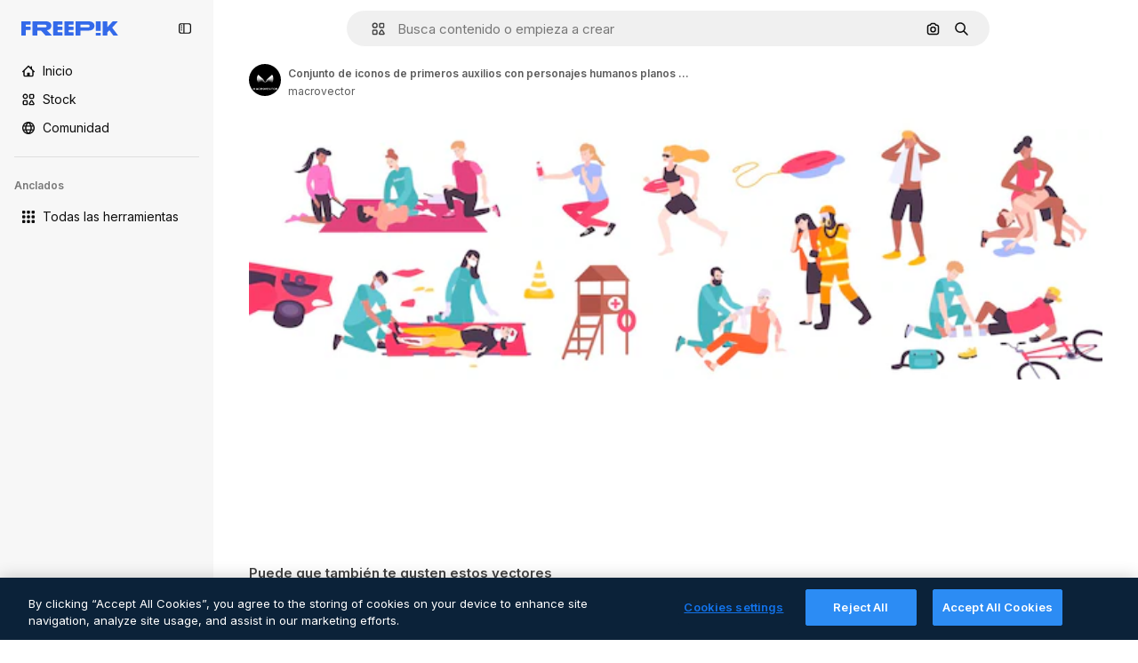

--- FILE ---
content_type: text/html; charset=utf-8
request_url: https://www.freepik.es/vector-gratis/conjunto-iconos-primeros-auxilios-personajes-humanos-planos-socorristas-bomberos-medicos-que-ayudan-gente-ilustrar-vectores_26765765.htm
body_size: 73597
content:
<!DOCTYPE html><html class="bg-surface-0" lang="es"><head><meta charSet="utf-8"/><meta name="viewport" content="width=device-width, initial-scale=1.0, maximum-scale=1.0" class="jsx-3961720867"/><title>Conjunto de iconos de primeros auxilios con personajes humanos planos de socorristas, bomberos y médicos que ayudan a la gente a ilustrar vectores | Vector gratuito</title><meta name="description" content="Descarga este vector gratuito de Conjunto de iconos de primeros auxilios con personajes humanos planos de socorristas, bomberos y médicos que ayudan a la gente a ilustrar vectores y descubre millones de vectores profesionales en Freepik."/><meta property="og:title" content="Conjunto de iconos de primeros auxilios con personajes humanos planos de socorristas, bomberos y médicos que ayudan a la gente a ilustrar vectores | Vector gratuito"/><meta property="og:description" content="Descarga este vector gratuito de Conjunto de iconos de primeros auxilios con personajes humanos planos de socorristas, bomberos y médicos que ayudan a la gente a ilustrar vectores y descubre millones de vectores profesionales en Freepik."/><meta property="og:type" content="article"/><meta property="og:url" content="https://www.freepik.es/vector-gratis/conjunto-iconos-primeros-auxilios-personajes-humanos-planos-socorristas-bomberos-medicos-que-ayudan-gente-ilustrar-vectores_26765765.htm"/><meta property="og:image" content="https://img.freepik.com/vector-gratis/conjunto-iconos-primeros-auxilios-personajes-humanos-planos-socorristas-bomberos-medicos-que-ayudan-gente-ilustrar-vectores_1284-73779.jpg"/><meta property="og:image:width" content="1200"/><meta property="og:image:height" content="676"/><meta property="og:image:alt" content="Conjunto de iconos de primeros auxilios con personajes humanos planos de socorristas, bomberos y médicos que ayudan a la gente a ilustrar vectores | Vector gratuito"/><meta property="og:site_name" content="Freepik"/><meta property="fb:admins" content="1031507953"/><meta property="twitter:card" content="summary_large_image"/><meta property="twitter:site" content="@freepik"/><meta property="twitter:creator" content="@freepik"/><meta property="twitter:title" content="Conjunto de iconos de primeros auxilios con personajes humanos planos de socorristas, bomberos y médicos que ayudan a la gente a ilustrar vectores | Vector gratuito"/><meta property="twitter:image:src" content="https://img.freepik.com/vector-gratis/conjunto-iconos-primeros-auxilios-personajes-humanos-planos-socorristas-bomberos-medicos-que-ayudan-gente-ilustrar-vectores_1284-73779.jpg"/><meta property="twitter:url" content="https://www.freepik.es/vector-gratis/conjunto-iconos-primeros-auxilios-personajes-humanos-planos-socorristas-bomberos-medicos-que-ayudan-gente-ilustrar-vectores_26765765.htm"/><meta property="twitter:description" content="Descarga este vector gratuito de Conjunto de iconos de primeros auxilios con personajes humanos planos de socorristas, bomberos y médicos que ayudan a la gente a ilustrar vectores y descubre millones de vectores profesionales en Freepik."/><link rel="preconnect" href="https://img.freepik.com"/><link rel="preconnect" href="https://cdn-front.freepik.com"/><link rel="preconnect" href="https://static.cdnpk.net"/><link rel="dns-prefetch" href="https://img.freepik.com"/><meta name="p:domain_verify" content="fdda3a988da750af54ad90466dd90119"/><meta name="facebook-domain-verification" content="3oh58risl8zubokve93o200pvyihj0"/><meta name="robots" content="max-image-preview:large"/><meta name="lang" content="es"/><link rel="canonical" href="https://www.freepik.es/vector-gratis/conjunto-iconos-primeros-auxilios-personajes-humanos-planos-socorristas-bomberos-medicos-que-ayudan-gente-ilustrar-vectores_26765765.htm"/><link rel="alternate" hrefLang="en" href="https://www.freepik.com/free-vector/first-aid-icon-set-with-flat-human-characters-lifeguards-fire-fighters-doctors-helping-people-vector-illustration_26765765.htm"/><link rel="alternate" hrefLang="es" href="https://www.freepik.es/vector-gratis/conjunto-iconos-primeros-auxilios-personajes-humanos-planos-socorristas-bomberos-medicos-que-ayudan-gente-ilustrar-vectores_26765765.htm"/><link rel="alternate" hrefLang="pt" href="https://br.freepik.com/vetores-gratis/conjunto-de-icones-de-primeiros-socorros-com-personagens-humanos-planos-de-salva-vidas-bombeiros-e-medicos-ajudando-as-pessoas-ilustracao-do-vetor_26765765.htm"/><link rel="alternate" hrefLang="ja" href="https://jp.freepik.com/free-vector/first-aid-icon-set-with-flat-human-characters-lifeguards-fire-fighters-doctors-helping-people-vector-illustration_26765765.htm"/><link rel="alternate" hrefLang="ko" href="https://kr.freepik.com/free-vector/first-aid-icon-set-with-flat-human-characters-lifeguards-fire-fighters-doctors-helping-people-vector-illustration_26765765.htm"/><link rel="alternate" hrefLang="fr" href="https://fr.freepik.com/vecteurs-libre/icone-premiers-secours-sertie-personnages-humains-plats-sauveteurs-pompiers-medecins-aidant-gens-illustration-vectorielle_26765765.htm"/><link rel="alternate" hrefLang="it" href="https://it.freepik.com/vettori-gratuito/icona-di-pronto-soccorso-con-personaggi-umani-piatti-di-bagnini-vigili-del-fuoco-e-medici-che-aiutano-le-persone-illustrazione-vettoriale_26765765.htm"/><link rel="alternate" hrefLang="nl" href="https://nl.freepik.com/vrije-vector/ehbo-pictogram-met-platte-menselijke-karakters-van-strandwachten-brandweerlieden-en-artsen-die-mensen-helpen-vectorillustratie_26765765.htm"/><link rel="alternate" hrefLang="pl" href="https://pl.freepik.com/darmowe-wektory/zestaw-ikon-pierwszej-pomocy-z-plaskimi-ludzkimi-postaciami-ratownikow-strazakow-i-lekarzy-pomagajacych-ludziom-ilustracji-wektorowych_26765765.htm"/><link rel="alternate" hrefLang="ru" href="https://ru.freepik.com/free-vector/first-aid-icon-set-with-flat-human-characters-lifeguards-fire-fighters-doctors-helping-people-vector-illustration_26765765.htm"/><link rel="alternate" hrefLang="zh-HK" href="https://zh.freepik.com/%E5%85%8D%E8%B2%BB%E7%9F%A2%E9%87%8F/first-aid-icon-set-with-flat-human-characters-lifeguards-fire-fighters-doctors-helping-people-vector-illustration_26765765.htm"/><link rel="alternate" hrefLang="de" href="https://de.freepik.com/vektoren-kostenlos/erste-hilfe-symbol-mit-flachen-menschlichen-charakteren-von-rettungsschwimmern-feuerwehrleuten-und-aerzten-die-menschen-helfen-vektorgrafik_26765765.htm"/><link rel="alternate" hrefLang="hi" href="https://in.freepik.com/%E0%A4%AE%E0%A5%81%E0%A5%9E%E0%A5%8D%E0%A4%A4-%E0%A4%B5%E0%A5%87%E0%A4%95%E0%A5%8D%E0%A4%9F%E0%A4%B0/first-aid-icon-set-with-flat-human-characters-lifeguards-fire-fighters-doctors-helping-people-vector-illustration_26765765.htm"/><link rel="alternate" hrefLang="fi" href="https://fi.freepik.com/ilmainen-vektori/ensiapuikoni-sarja-jossa-on-litteita-ihmishahmoja-kuten-hengenpelastajia-palomiehia-ja-laakareita-jotka-auttavat-ihmisia-vektori-kuvitus_26765765.htm"/><link rel="alternate" hrefLang="cs" href="https://cz.freepik.com/vektory-zdarma/sada-ikon-prvni-pomoci-s-plochymi-lidskymi-postavami-zachranaru-hasicu-a-lekaru-pomahajicich-lidem-vektorova-ilustrace_26765765.htm"/><link rel="alternate" hrefLang="sv" href="https://se.freepik.com/gratis-vektor/ikonset-for-forsta-hjalpen-med-platta-manskliga-karaktarer-av-livraddare-brandman-och-lakare-som-hjalper-manniskor-vektorillustration_26765765.htm"/><link rel="alternate" hrefLang="id" href="https://idn.freepik.com/vektor-gratis/set-ikon-pertolongan-pertama-dengan-karakter-manusia-datar-yang-terdiri-dari-penjaga-pantai-petugas-pemadam-kebakaran-dan-dokter-yang-membantu-orang-ilustrasi-vektor_26765765.htm"/><link rel="alternate" hrefLang="nb" href="https://no.freepik.com/gratis-vektorer/forstehjelp-ikonsett-med-flate-menneskelige-karakterer-av-livvakter-brannmenn-og-leger-som-hjelper-folk-vektorillustrasjon_26765765.htm"/><link rel="alternate" hrefLang="th" href="https://th.freepik.com/%E0%B9%80%E0%B8%A7%E0%B8%81%E0%B9%80%E0%B8%95%E0%B8%AD%E0%B8%A3%E0%B9%8C%E0%B8%9F%E0%B8%A3%E0%B8%B5/first-aid-icon-set-with-flat-human-characters-lifeguards-fire-fighters-doctors-helping-people-vector-illustration_26765765.htm"/><link rel="alternate" hrefLang="tr" href="https://tr.freepik.com/ucretsiz-vektor/cankurtaranlar-itfaiyeciler-ve-doktorlarin-insanlara-yardim-ettigi-duz-insan-karakterlerine-sahip-ilk-yardim-simge-seti-vektor-cizimi_26765765.htm"/><link rel="alternate" hrefLang="vi" href="https://vn.freepik.com/vector-mien-phi/bo-bieu-tuong-so-cuu-voi-cac-nhan-vat-phang-mo-ta-nhan-vien-cuu-ho-linh-cuu-hoa-va-bac-si-giup-do-moi-nguoi-hinh-anh-vector-minh-hoa_26765765.htm"/><link rel="alternate" hrefLang="da" href="https://dk.freepik.com/gratis-vektor/forstehjaelps-ikonpakke-med-flade-menneskelige-figurer-af-livreddere-brandmaend-og-laeger-der-hjaelper-folk-vektorillustration_26765765.htm"/><link rel="alternate" hrefLang="x-default" href="https://www.freepik.com/free-vector/first-aid-icon-set-with-flat-human-characters-lifeguards-fire-fighters-doctors-helping-people-vector-illustration_26765765.htm"/><script type="application/ld+json">{"@context":"https://schema.org","@graph":[{"@type":"WebPage","url":"https://www.freepik.es/vector-gratis/conjunto-iconos-primeros-auxilios-personajes-humanos-planos-socorristas-bomberos-medicos-que-ayudan-gente-ilustrar-vectores_26765765.htm","@id":"https://www.freepik.es/vector-gratis/conjunto-iconos-primeros-auxilios-personajes-humanos-planos-socorristas-bomberos-medicos-que-ayudan-gente-ilustrar-vectores_26765765.htm#webpage","name":"Conjunto de iconos de primeros auxilios con personajes humanos planos de socorristas, bomberos y médicos que ayudan a la gente a ilustrar vectores | Vector gratuito","description":"Descarga este vector gratuito de Conjunto de iconos de primeros auxilios con personajes humanos planos de socorristas, bomberos y médicos que ayudan a la gente a ilustrar vectores y descubre millones de vectores profesionales en Freepik.","inLanguage":"es","relatedLink":["https://www.freepik.es/vectores"],"significantLink":["https://www.freepik.es/vectores/diseño"],"isPartOf":{"@type":"WebSite","@id":"https://www.freepik.es/#website"},"mainEntity":{"@type":"ImageObject","contentUrl":"https://img.freepik.com/vector-gratis/conjunto-iconos-primeros-auxilios-personajes-humanos-planos-socorristas-bomberos-medicos-que-ayudan-gente-ilustrar-vectores_1284-73779.jpg","name":"Conjunto de iconos de primeros auxilios con personajes humanos planos de socorristas, bomberos y médicos que ayudan a la gente a ilustrar vectores","description":"Conjunto de iconos de primeros auxilios con personajes humanos planos de socorristas, bomberos y médicos que ayudan a la gente a ilustrar vectores","caption":"Conjunto de iconos de primeros auxilios con personajes humanos planos de socorristas, bomberos y médicos que ayudan a la gente a ilustrar vectores","datePublished":"2022-05-10T17:51:29","encodingFormat":"image/jpeg","height":2000,"width":6515,"license":"https://www.freepik.es/legal/terminos-de-uso","acquireLicensePage":"https://www.freepik.es/vector-gratis/conjunto-iconos-primeros-auxilios-personajes-humanos-planos-socorristas-bomberos-medicos-que-ayudan-gente-ilustrar-vectores_26765765.htm","thumbnailUrl":"https://img.freepik.com/vector-gratis/conjunto-iconos-primeros-auxilios-personajes-humanos-planos-socorristas-bomberos-medicos-que-ayudan-gente-ilustrar-vectores_1284-73779.jpg?w=360","publisher":{"@type":"Organization","@id":"https://www.freepik.es/#organization","name":"Freepik"},"creator":{"@type":"Person","name":"macrovector","url":"https://www.freepik.es/autor/macrovector","@id":"https://www.freepik.es/autor/macrovector#person","worksFor":{"@id":"https://www.freepik.es/#organization"}},"creditText":"Imagen de macrovector en Freepik","copyrightNotice":"macrovector"}}]}</script><script id="gtm-script">
            window.dataLayer = window.dataLayer || [];
            (function() {
              try {
                var uid = document.cookie.split('; ').find(row => row.startsWith('UID='));
                if (uid) {
                  uid = uid.split('=')[1];
                  window.dataLayer.push({ user_id: uid });
                }
              } catch (error) {}
            })();
            (function(w,d,s,l,i){w[l]=w[l]||[];w[l].push({'gtm.start':
            new Date().getTime(),event:'gtm.js'});var f=d.getElementsByTagName(s)[0],
            j=d.createElement(s),dl=l!='dataLayer'?'&l='+l:'';j.async=true;j.src=
            'https://www.googletagmanager.com/gtm.js?id='+i+dl;f.parentNode.insertBefore(j,f);
            })(window,document,'script','dataLayer','GTM-NC7VC6W');
          </script><meta name="next-head-count" content="55"/><link rel="icon" href="https://cdn-front.freepik.com/favicons/favicon-96x96.png?w=96&amp;v=2" type="image/png" sizes="96x96"/><link rel="icon" href="https://cdn-front.freepik.com/favicons/favicon.svg?v=2" type="image/svg+xml"/><link rel="icon" href="https://cdn-front.freepik.com/favicons/favicon.ico?v=2"/><link rel="apple-touch-icon" sizes="180x180" href="https://cdn-front.freepik.com/favicons/apple-touch-icon.png?w=180&amp;v=2"/><link rel="preload" href="https://static.cdnpk.net/_next/static/media/e4af272ccee01ff0-s.p.woff2" as="font" type="font/woff2" crossorigin="anonymous" data-next-font="size-adjust"/><link rel="preload" href="https://static.cdnpk.net/_next/static/media/00693fede67104d8-s.p.woff2" as="font" type="font/woff2" crossorigin="anonymous" data-next-font="size-adjust"/><script id="theme-init-script" data-nscript="beforeInteractive">
  (function () {
    try {
      const theme = localStorage.getItem('fp:theme');
      if (theme === 'dark' || (theme !== 'light' && window.matchMedia('(prefers-color-scheme: dark)').matches)) {
        document.documentElement.classList.add('dark');
      } else {
        document.documentElement.classList.remove('dark');
      }
    } catch (_) {}
  })();
</script><script id="sidebar-init-script" data-nscript="beforeInteractive">
  function getCookieRaw(name){
    var cookies = document.cookie ? document.cookie.split('; ') : [];
    for (var i=0; i<cookies.length; i++){
      var parts = cookies[i].split('=');
      var key = parts.shift();
      if (key === name) return parts.join('=');
    }
    return null;
  }

  (function () {
    try {
      const menuState = JSON.parse(decodeURIComponent(getCookieRaw('sb-prefs')));
      document.documentElement.dataset.sidebarState = menuState.mode;
    } catch (_) {
    }
  })();
</script><script id="is-user-logged-init-script" data-nscript="beforeInteractive">
  function hasCookie(name){
    var cookies = document.cookie ? document.cookie.split('; ') : [];
    for (var i=0; i<cookies.length; i++){
      var parts = cookies[i].split('=');
      var key = parts.shift();
      if (key === name) return true;
    }
    return false;
  }

  function getCookieValue(name){
    var cookies = document.cookie ? document.cookie.split('; ') : [];
    for (var i=0; i<cookies.length; i++){
      var parts = cookies[i].split('=');
      var key = parts.shift();
      if (key === name) return parts.join('=');
    }
    return null;
  }

  (function () {
    try {
      const isUserLogged = hasCookie('FP_MBL_NEW');
      document.documentElement.dataset.isUserLogged = isUserLogged;
    } catch (_) {
    }
  })();
</script><link rel="preload" href="https://static.cdnpk.net/_next/static/css/b288e43a9e1dc5e4.css" as="style"/><link rel="stylesheet" href="https://static.cdnpk.net/_next/static/css/b288e43a9e1dc5e4.css" data-n-g=""/><link rel="preload" href="https://static.cdnpk.net/_next/static/css/ef46db3751d8e999.css" as="style"/><link rel="stylesheet" href="https://static.cdnpk.net/_next/static/css/ef46db3751d8e999.css" data-n-p=""/><link rel="preload" href="https://static.cdnpk.net/_next/static/css/5d767857ad88c173.css" as="style"/><link rel="stylesheet" href="https://static.cdnpk.net/_next/static/css/5d767857ad88c173.css" data-n-p=""/><noscript data-n-css=""></noscript><script defer="" nomodule="" src="https://static.cdnpk.net/_next/static/chunks/polyfills-42372ed130431b0a.js"></script><script src="https://cdn-ukwest.onetrust.com/scripttemplates/otSDKStub.js" data-domain-script="ad68fc72-e1e4-4651-be40-aef11027731b" defer="" data-nscript="beforeInteractive"></script><script defer="" src="https://static.cdnpk.net/_next/static/chunks/7092-cec4d35b5d99711b.js"></script><script defer="" src="https://static.cdnpk.net/_next/static/chunks/6492-6b33f847452b6f08.js"></script><script defer="" src="https://static.cdnpk.net/_next/static/chunks/8984-1bcb80500a928960.js"></script><script defer="" src="https://static.cdnpk.net/_next/static/chunks/9524-e6a971b8389a764c.js"></script><script defer="" src="https://static.cdnpk.net/_next/static/chunks/5448.20bcd62c2d3049c8.js"></script><script src="https://static.cdnpk.net/_next/static/chunks/webpack-f92e377aab8d39d3.js" defer=""></script><script src="https://static.cdnpk.net/_next/static/chunks/framework-235d946df266af2e.js" defer=""></script><script src="https://static.cdnpk.net/_next/static/chunks/main-9f09869a38331c90.js" defer=""></script><script src="https://static.cdnpk.net/_next/static/chunks/pages/_app-ef65005978d90542.js" defer=""></script><script src="https://static.cdnpk.net/_next/static/chunks/679-cf03cdd0b2cc2f03.js" defer=""></script><script src="https://static.cdnpk.net/_next/static/chunks/5817-17e4c5d502e42a3a.js" defer=""></script><script src="https://static.cdnpk.net/_next/static/chunks/5357-2d17ab28f01260c1.js" defer=""></script><script src="https://static.cdnpk.net/_next/static/chunks/6324-21dcf91487e9dba1.js" defer=""></script><script src="https://static.cdnpk.net/_next/static/chunks/6339-dd96395a8ee6dc4c.js" defer=""></script><script src="https://static.cdnpk.net/_next/static/chunks/1652-8dcfc37c90e61727.js" defer=""></script><script src="https://static.cdnpk.net/_next/static/chunks/9184-eb022c577f3924fe.js" defer=""></script><script src="https://static.cdnpk.net/_next/static/chunks/8115-115d1eb05d46eb86.js" defer=""></script><script src="https://static.cdnpk.net/_next/static/chunks/5229-3e033ff379ecc063.js" defer=""></script><script src="https://static.cdnpk.net/_next/static/chunks/3065-bbdc6df24c4d8c5c.js" defer=""></script><script src="https://static.cdnpk.net/_next/static/chunks/2363-ed0099a28dfd930e.js" defer=""></script><script src="https://static.cdnpk.net/_next/static/chunks/1821-2a3fc559bbf6c6d2.js" defer=""></script><script src="https://static.cdnpk.net/_next/static/chunks/8324-7a77819995177234.js" defer=""></script><script src="https://static.cdnpk.net/_next/static/chunks/7348-e9e87d4ba2af1893.js" defer=""></script><script src="https://static.cdnpk.net/_next/static/chunks/217-4952049bcd77c383.js" defer=""></script><script src="https://static.cdnpk.net/_next/static/chunks/9110-ba1a87a6bb306d49.js" defer=""></script><script src="https://static.cdnpk.net/_next/static/chunks/4285-1aa30aca244ef031.js" defer=""></script><script src="https://static.cdnpk.net/_next/static/chunks/2315-efe0d5f2f067895f.js" defer=""></script><script src="https://static.cdnpk.net/_next/static/chunks/pages/free-vector/%5Bcode%5D-29b386feea74df81.js" defer=""></script><script src="https://static.cdnpk.net/_next/static/MnFShhnDPVJWJecBtblCj/_buildManifest.js" defer=""></script><script src="https://static.cdnpk.net/_next/static/MnFShhnDPVJWJecBtblCj/_ssgManifest.js" defer=""></script><style id="__jsx-3961720867">body{--font-sans:'__Inter_8effd3', '__Inter_Fallback_8effd3', "Helvetica Neue", Helvetica, Arial, sans-serif;--font-alternate:'__degular_c961b9', '__degular_Fallback_c961b9', "Helvetica Neue", Helvetica, Arial, sans-serif, '__Inter_8effd3', '__Inter_Fallback_8effd3', "Helvetica Neue", Helvetica, Arial, sans-serif}</style></head><body class="_otnfkq0"><div id="__next"><div class="relative grid grid-cols-1 bg-surface-0 text-surface-foreground-0 sm:grid-cols-[auto_minmax(0,1fr)]"><div class="h-full transition-[width] duration-100 ease-in-out sm:sticky sm:left-0 sm:top-0 sm:w-16 xl:sidebar-anchored:w-[240px] xl:sidebar-floating:w-16 hidden sm:block xl:w-[240px]"><nav aria-label="Sidebar" class="fixed size-full bg-surface-1 sm:z-[2] sm:h-dvh translate-x-full sm:sticky sm:left-0 sm:top-0 sm:translate-x-0"><div data-sidebar-safezone="true" class="flex h-full flex-col justify-stretch"><div class="sticky top-0 z-10 flex h-16 shrink-0 items-center justify-between px-4 sm:h-4 xl:h-16"><div class="pl-2 sm:hidden sm:sidebar-floating:hidden xl:block"><a id="logo-:R2m8qkq6:" class="text-surface-accent-0 dark:text-white" aria-label="Freepik" href="https://www.freepik.es"><span class="_1uvu8nb0">Freepik</span><svg width="160" height="44" fill="#1273EB" class="$block $h-[16px] $w-[109px]" aria-labelledby="logo-:R2m8qkq6:" viewBox="0 0 109 16" xmlns="http://www.w3.org/2000/svg"><path d="M28.6279 10.0932C28.5821 10.0476 28.6126 9.95621 28.689 9.95621H28.9947H29.01C31.6235 9.69741 33.8091 8.0076 33.8091 5.02378C33.8091 1.58325 31.0274 0 27.8331 0H12.901C12.7023 0 12.5342 0.167458 12.5342 0.365365V15.6194C12.5342 15.8173 12.7023 15.9847 12.901 15.9847H17.6695C17.8682 15.9847 18.0363 15.8173 18.0363 15.6194V10.7478C18.0363 10.5499 18.2044 10.3825 18.4031 10.3825H21.5057C21.9336 10.3825 22.3463 10.5652 22.6367 10.8849L27.0537 15.8477C27.1454 15.8934 27.2371 15.9239 27.3288 15.9695H33.6257C33.9466 15.9695 34.1147 15.5889 33.8855 15.3606L28.6279 10.0932ZM26.641 6.82016H18.3878C18.1891 6.82016 18.021 6.6527 18.021 6.45479V4.14081C18.021 3.94291 18.1891 3.77544 18.3878 3.77544H26.5188C27.6803 3.77544 28.4445 4.33872 28.4445 5.25213C28.4445 6.28733 27.7414 6.82016 26.641 6.82016Z"></path><path d="M88.9058 0.015625H84.1373C83.9386 0.015625 83.7705 0.183083 83.7705 0.38099V10.5047C83.7705 10.7026 83.9386 10.87 84.1373 10.87H88.9058C89.1045 10.87 89.2726 10.7026 89.2726 10.5047V0.38099C89.2573 0.183083 89.1045 0.015625 88.9058 0.015625Z"></path><path d="M88.9058 13.0156H84.1373C83.9386 13.0156 83.7705 13.1831 83.7705 13.381V15.6341C83.7705 15.832 83.9386 15.9994 84.1373 15.9994H88.9058C89.1045 15.9994 89.2726 15.832 89.2726 15.6341V13.381C89.2573 13.1831 89.1045 13.0156 88.9058 13.0156Z"></path><path d="M108.53 15.5132L102.401 7.4295C102.264 7.24682 102.279 7.00324 102.432 6.83578L108.225 0.502776C108.393 0.320094 108.255 0.0308495 108.011 0.0308495H102.997C102.86 0.0308495 102.738 0.0917438 102.646 0.183085L97.0521 6.30296C97.0369 6.31818 97.0063 6.3334 96.9757 6.3334H96.777C96.7312 6.3334 96.6853 6.28773 96.6853 6.24206V0.350541C96.6853 0.167858 96.5325 0.015625 96.3491 0.015625H91.764C91.5806 0.015625 91.4277 0.167858 91.4277 0.350541V15.635C91.4277 15.8025 91.5653 15.9395 91.7334 15.9395H96.3644C96.5325 15.9395 96.67 15.8025 96.67 15.635V12.7882C96.67 12.6664 96.7159 12.5598 96.7923 12.4685L98.825 10.3068C98.825 10.3068 98.8403 10.2763 98.8862 10.2763C98.932 10.2763 99.1307 10.2763 99.1613 10.2763C99.1919 10.2763 99.2224 10.3068 99.2224 10.3068L103.318 15.7568C103.41 15.8786 103.548 15.9395 103.701 15.9395H108.301C108.545 15.9395 108.668 15.6807 108.53 15.5132Z"></path><path d="M41.2214 3.66928H45.8829C46.0816 3.66928 46.2497 3.50182 46.2497 3.30392V0.38099C46.2497 0.183083 46.0816 0.015625 45.8829 0.015625H36.2389C36.0402 0.015625 35.8721 0.183083 35.8721 0.38099V15.635C35.8721 15.8329 36.0402 16.0004 36.2389 16.0004H45.8829C46.0816 16.0004 46.2497 15.8329 46.2497 15.635V12.7121C46.2497 12.5142 46.0816 12.3467 45.8829 12.3467H41.1908C40.9921 12.3467 40.824 12.1793 40.824 11.9813V10.0784C40.824 9.86527 41.0074 9.68259 41.2214 9.68259H45.8829C46.0816 9.68259 46.2497 9.51513 46.2497 9.31723V6.45519C46.2497 6.25729 46.0816 6.08983 45.8829 6.08983H41.2214C41.0074 6.08983 40.824 5.90714 40.824 5.69401V4.04987C40.824 3.83674 41.0074 3.66928 41.2214 3.66928Z"></path><path d="M53.7546 3.66928H58.4161C58.6148 3.66928 58.7829 3.50182 58.7829 3.30392V0.38099C58.7829 0.183083 58.6148 0.015625 58.4161 0.015625H48.7721C48.5734 0.015625 48.4053 0.183083 48.4053 0.38099V15.635C48.4053 15.8329 48.5734 16.0004 48.7721 16.0004H58.4161C58.6148 16.0004 58.7829 15.8329 58.7829 15.635V12.7121C58.7829 12.5142 58.6148 12.3467 58.4161 12.3467H53.724C53.5253 12.3467 53.3572 12.1793 53.3572 11.9813V10.0784C53.3572 9.86527 53.5406 9.68259 53.7546 9.68259H58.4161C58.6148 9.68259 58.7829 9.51513 58.7829 9.31723V6.45519C58.7829 6.25729 58.6148 6.08983 58.4161 6.08983H53.7546C53.5406 6.08983 53.3572 5.90714 53.3572 5.69401V4.04987C53.3572 3.83674 53.5406 3.66928 53.7546 3.66928Z"></path><path d="M5.35124 3.66928H10.0128C10.2115 3.66928 10.3796 3.50182 10.3796 3.30392V0.38099C10.3796 0.183083 10.2115 0.015625 10.0128 0.015625H0.368765C0.170077 0.015625 0.00195312 0.183083 0.00195312 0.38099V15.635C0.00195312 15.8329 0.170077 16.0004 0.368765 16.0004H4.58706C4.78575 16.0004 4.95387 15.8329 4.95387 15.635V10.0936C4.95387 9.88049 5.13727 9.69781 5.35124 9.69781H10.0128C10.2115 9.69781 10.3796 9.53035 10.3796 9.33245V6.47042C10.3796 6.27251 10.2115 6.10505 10.0128 6.10505H5.35124C5.13727 6.10505 4.95387 5.92237 4.95387 5.70924V4.06509C4.95387 3.83674 5.12199 3.66928 5.35124 3.66928Z"></path><path d="M75.7474 0.015625H61.3043C61.1056 0.015625 60.9375 0.183083 60.9375 0.38099V15.635C60.9375 15.8329 61.1056 16.0004 61.3043 16.0004H66.0728C66.2715 16.0004 66.4396 15.8329 66.4396 15.635V10.596C66.4396 10.4894 66.516 10.4133 66.623 10.4133H67.3108H75.7627C79.4307 10.4133 82.2124 8.51037 82.2124 5.14596C82.2124 1.65977 79.4308 0.015625 75.7474 0.015625ZM75.0596 6.82056H66.8064C66.6077 6.82056 66.4396 6.6531 66.4396 6.45519V4.14121C66.4396 3.94331 66.6077 3.77584 66.8064 3.77584H74.9374C76.0989 3.77584 76.8631 4.33912 76.8631 5.25253C76.8631 6.28773 76.1448 6.82056 75.0596 6.82056Z"></path></svg></a></div><button aria-label="Toggle sidebar" class="flex items-center rounded-lg  p-[9px] transition-all duration-150 ease-out hover:bg-surface-2 sm:hidden xl:flex"><svg xmlns="http://www.w3.org/2000/svg" viewBox="0 0 18 18" width="16" height="16" aria-hidden="true" class="$w-[1em] $h-[1em] $fill-current $text-lg size-[14px] text-surface-foreground-0"><path d="M14.25 1.5H3.75A3.754 3.754 0 0 0 0 5.25v7.5a3.754 3.754 0 0 0 3.75 3.75h10.5A3.754 3.754 0 0 0 18 12.75v-7.5a3.754 3.754 0 0 0-3.75-3.75M1.5 12.75v-7.5C1.5 4.01 2.51 3 3.75 3h3v12h-3c-1.24 0-2.25-1.01-2.25-2.25m15 0c0 1.24-1.01 2.25-2.25 2.25h-6V3h6c1.24 0 2.25 1.01 2.25 2.25zM5.25 8.25A.75.75 0 0 1 4.5 9h-.75a.75.75 0 1 1 0-1.5h.75a.75.75 0 0 1 .75.75m0 3a.75.75 0 0 1-.75.75h-.75a.75.75 0 1 1 0-1.5h.75a.75.75 0 0 1 .75.75M3 5.25a.75.75 0 0 1 .75-.75h.75a.75.75 0 1 1 0 1.5h-.75A.75.75 0 0 1 3 5.25"></path></svg></button></div><div dir="ltr" class="flex-1 overflow-hidden pl-4 pr-2" style="position:relative;--radix-scroll-area-corner-width:0px;--radix-scroll-area-corner-height:0px"><style>[data-radix-scroll-area-viewport]{scrollbar-width:none;-ms-overflow-style:none;-webkit-overflow-scrolling:touch;}[data-radix-scroll-area-viewport]::-webkit-scrollbar{display:none}</style><div data-radix-scroll-area-viewport="" class="size-full pr-2" style="overflow-x:hidden;overflow-y:hidden"><div style="min-width:100%;display:table"><div class="flex flex-col gap-1"><div class="h-8 hidden is-user-logged:block"></div><a aria-label="Inicio" data-cy="sidebar-home-link" class="flex h-10 items-center gap-1 rounded-lg text-sm text-surface-foreground-0 hover:bg-surface-2 sm:h-8 w-full sm:w-8 xl:w-full" href="https://www.freepik.es/"><div class="flex w-8 items-center justify-center"><svg xmlns="http://www.w3.org/2000/svg" viewBox="-49 141 512 512" width="16" height="16" aria-hidden="true" class="$w-[1em] $h-[1em] $fill-current $text-lg size-[14px]"><path d="M455.678 404.322 352 300.644V216c0-13.807-11.193-25-25-25s-25 11.193-25 25v34.645l-77.322-77.322c-9.764-9.763-25.592-9.763-35.355 0l-231 231A25 25 0 0 0-24 447H1v126c0 30.327 24.673 55 55 55h302c30.327 0 55-24.673 55-55V447h25a25 25 0 0 0 17.678-42.678M363 573c0 2.757-2.243 5-5 5h-96v-95c0-13.807-11.193-25-25-25h-60c-13.807 0-25 11.193-25 25v95H56c-2.757 0-5-2.243-5-5V382.355l156-156 156 156z"></path></svg></div><span class="inline sm:hidden sm:sidebar-floating:hidden xl:inline">Inicio</span></a><a aria-label="Stock" data-cy="sidebar-stock-link" class="flex h-10 items-center gap-1 rounded-lg text-sm text-surface-foreground-0 hover:bg-surface-2 sm:h-8 w-full sm:w-8 xl:w-full" href="https://www.freepik.es/stock#from_element=mainmenu"><div class="flex items-center gap-1"><div class="flex w-8 items-center justify-center"><svg class="inline-block size-3.5 fill-current" width="24" height="24"><use xlink:href="/sprite-svg/stock/20b4ad864ce632d993842edf00292dd6.svg#icons-resource"></use></svg></div><p class="inline sidebar-floating:hidden sm:hidden xl:inline">Stock</p></div></a><div class="sr-only"><div class="flex flex-col"><div class="group flex h-8 w-full items-center gap-[6px] sm:h-auto"><a data-gtm-event="main_menu" class="flex items-center text-sm text-surface-foreground-4 hover:text-surface-foreground-0" href="https://www.freepik.es/stock#from_element=mainmenu"><span class="flex items-center gap-2"><h3 class="group mb-2 hidden items-center gap-2 text-lg font-semibold text-surface-foreground-0 sm:flex">Stock<svg xmlns="http://www.w3.org/2000/svg" viewBox="-49 141 512 512" width="16" height="16" aria-hidden="true" class="$w-[1em] $h-[1em] $fill-current $text-md hidden group-hover:block"><path d="m226.644 397-92.322 92.322c-9.763 9.763-9.763 25.592 0 35.355s25.592 9.763 35.355 0l110-110C284.559 409.797 287 403.398 287 397s-2.441-12.796-7.322-17.678l-110-110c-9.764-9.763-25.592-9.763-35.355 0s-9.763 25.592 0 35.355z"></path></svg></h3></span></a></div><div class="grid grid-cols-2 gap-6 pb-4 sm:grid-cols-2 lg:grid-cols-4"><div class="flex flex-col space-y-2"><div class="flex h-10 flex-row items-center gap-2 border-b border-surface-border-alpha-0 py-[10px]"><svg xmlns="http://www.w3.org/2000/svg" viewBox="0 0 12 12" width="16" height="16" aria-hidden="true" class="$w-[1em] $h-[1em] $fill-current $text-lg size-[12px] text-surface-foreground-0"><g fill-rule="evenodd" clip-path="url(#picture_svg__a)" clip-rule="evenodd"><path d="M9.773 4.09c0 1.13-.92 2.05-2.05 2.05-1.131 0-2.051-.92-2.051-2.05 0-1.131.92-2.05 2.05-2.05 1.131 0 2.051.919 2.051 2.05m-1.171 0a.88.88 0 0 0-1.758 0 .88.88 0 0 0 1.758 0"></path><path d="M1.523 0h8.954C11.317 0 12 .683 12 1.523v8.954c0 .84-.683 1.523-1.523 1.523H1.523C.683 12 0 11.317 0 10.477V1.523C0 .683.683 0 1.523 0m8.954 1.172H1.523a.35.35 0 0 0-.351.351v5.763l2.181-2.142a.586.586 0 0 1 .826.005l3.39 3.404 1.473-1.517a.586.586 0 0 1 .838-.004l.948.964V1.523a.35.35 0 0 0-.351-.351m-8.954 9.656h8.954a.35.35 0 0 0 .351-.351v-.81L9.465 8.281l-1.47 1.515a.586.586 0 0 1-.836.005l-3.4-3.414-2.587 2.54v1.549c0 .193.158.351.351.351"></path></g><defs><clipPath id="picture_svg__a"><path d="M0 0h12v12H0z"></path></clipPath></defs></svg><h4 class="text-xs font-medium uppercase text-surface-foreground-0">Imagen</h4></div><div class="flex flex-col gap-2"><div class="group flex h-8 w-full items-center gap-[6px] sm:h-auto"><a data-option="sidebar.images" data-gtm-event="main_menu" class="flex items-center text-sm text-surface-foreground-4 hover:text-surface-foreground-0" href="https://www.freepik.es/imagenes#from_element=mainmenu"><span class="flex items-center gap-2">Todas las imágenes</span></a></div><div class="group flex h-8 w-full items-center gap-[6px] sm:h-auto"><a data-option="sidebar.vectors" data-gtm-event="main_menu" class="flex items-center text-sm text-surface-foreground-4 hover:text-surface-foreground-0" href="https://www.freepik.es/vectores#from_element=mainmenu"><span class="flex items-center gap-2">Vectores</span></a></div><div class="group flex h-8 w-full items-center gap-[6px] sm:h-auto"><a data-option="sidebar.photos" data-gtm-event="main_menu" class="flex items-center text-sm text-surface-foreground-4 hover:text-surface-foreground-0" href="https://www.freepik.es/fotos#from_element=mainmenu"><span class="flex items-center gap-2">Fotos</span></a></div><div class="group flex h-8 w-full items-center gap-[6px] sm:h-auto"><a data-option="sidebar.illustrations" data-gtm-event="main_menu" class="flex items-center text-sm text-surface-foreground-4 hover:text-surface-foreground-0" href="https://www.freepik.es/ilustraciones#from_element=mainmenu"><span class="flex items-center gap-2">Ilustraciones</span></a></div><div class="group flex h-8 w-full items-center gap-[6px] sm:h-auto"><a data-option="sidebar.icons" data-gtm-event="main_menu" class="flex items-center text-sm text-surface-foreground-4 hover:text-surface-foreground-0" href="https://www.freepik.es/iconos#from_element=mainmenu"><span class="flex items-center gap-2">Iconos</span></a></div><div class="group flex h-8 w-full items-center gap-[6px] sm:h-auto"><a data-option="sidebar.3d-models" data-gtm-event="main_menu" class="flex items-center text-sm text-surface-foreground-4 hover:text-surface-foreground-0" href="https://www.freepik.es/modelos-3d#from_element=mainmenu"><span class="flex items-center gap-2">3D</span></a></div></div></div><div class="flex flex-col space-y-2"><div class="flex h-10 flex-row items-center gap-2 border-b border-surface-border-alpha-0 py-[10px]"><svg xmlns="http://www.w3.org/2000/svg" viewBox="0 0 14 14" width="16" height="16" aria-hidden="true" class="$w-[1em] $h-[1em] $fill-current $text-lg size-[12px] text-surface-foreground-0"><path d="M12.223.684H1.777A1.78 1.78 0 0 0 0 2.46v6.617c0 .98.797 1.777 1.777 1.777h10.446A1.78 1.78 0 0 0 14 9.079V2.461A1.78 1.78 0 0 0 12.223.684m.41 8.394a.41.41 0 0 1-.41.41H1.777a.41.41 0 0 1-.41-.41V2.461a.41.41 0 0 1 .41-.41h10.446a.41.41 0 0 1 .41.41zM14 12.633a.684.684 0 0 1-.684.683H.684a.684.684 0 1 1 0-1.367h12.632c.378 0 .684.306.684.684M8.914 5.797c0 .24-.125.462-.33.586L6.176 7.832a.684.684 0 0 1-1.036-.586V4.348a.684.684 0 0 1 1.036-.586l2.406 1.45c.206.123.331.345.331.585"></path></svg><h4 class="text-xs font-medium uppercase text-surface-foreground-0">Vídeo</h4></div><div class="flex flex-col gap-2"><div class="group flex h-8 w-full items-center gap-[6px] sm:h-auto"><a data-option="sidebar.videos" data-gtm-event="main_menu" class="flex items-center text-sm text-surface-foreground-4 hover:text-surface-foreground-0" href="https://www.freepik.es/videos#from_element=mainmenu"><span class="flex items-center gap-2">Vídeos</span></a></div><div class="group flex h-8 w-full items-center gap-[6px] sm:h-auto"><a data-option="sidebar.video-templates" data-gtm-event="main_menu" class="flex items-center text-sm text-surface-foreground-4 hover:text-surface-foreground-0" href="https://www.freepik.es/plantillas-videos#from_element=mainmenu"><span class="flex items-center gap-2">Plantillas de vídeos</span></a></div><div class="group flex h-8 w-full items-center gap-[6px] sm:h-auto"><a data-option="sidebar.motion-graphics" data-gtm-event="main_menu" class="flex items-center text-sm text-surface-foreground-4 hover:text-surface-foreground-0" href="https://www.freepik.es/motion-graphics#from_element=mainmenu"><span class="flex items-center gap-2">Motion graphics</span></a></div></div></div><div class="flex flex-col space-y-2"><div class="flex h-10 flex-row items-center gap-2 border-b border-surface-border-alpha-0 py-[10px]"><svg xmlns="http://www.w3.org/2000/svg" viewBox="0 0 12 14" width="16" height="16" aria-hidden="true" class="$w-[1em] $h-[1em] $fill-current $text-lg size-[12px] text-surface-foreground-0"><path d="M3.333.333C3.702.333 4 .632 4 1v12a.667.667 0 1 1-1.333 0V1c0-.368.298-.667.666-.667m8 1.334c.368 0 .667.298.667.666v9.334a.667.667 0 0 1-1.333 0V2.333c0-.368.298-.666.666-.666M6 2.333c.368 0 .667.299.667.667v8a.667.667 0 1 1-1.334 0V3c0-.368.299-.667.667-.667m2.667 1.334c.368 0 .666.298.666.666v5.334a.667.667 0 1 1-1.333 0V4.333c0-.368.298-.666.667-.666M.667 5c.368 0 .666.299.666.667v2.666a.667.667 0 1 1-1.333 0V5.667C0 5.299.298 5 .667 5"></path></svg><h4 class="text-xs font-medium uppercase text-surface-foreground-0">Audio</h4></div><div class="flex flex-col gap-2"><div class="group flex h-8 w-full items-center gap-[6px] sm:h-auto"><a data-option="sidebar.sound-effects" data-gtm-event="main_menu" class="flex items-center text-sm text-surface-foreground-4 hover:text-surface-foreground-0" href="https://www.freepik.com/audio/sound-effects#from_element=mainmenu"><span class="flex items-center gap-2">Efectos de sonido</span></a></div><div class="group flex h-8 w-full items-center gap-[6px] sm:h-auto"><a data-option="sidebar.pikaso-audio" data-gtm-event="main_menu" class="flex items-center text-sm text-surface-foreground-4 hover:text-surface-foreground-0" href="https://www.freepik.com/audio/music#from_element=mainmenu"><span class="flex items-center gap-2">Música</span></a></div></div></div><div class="flex flex-col space-y-2"><div class="flex h-10 flex-row items-center gap-2 border-b border-surface-border-alpha-0 py-[10px]"><svg xmlns="http://www.w3.org/2000/svg" viewBox="0 0 24 24" width="16" height="16" aria-hidden="true" class="$w-[1em] $h-[1em] $fill-current $text-lg size-[12px] text-surface-foreground-0"><path d="M11.578 19.688H3.281a.7.7 0 0 1-.703-.704V7.687h18.375V12a1.172 1.172 0 0 0 2.344 0V3.703A3.053 3.053 0 0 0 20.25.656H3.281A3.053 3.053 0 0 0 .234 3.703v15.281a3.053 3.053 0 0 0 3.047 3.047h8.297a1.172 1.172 0 0 0 0-2.343M3.281 3H20.25c.39 0 .703.314.703.703v1.64H2.578v-1.64c0-.389.314-.703.703-.703"></path><path d="m22.875 17.48-7.106-7.107a1.17 1.17 0 0 0-.83-.342h-3.314c-.647 0-1.172.525-1.172 1.172v3.314c0 .31.122.61.342.83l7.107 7.106c.576.577 1.34.89 2.156.89.815 0 1.58-.318 2.156-.89l.661-.66c.577-.577.89-1.341.89-2.157s-.318-1.58-.89-2.156m-1.66 2.653-.66.66a.703.703 0 0 1-.994 0l-6.764-6.759v-1.659h1.66l6.763 6.764c.132.131.207.31.207.497a.74.74 0 0 1-.211.497"></path></svg><h4 class="text-xs font-medium uppercase text-surface-foreground-0">Diseño</h4></div><div class="flex flex-col gap-2"><div class="group flex h-8 w-full items-center gap-[6px] sm:h-auto"><a data-option="sidebar.templates" data-gtm-event="main_menu" class="flex items-center text-sm text-surface-foreground-4 hover:text-surface-foreground-0" href="https://www.freepik.es/plantillas#from_element=mainmenu"><span class="flex items-center gap-2">Plantillas</span></a></div><div class="group flex h-8 w-full items-center gap-[6px] sm:h-auto"><a data-option="sidebar.mockups" data-gtm-event="main_menu" class="flex items-center text-sm text-surface-foreground-4 hover:text-surface-foreground-0" href="https://www.freepik.es/mockups#from_element=mainmenu"><span class="flex items-center gap-2">Mockups</span></a></div><div class="group flex h-8 w-full items-center gap-[6px] sm:h-auto"><a data-option="sidebar.fonts" data-gtm-event="main_menu" class="flex items-center text-sm text-surface-foreground-4 hover:text-surface-foreground-0" href="https://www.freepik.es/fuentes#from_element=mainmenu"><span class="flex items-center gap-2">Fuentes</span></a></div><div class="group flex h-8 w-full items-center gap-[6px] sm:h-auto"><a data-option="sidebar.psd" data-gtm-event="main_menu" class="flex items-center text-sm text-surface-foreground-4 hover:text-surface-foreground-0" href="https://www.freepik.es/psd#from_element=mainmenu"><span class="flex items-center gap-2">PSD</span></a></div></div></div></div></div></div><a href="/pikaso/community#from_element=mainmenu" class="flex h-10 items-center gap-1 rounded-lg text-sm text-surface-foreground-0 hover:bg-surface-2 sm:h-8 w-full sm:w-8 xl:w-full" aria-label="Comunidad" data-cy="sidebar-community-link"><div class="flex w-8 items-center justify-center"><svg xmlns="http://www.w3.org/2000/svg" viewBox="-49 141 512 512" width="16" height="16" aria-hidden="true" class="$w-[1em] $h-[1em] $fill-current $text-lg size-[14px]"><path d="M388.02 215.98C339.667 167.629 275.38 141 207 141S74.333 167.629 25.98 215.98C-22.371 264.332-49 328.62-49 397s26.629 132.668 74.98 181.02C74.333 626.371 138.62 653 207 653s132.667-26.629 181.02-74.98C436.371 529.668 463 465.38 463 397s-26.629-132.668-74.98-181.02M206.999 594.556c-28.257-26.276-50.21-57.813-64.859-92.556h129.72c-14.65 34.744-36.603 66.281-64.861 92.556M126.613 452C122.92 434.105 121 415.699 121 397s1.921-37.105 5.613-55h160.774c3.693 17.895 5.613 36.301 5.613 55s-1.921 37.105-5.613 55zM1 397c0-19.042 2.609-37.484 7.467-55h67.236C72.597 359.985 71 378.371 71 397s1.597 37.015 4.703 55H8.467A205.5 205.5 0 0 1 1 397m206-197.557c28.257 26.276 50.211 57.813 64.859 92.557H142.141c14.648-34.743 36.602-66.281 64.859-92.557M338.297 342h67.236c4.858 17.516 7.467 35.958 7.467 55s-2.609 37.484-7.467 55h-67.235c3.106-17.985 4.703-36.371 4.703-55s-1.598-37.015-4.704-55m45.866-50h-58.741a317.4 317.4 0 0 0-47.355-88.362C322.719 220.102 360.14 251.62 384.163 292m-248.229-88.362A317.3 317.3 0 0 0 88.579 292H29.837c24.023-40.38 61.444-71.898 106.097-88.362M29.837 502h58.742a317.3 317.3 0 0 0 47.355 88.362C91.281 573.898 53.86 542.38 29.837 502m248.23 88.362A317.3 317.3 0 0 0 325.422 502h58.741c-24.023 40.379-61.443 71.898-106.096 88.362"></path></svg></div><span class="inline sm:hidden sm:sidebar-floating:hidden xl:inline">Comunidad</span></a></div><div class="mb-[15px] mt-4 border-t border-surface-border-alpha-1"></div><p class="mb-1 hidden h-8 items-center text-xs font-semibold text-surface-foreground-4 sm:sidebar-floating:hidden xl:flex">Anclados</p><div class="space-y-1"><button class="flex h-10 items-center gap-1 rounded-lg text-sm text-surface-foreground-0 hover:bg-surface-2 sm:h-8 w-full sm:w-8 xl:w-full" aria-label="Todas las herramientas" data-cy="sidebar-alltools-link"><div class="flex items-center gap-1"><svg xmlns="http://www.w3.org/2000/svg" viewBox="0 0 14 14" width="16" height="16" aria-hidden="true" class="$w-[1em] $h-[1em] $fill-current $text-lg flex size-[14px] w-8 items-center justify-center"><path d="M11.452 0h1.698c.47 0 .85.38.85.85v1.699c0 .469-.38.85-.85.85h-1.699a.85.85 0 0 1-.849-.85v-1.7c0-.469.38-.849.85-.849M13.15 5.301h-1.699a.85.85 0 0 0-.849.85V7.85c0 .469.38.849.85.849h1.698c.47 0 .85-.38.85-.85V6.15a.85.85 0 0 0-.85-.849M.85 10.602h1.699c.469 0 .85.38.85.85v1.698c0 .47-.381.85-.85.85h-1.7A.85.85 0 0 1 0 13.15v-1.699c0-.469.38-.85.85-.85M7.85 10.602h-1.7a.85.85 0 0 0-.85.85v1.698c.001.47.381.85.85.85h1.7c.469 0 .849-.38.849-.85v-1.699a.85.85 0 0 0-.85-.85M13.15 10.602h-1.699a.85.85 0 0 0-.849.85v1.698c0 .47.38.85.85.85h1.698c.47 0 .85-.38.85-.85v-1.699a.85.85 0 0 0-.85-.85M6.15 5.301h1.7c.469 0 .849.38.849.85V7.85c0 .469-.38.849-.85.849H6.15a.85.85 0 0 1-.85-.85V6.15c.001-.469.381-.849.85-.849M2.549 5.301h-1.7a.85.85 0 0 0-.849.85V7.85c0 .469.38.849.85.849h1.699c.469 0 .85-.38.85-.85V6.15a.85.85 0 0 0-.85-.849M7.85 0h-1.7a.85.85 0 0 0-.85.85v1.699c.001.469.381.85.85.85h1.7c.469 0 .849-.381.849-.85v-1.7A.85.85 0 0 0 7.849 0M.85 0h1.699c.469 0 .85.38.85.85v1.699c0 .469-.381.85-.85.85h-1.7A.85.85 0 0 1 0 2.548v-1.7C0 .38.38 0 .85 0"></path></svg><p class="inline sidebar-floating:hidden sm:hidden xl:inline">Todas las herramientas</p></div></button><div class="sr-only"><div class="flex flex-col"><h3 class="mb-2 hidden text-lg font-semibold text-surface-foreground-0 sm:block">Todas las herramientas</h3><div class="grid grid-cols-2 gap-6 pb-4 sm:grid-cols-2 lg:grid-cols-4"><div class="flex flex-col space-y-2"><div class="flex h-10 flex-row items-center gap-2 border-b border-surface-border-alpha-0 py-[10px]"><svg xmlns="http://www.w3.org/2000/svg" viewBox="0 0 12 12" width="16" height="16" aria-hidden="true" class="$w-[1em] $h-[1em] $fill-current $text-lg size-[12px] text-surface-foreground-0"><g fill-rule="evenodd" clip-path="url(#picture_svg__a)" clip-rule="evenodd"><path d="M9.773 4.09c0 1.13-.92 2.05-2.05 2.05-1.131 0-2.051-.92-2.051-2.05 0-1.131.92-2.05 2.05-2.05 1.131 0 2.051.919 2.051 2.05m-1.171 0a.88.88 0 0 0-1.758 0 .88.88 0 0 0 1.758 0"></path><path d="M1.523 0h8.954C11.317 0 12 .683 12 1.523v8.954c0 .84-.683 1.523-1.523 1.523H1.523C.683 12 0 11.317 0 10.477V1.523C0 .683.683 0 1.523 0m8.954 1.172H1.523a.35.35 0 0 0-.351.351v5.763l2.181-2.142a.586.586 0 0 1 .826.005l3.39 3.404 1.473-1.517a.586.586 0 0 1 .838-.004l.948.964V1.523a.35.35 0 0 0-.351-.351m-8.954 9.656h8.954a.35.35 0 0 0 .351-.351v-.81L9.465 8.281l-1.47 1.515a.586.586 0 0 1-.836.005l-3.4-3.414-2.587 2.54v1.549c0 .193.158.351.351.351"></path></g><defs><clipPath id="picture_svg__a"><path d="M0 0h12v12H0z"></path></clipPath></defs></svg><h4 class="text-xs font-medium uppercase text-surface-foreground-0">Imagen</h4></div><div class="flex flex-col gap-2"><div class="group flex h-8 w-full items-center gap-[6px] sm:h-auto"><a href="/ia/generador-de-imagenes#from_element=mainmenu" data-option="sidebar.ai-image-generator" data-gtm-event="main_menu" class="flex  items-center text-sm text-surface-foreground-4 hover:text-surface-foreground-0"><span class="flex items-center gap-2">Generar imágenes</span></a></div><div class="group flex h-8 w-full items-center gap-[6px] sm:h-auto"><a href="/ia/editor-fotos#from_element=mainmenu" data-option="sidebar.ai-photo-editor" data-gtm-event="main_menu" class="flex  items-center text-sm text-surface-foreground-4 hover:text-surface-foreground-0"><span class="flex items-center gap-2">Editor de imágenes</span></a></div><div class="group flex h-8 w-full items-center gap-[6px] sm:h-auto"><a href="/ia/mejorar-calidad-imagenes#from_element=mainmenu" data-option="sidebar.ai-image-upscaler" data-gtm-event="main_menu" class="flex  items-center text-sm text-surface-foreground-4 hover:text-surface-foreground-0"><span class="flex items-center gap-2">Mejorar imagen</span></a></div><div class="group flex h-8 w-full items-center gap-[6px] sm:h-auto"><a href="/ia/expandir-imagenes#from_element=mainmenu" data-option="sidebar.ai-image-extender" data-gtm-event="main_menu" class="flex  items-center text-sm text-surface-foreground-4 hover:text-surface-foreground-0"><span class="flex items-center gap-2">Expandir imágenes</span></a></div><div class="group flex h-8 w-full items-center gap-[6px] sm:h-auto"><a href="/pikaso/tools/variations#from_element=mainmenu" data-option="sidebar.variations" data-gtm-event="main_menu" class="flex  items-center text-sm text-surface-foreground-4 hover:text-surface-foreground-0"><span class="flex items-center gap-2">Variaciones<span class="relative rounded-sm bg-piki-blue-100 p-1 align-middle text-2xs font-semibold leading-none tracking-wide text-piki-blue-900 dark:bg-[#2E3035] dark:text-piki-blue-200">Nuevo</span></span></a></div><div class="group flex h-8 w-full items-center gap-[6px] sm:h-auto"><a href="/pikaso/assistant#from_element=mainmenu" data-option="sidebar.ai-assistant" data-gtm-event="main_menu" class="flex  items-center text-sm text-surface-foreground-4 hover:text-surface-foreground-0"><span class="flex items-center gap-2">Asistente</span></a></div></div></div><div class="flex flex-col space-y-2"><div class="flex h-10 flex-row items-center gap-2 border-b border-surface-border-alpha-0 py-[10px]"><svg xmlns="http://www.w3.org/2000/svg" viewBox="0 0 14 14" width="16" height="16" aria-hidden="true" class="$w-[1em] $h-[1em] $fill-current $text-lg size-[12px] text-surface-foreground-0"><path d="M12.223.684H1.777A1.78 1.78 0 0 0 0 2.46v6.617c0 .98.797 1.777 1.777 1.777h10.446A1.78 1.78 0 0 0 14 9.079V2.461A1.78 1.78 0 0 0 12.223.684m.41 8.394a.41.41 0 0 1-.41.41H1.777a.41.41 0 0 1-.41-.41V2.461a.41.41 0 0 1 .41-.41h10.446a.41.41 0 0 1 .41.41zM14 12.633a.684.684 0 0 1-.684.683H.684a.684.684 0 1 1 0-1.367h12.632c.378 0 .684.306.684.684M8.914 5.797c0 .24-.125.462-.33.586L6.176 7.832a.684.684 0 0 1-1.036-.586V4.348a.684.684 0 0 1 1.036-.586l2.406 1.45c.206.123.331.345.331.585"></path></svg><h4 class="text-xs font-medium uppercase text-surface-foreground-0">Vídeo</h4></div><div class="flex flex-col gap-2"><div class="group flex h-8 w-full items-center gap-[6px] sm:h-auto"><a href="/ia/generador-videos#from_element=mainmenu" data-option="sidebar.ai-video-generator" data-gtm-event="main_menu" class="flex  items-center text-sm text-surface-foreground-4 hover:text-surface-foreground-0"><span class="flex items-center gap-2">Generar vídeos</span></a></div><div class="group flex h-8 w-full items-center gap-[6px] sm:h-auto"><a href="/ia/editor-videos#from_element=mainmenu" data-option="sidebar.ai-video-editor" data-gtm-event="main_menu" class="flex  items-center text-sm text-surface-foreground-4 hover:text-surface-foreground-0"><span class="flex items-center gap-2">Editor de proyectos de vídeo</span></a></div><div class="group flex h-8 w-full items-center gap-[6px] sm:h-auto"><a href="/pikaso/video-clip-editor#from_element=mainmenu" data-option="sidebar.video-clip-editor" data-gtm-event="main_menu" class="flex  items-center text-sm text-surface-foreground-4 hover:text-surface-foreground-0"><span class="flex items-center gap-2">Editor de clips</span></a></div><div class="group flex h-8 w-full items-center gap-[6px] sm:h-auto"><a href="/ia/mejorar-calidad-video#from_element=mainmenu" data-option="sidebar.video-upscaler" data-gtm-event="main_menu" class="flex  items-center text-sm text-surface-foreground-4 hover:text-surface-foreground-0"><span class="flex items-center gap-2">Mejorar vídeo</span></a></div><div class="group flex h-8 w-full items-center gap-[6px] sm:h-auto"><a href="/pikaso/video-lip-sync#from_element=mainmenu" data-option="sidebar.lip-sync" data-gtm-event="main_menu" class="flex  items-center text-sm text-surface-foreground-4 hover:text-surface-foreground-0"><span class="flex items-center gap-2">Sincronización labial</span></a></div></div></div><div class="flex flex-col space-y-2"><div class="flex h-10 flex-row items-center gap-2 border-b border-surface-border-alpha-0 py-[10px]"><svg xmlns="http://www.w3.org/2000/svg" viewBox="0 0 12 14" width="16" height="16" aria-hidden="true" class="$w-[1em] $h-[1em] $fill-current $text-lg size-[12px] text-surface-foreground-0"><path d="M3.333.333C3.702.333 4 .632 4 1v12a.667.667 0 1 1-1.333 0V1c0-.368.298-.667.666-.667m8 1.334c.368 0 .667.298.667.666v9.334a.667.667 0 0 1-1.333 0V2.333c0-.368.298-.666.666-.666M6 2.333c.368 0 .667.299.667.667v8a.667.667 0 1 1-1.334 0V3c0-.368.299-.667.667-.667m2.667 1.334c.368 0 .666.298.666.666v5.334a.667.667 0 1 1-1.333 0V4.333c0-.368.298-.666.667-.666M.667 5c.368 0 .666.299.666.667v2.666a.667.667 0 1 1-1.333 0V5.667C0 5.299.298 5 .667 5"></path></svg><h4 class="text-xs font-medium uppercase text-surface-foreground-0">Audio</h4></div><div class="flex flex-col gap-2"><div class="group flex h-8 w-full items-center gap-[6px] sm:h-auto"><a href="/ia/generador-voz#from_element=mainmenu" data-option="sidebar.voiceovers" data-gtm-event="main_menu" class="flex  items-center text-sm text-surface-foreground-4 hover:text-surface-foreground-0"><span class="flex items-center gap-2">Texto a voz</span></a></div><div class="group flex h-8 w-full items-center gap-[6px] sm:h-auto"><a href="/pikaso/voiceover-generator?openVoiceCloning=true#from_element=mainmenu" data-option="sidebar.voice-cloning" data-gtm-event="main_menu" class="flex  items-center text-sm text-surface-foreground-4 hover:text-surface-foreground-0"><span class="flex items-center gap-2">Clonación de voz</span></a></div><div class="group flex h-8 w-full items-center gap-[6px] sm:h-auto"><a href="/ia/generador-efectos-sonido#from_element=mainmenu" data-option="sidebar.sound-effects" data-gtm-event="main_menu" class="flex  items-center text-sm text-surface-foreground-4 hover:text-surface-foreground-0"><span class="flex items-center gap-2">Generar efectos de sonido</span></a></div><div class="group flex h-8 w-full items-center gap-[6px] sm:h-auto"><a href="/pikaso/music#from_element=mainmenu" data-option="sidebar.pikaso-audio" data-gtm-event="main_menu" class="flex  items-center text-sm text-surface-foreground-4 hover:text-surface-foreground-0"><span class="flex items-center gap-2">Generar música</span></a></div></div></div><div class="flex flex-col space-y-2"><div class="flex h-10 flex-row items-center gap-2 border-b border-surface-border-alpha-0 py-[10px]"><svg xmlns="http://www.w3.org/2000/svg" viewBox="0 0 24 24" width="16" height="16" aria-hidden="true" class="$w-[1em] $h-[1em] $fill-current $text-lg size-[12px] text-surface-foreground-0"><path d="M11.578 19.688H3.281a.7.7 0 0 1-.703-.704V7.687h18.375V12a1.172 1.172 0 0 0 2.344 0V3.703A3.053 3.053 0 0 0 20.25.656H3.281A3.053 3.053 0 0 0 .234 3.703v15.281a3.053 3.053 0 0 0 3.047 3.047h8.297a1.172 1.172 0 0 0 0-2.343M3.281 3H20.25c.39 0 .703.314.703.703v1.64H2.578v-1.64c0-.389.314-.703.703-.703"></path><path d="m22.875 17.48-7.106-7.107a1.17 1.17 0 0 0-.83-.342h-3.314c-.647 0-1.172.525-1.172 1.172v3.314c0 .31.122.61.342.83l7.107 7.106c.576.577 1.34.89 2.156.89.815 0 1.58-.318 2.156-.89l.661-.66c.577-.577.89-1.341.89-2.157s-.318-1.58-.89-2.156m-1.66 2.653-.66.66a.703.703 0 0 1-.994 0l-6.764-6.759v-1.659h1.66l6.763 6.764c.132.131.207.31.207.497a.74.74 0 0 1-.211.497"></path></svg><h4 class="text-xs font-medium uppercase text-surface-foreground-0">Otros</h4></div><div class="flex flex-col gap-2"><div class="group flex h-8 w-full items-center gap-[6px] sm:h-auto"><a href="https://www.freepik.es/designer#from_element=mainmenu" data-option="sidebar.designer" data-gtm-event="main_menu" class="flex  items-center text-sm text-surface-foreground-4 hover:text-surface-foreground-0"><span class="flex items-center gap-2">Designer<!-- --> </span></a></div><div class="group flex h-8 w-full items-center gap-[6px] sm:h-auto"><a href="/crear-mockups#from_element=mainmenu" data-option="sidebar.ai-mockup-generator" data-gtm-event="main_menu" class="flex  items-center text-sm text-surface-foreground-4 hover:text-surface-foreground-0"><span class="flex items-center gap-2">Generar mockups<!-- --> </span></a></div><div class="group flex h-8 w-full items-center gap-[6px] sm:h-auto"><a href="/ia/generador-iconos#from_element=mainmenu" data-option="sidebar.ai-icon-generator" data-gtm-event="main_menu" class="flex  items-center text-sm text-surface-foreground-4 hover:text-surface-foreground-0"><span class="flex items-center gap-2">Generar iconos<!-- --> </span></a></div><div class="group flex h-8 w-full items-center gap-[6px] sm:h-auto"><a href="/ia/quitar-fondo-imagen#from_element=mainmenu" data-option="sidebar.ai-background-remover" data-gtm-event="main_menu" class="flex  items-center text-sm text-surface-foreground-4 hover:text-surface-foreground-0"><span class="flex items-center gap-2">Quitar fondos<!-- --> </span></a></div><div class="group flex h-8 w-full items-center gap-[6px] sm:h-auto"><a href="/pikaso/upscaler?tool=skin-enhancer#from_element=mainmenu" data-option="sidebar.skin-enhacer" data-gtm-event="main_menu" class="flex  items-center text-sm text-surface-foreground-4 hover:text-surface-foreground-0"><span class="flex items-center gap-2">Mejorar piel<!-- --> </span></a></div><div class="group flex h-8 w-full items-center gap-[6px] sm:h-auto"><a href="/pikaso/tools/change-camera#from_element=mainmenu" data-option="sidebar.change-camera" data-gtm-event="main_menu" class="flex  items-center text-sm text-surface-foreground-4 hover:text-surface-foreground-0"><span class="flex items-center gap-2">Cambiar cámara<!-- --> <span class="relative rounded-sm bg-piki-blue-100 p-1 align-middle text-2xs font-semibold leading-none tracking-wide text-piki-blue-900 dark:bg-[#2E3035] dark:text-piki-blue-200">Nuevo</span></span></a></div><div class="group flex h-8 w-full items-center gap-[6px] sm:h-auto"><a href="/ia/boceto-a-imagen#from_element=mainmenu" data-option="sidebar.sketch" data-gtm-event="main_menu" class="flex  items-center text-sm text-surface-foreground-4 hover:text-surface-foreground-0"><span class="flex items-center gap-2">Dibujar y transformar<!-- --> </span></a></div></div></div></div><div class="flex items-center gap-6 border-t border-surface-border-alpha-0 pt-[11px] text-sm sm:justify-between"><a href="/spaces#from_element=mainmenu" data-option="sidebar.spaces" data-gtm-event="main_menu"><div class="flex flex-row items-center gap-2 py-[5px] text-surface-foreground-0"><svg xmlns="http://www.w3.org/2000/svg" width="16" height="16" viewBox="0 0 24 24" aria-hidden="true" class="$w-[1em] $h-[1em] $fill-current $text-lg size-[14px]"><g clip-path="url(#spaces_svg__a)"><path d="M21.514 0h-3.72a2.49 2.49 0 0 0-2.485 2.486v.034a8 8 0 0 0-3.052-.617c-1.714 0-3.12.48-4.2 1.457S6.446 5.589 6.446 7.149c0 1.028.291 1.954.857 2.742.566.789 1.526 1.595 2.863 2.418l.823.497.582.36.755.463c1.731 1.08 2.588 2.211 2.588 3.411q0 1.105-.874 1.852c-.583.497-1.32.736-2.211.736-1.115 0-2.16-.325-3.12-.942v-.875a2.49 2.49 0 0 0-2.486-2.485H2.486A2.46 2.46 0 0 0 0 17.794v3.72A2.487 2.487 0 0 0 2.486 24h3.771a2.433 2.433 0 0 0 2.434-2.434v-.086c.995.394 2.04.6 3.155.6 1.697 0 3.068-.497 4.131-1.474q1.594-1.492 1.594-3.857c0-2.212-1.2-4.046-3.6-5.486l-1.44-.857-.051-.035-.669-.394c-.96-.566-1.662-1.114-2.108-1.628-.429-.515-.652-1.063-.652-1.663 0-.669.292-1.217.892-1.646s1.354-.634 2.263-.634c1.08 0 2.125.325 3.103.925v.823a2.49 2.49 0 0 0 2.485 2.486h3.772A2.433 2.433 0 0 0 24 6.206v-3.72A2.487 2.487 0 0 0 21.514 0M6.36 21.566s-.051.103-.103.103H2.486a.154.154 0 0 1-.155-.155v-3.72c0-.085.069-.154.155-.154h3.72c.085 0 .154.069.154.154zM21.669 6.257s-.052.103-.103.103h-3.772a.154.154 0 0 1-.154-.154v-3.72c0-.086.069-.155.154-.155h3.72c.086 0 .155.069.155.155z"></path></g><defs><clipPath id="spaces_svg__a"><path d="M0 0h24v24H0z"></path></clipPath></defs></svg>Spaces<span class="relative rounded-sm bg-piki-blue-100 p-1 align-middle text-2xs font-semibold leading-none tracking-wide text-piki-blue-900 dark:bg-[#2E3035] dark:text-piki-blue-200">Nuevo</span></div></a><a href="/ia#from_element=mainmenu" data-option="sidebar.all-tools" data-gtm-event="main_menu"><div class="flex flex-row items-center gap-2 py-[5px] text-surface-foreground-0"><svg xmlns="http://www.w3.org/2000/svg" viewBox="0 0 24 24" width="16" height="16" aria-hidden="true" class="$w-[1em] $h-[1em] $fill-current $text-lg size-[14px]"><path d="M19.802 3.414 18.7.914c-.538-1.219-2.269-1.219-2.806 0l-1.102 2.5a1.53 1.53 0 0 1-.784.784l-2.5 1.102c-1.22.538-1.22 2.269 0 2.806l2.5 1.102c.35.154.63.434.784.784l1.102 2.5c.537 1.22 2.268 1.22 2.806 0l1.102-2.5c.154-.35.434-.63.784-.784l2.5-1.102c1.219-.537 1.219-2.268 0-2.806l-2.5-1.102a1.53 1.53 0 0 1-.784-.784M5.442 9.52l.74 1.678c.103.235.291.423.526.527l1.677.74c.82.36.82 1.522 0 1.883l-1.677.74a1.03 1.03 0 0 0-.527.526l-.74 1.678c-.36.819-1.522.819-1.883 0l-.74-1.678a1.03 1.03 0 0 0-.526-.526l-1.678-.74c-.819-.36-.819-1.523 0-1.884l1.678-.74c.235-.103.423-.291.526-.526l.74-1.678c.36-.818 1.523-.818 1.884 0m8.925 7.574.608 1.382c.086.193.24.348.434.433l1.382.61a.848.848 0 0 1 0 1.55l-1.382.61a.85.85 0 0 0-.434.433l-.608 1.381a.848.848 0 0 1-1.551 0l-.61-1.381a.85.85 0 0 0-.433-.434l-1.381-.609a.848.848 0 0 1 0-1.55l1.381-.61a.85.85 0 0 0 .434-.433l.609-1.382a.848.848 0 0 1 1.55 0z"></path></svg>Novedades</div></a></div></div></div></div></div></div></div><div class="sticky bottom-0 z-10 mt-auto flex flex-col gap-4 p-4"><div class="hidden xl:block"></div><div class="flex-col items-center justify-between sidebar-anchored:hidden sm:sidebar-anchored:flex xl:gap-[6px] xl:sidebar-anchored:hidden xl:sidebar-floating:flex hidden sm:flex xl:hidden gap-1 xl:gap-[8px]"><button class="flex cursor-pointer items-center rounded-lg p-[9px] text-surface-foreground-0 no-underline transition-all duration-150 ease-out visited:text-inherit hover:bg-surface-2" type="button" aria-haspopup="dialog" aria-expanded="false" aria-controls="radix-:R2dm8qkq6:" data-state="closed"><svg xmlns="http://www.w3.org/2000/svg" width="16" height="16" viewBox="0 0 14 4" aria-hidden="true" class="$w-[1em] $h-[1em] $fill-current $text-lg size-[14px]"><path d="M0 2.299c0-.937.762-1.7 1.699-1.7s1.7.763 1.7 1.7-.763 1.699-1.7 1.699A1.7 1.7 0 0 1 0 2.298M7 .6c-.937 0-1.699.762-1.699 1.699 0 .936.762 1.699 1.699 1.699s1.699-.763 1.699-1.7S7.937.6 7 .6M12.301.6a1.7 1.7 0 0 0-1.699 1.699 1.7 1.7 0 0 0 1.699 1.699c.937 0 1.699-.763 1.699-1.7S13.238.6 12.301.6"></path></svg></button><div class="sr-only"><div class="flex flex-col gap-2"><div class="flex flex-col gap-8 sm:flex-row"><div class="space-y-[7px] lg:min-w-[160px]"><p class="mb-2 flex h-10 items-center border-b border-surface-border-alpha-0 text-sm font-semibold text-surface-foreground-0">Empresa</p><div class="flex flex-col gap-2"><a href="/precios" class="flex items-center text-sm text-surface-foreground-4 hover:text-surface-foreground-0" data-option="more.company.pricing" data-gtm-event="main_menu">Precios</a><a href="/empresa/sobre-nosotros" class="flex items-center text-sm text-surface-foreground-4 hover:text-surface-foreground-0" data-option="more.company.aboutUs" data-gtm-event="main_menu">Sobre nosotros</a><a href="/ai/partners" class="flex items-center text-sm text-surface-foreground-4 hover:text-surface-foreground-0" data-option="more.company.aiPartnersProgram" data-gtm-event="main_menu">Programa de Partners de IA</a><a href="/events" class="flex items-center text-sm text-surface-foreground-4 hover:text-surface-foreground-0" data-option="more.company.events" data-gtm-event="main_menu">Eventos</a><a href="https://www.freepik.es/blog/" class="flex items-center text-sm text-surface-foreground-4 hover:text-surface-foreground-0" data-option="more.company.blog" data-gtm-event="main_menu">Blog</a></div></div><div class="space-y-[7px] sm:min-w-[160px]"><p class="mb-2 flex h-10 items-center border-b border-surface-border-alpha-0 text-sm font-semibold text-surface-foreground-0">Más</p><div class="flex flex-col gap-2"><a href="/enterprise" class="flex items-center text-sm text-surface-foreground-4 hover:text-surface-foreground-0" data-option="more.enterprise" data-gtm-event="main_menu">Enterprise</a><a href="https://www.freepik.com/api#from_element=mainmenu" class="flex items-center text-sm text-surface-foreground-4 hover:text-surface-foreground-0" data-option="more.api" data-gtm-event="main_menu">API para desarrolladores</a><a href="https://www.freepik.com/ai/docs" class="flex items-center text-sm text-surface-foreground-4 hover:text-surface-foreground-0" data-option="more.aiSuiteDocumentation" data-gtm-event="main_menu">Documentación de la Suite IA</a><a href="https://play.google.com/store/apps/details?id=com.freepikcompany.freepik" class="flex items-center text-sm text-surface-foreground-4 hover:text-surface-foreground-0" data-option="more.android.plugins" data-gtm-event="main_menu">Android</a><a href="https://apps.apple.com/us/app/freepik-design-edit-with-ai/id1664092086?l=es" class="flex items-center text-sm text-surface-foreground-4 hover:text-surface-foreground-0" data-option="more.ios.plugins" data-gtm-event="main_menu">iOS</a><a href="https://contributor.freepik.es" class="flex items-center text-sm text-surface-foreground-4 hover:text-surface-foreground-0" data-option="more.contributor.name" data-gtm-event="main_menu">Vender contenido</a></div></div><div class="space-y-[7px] lg:min-w-[160px]"><p class="mb-2 flex h-10 items-center border-b border-surface-border-alpha-0 text-sm font-semibold text-surface-foreground-0">Legal</p><div class="flex flex-col gap-2"><a href="/legal/terminos-de-uso" class="flex items-center text-sm text-surface-foreground-4 hover:text-surface-foreground-0" data-option="more.company.terms" data-gtm-event="main_menu">Términos de uso</a><a href="/legal/privacidad" class="flex items-center text-sm text-surface-foreground-4 hover:text-surface-foreground-0" data-option="more.legal.privacyPolicy" data-gtm-event="main_menu">Política de privacidad</a><a href="/legal/cookies" class="flex items-center text-sm text-surface-foreground-4 hover:text-surface-foreground-0" data-option="more.legal.cookiesPolicy" data-gtm-event="main_menu">Política de cookies</a><button class="ot-sdk-show-settings flex items-center text-left text-sm text-surface-foreground-4 hover:text-surface-foreground-0" data-option="more.legal.cookiesSettings" data-gtm-event="main_menu">Configuración de cookies</button></div></div></div><div class="flex items-center gap-2 border-t border-surface-border-alpha-0 pt-2 xl:hidden"><button class="flex items-center rounded-lg p-[9px] outline-none transition-colors hover:bg-surface-2 focus:outline-none focus-visible:outline-none" aria-label="Cambiar tema" data-cy="sidebar-theme-toggle-button" type="button" aria-haspopup="dialog" aria-expanded="false" aria-controls="radix-:R6mdm8qkq6:" data-state="closed"><svg xmlns="http://www.w3.org/2000/svg" viewBox="0 0 24 24" width="16" height="16" aria-hidden="true" class="$w-[1em] $h-[1em] $fill-current $text-lg hidden size-[14px] text-surface-foreground-0 dark:block"><path d="M13.965 23.016a10.94 10.94 0 0 1-7.787-3.227A10.95 10.95 0 0 1 2.953 12c0-2.942 1.146-5.708 3.225-7.79A10.94 10.94 0 0 1 13.965.985c2.405 0 4.693.77 6.617 2.224a1.172 1.172 0 0 1-.58 2.1A6.715 6.715 0 0 0 14.016 12a6.715 6.715 0 0 0 5.986 6.692c.477.052.875.39 1.003.853a1.17 1.17 0 0 1-.423 1.247 10.9 10.9 0 0 1-6.617 2.224m0-19.688c-4.78 0-8.668 3.89-8.668 8.672s3.889 8.672 8.668 8.672a8.6 8.6 0 0 0 2.857-.485 9.1 9.1 0 0 1-2.817-2.108A9.06 9.06 0 0 1 11.672 12c0-2.251.829-4.41 2.333-6.079a9.1 9.1 0 0 1 2.817-2.108 8.6 8.6 0 0 0-2.857-.485"></path></svg><svg xmlns="http://www.w3.org/2000/svg" viewBox="0 0 512 512" width="16" height="16" aria-hidden="true" class="$w-[1em] $h-[1em] $fill-current $text-lg block size-[14px] text-surface-foreground-0 dark:hidden"><path d="M256 420.063c13.844 0 25.063 11.239 25.063 25.083v41.792C281.057 500.777 269.841 512 256 512c-13.839-.002-25.057-11.224-25.062-25.062v-41.792c0-13.843 11.22-25.081 25.062-25.083m-151.458-48.042c9.789-9.788 25.648-9.788 35.437 0s9.788 25.648 0 35.437l-29.541 29.563c-9.79 9.787-25.67 9.788-35.459 0-9.787-9.789-9.786-25.669 0-35.458zm267.479 0c9.789-9.789 25.648-9.788 35.437 0l29.563 29.542c9.787 9.789 9.788 25.669 0 35.458s-25.669 9.787-35.458 0l-29.542-29.563c-9.788-25.669-9.788-25.669 0-35.437M256 128c70.692 0 128 57.308 128 128s-57.308 128-128 128-128-57.308-128-128 57.308-128 128-128m0 50.125c-43.005 0-77.875 34.87-77.875 77.875s34.87 77.875 77.875 77.875 77.875-34.87 77.875-77.875-34.87-77.875-77.875-77.875M66.854 230.938c13.844 0 25.063 11.218 25.063 25.062-.001 13.843-11.219 25.063-25.063 25.063H25.063C11.224 281.057.001 269.84 0 256c0-13.841 11.223-25.057 25.063-25.062zm420.084 0C500.78 230.94 512 242.157 512 256c-.001 13.842-11.22 25.06-25.062 25.063h-41.792c-13.844 0-25.062-11.22-25.063-25.063 0-13.844 11.219-25.062 25.063-25.062zM74.979 74.979c9.789-9.789 25.669-9.788 35.459 0l29.541 29.563c9.787 9.789 9.789 25.649 0 35.437s-25.648 9.787-35.437 0l-29.563-29.541c-9.788-9.789-9.788-25.669 0-35.459m326.584 0c9.789-9.79 25.669-9.79 35.458 0 9.787 9.789 9.788 25.669 0 35.459l-29.563 29.541c-9.789 9.784-25.649 9.786-35.437 0-9.789-9.789-9.789-25.669 0-35.458zM256 0c13.843 0 25.06 11.221 25.063 25.063v41.791c0 13.844-11.219 25.063-25.063 25.063-13.842-.002-25.062-11.22-25.062-25.063V25.063C230.94 11.222 242.159.002 256 0"></path></svg></button><button class="flex cursor-pointer items-center rounded-lg p-[9px] text-surface-foreground-0 no-underline transition-all duration-150 ease-out visited:text-inherit hover:bg-surface-2" type="button" aria-haspopup="dialog" aria-expanded="false" aria-controls="radix-:Ramdm8qkq6:" data-state="closed"><svg xmlns="http://www.w3.org/2000/svg" viewBox="-49 141 512 512" width="16" height="16" aria-hidden="true" class="$w-[1em] $h-[1em] $fill-current $text-lg size-3.5"><path d="M207 653c-68.38 0-132.668-26.629-181.02-74.98C-22.371 529.667-49 465.38-49 397s26.629-132.667 74.98-181.02C74.332 167.629 138.62 141 207 141s132.668 26.629 181.02 74.98C436.371 264.333 463 328.62 463 397s-26.629 132.667-74.98 181.02C339.668 626.371 275.38 653 207 653m0-462C93.411 191 1 283.411 1 397s92.411 206 206 206 206-92.411 206-206-92.411-206-206-206"></path><path d="M207 473c-13.807 0-25-11.193-25-25v-32c0-13.807 11.193-25 25-25 27.57 0 50-22.43 50-50s-22.43-50-50-50-50 22.43-50 50c0 13.807-11.193 25-25 25s-25-11.193-25-25c0-55.14 44.859-100 100-100s100 44.86 100 100c0 46.511-31.917 85.708-75 96.836V448c0 13.807-11.193 25-25 25m0 80c-16.542 0-30-13.458-30-30s13.458-30 30-30 30 13.458 30 30-13.458 30-30 30"></path></svg></button></div></div></div></div><div class="flex-row items-center justify-between gap-4 sidebar-anchored:flex sm:sidebar-anchored:hidden sm:sidebar-floating:hidden xl:sidebar-anchored:flex flex sm:hidden xl:flex"><div class="flex gap-2"><button class="flex cursor-pointer items-center rounded-lg p-[9px] text-surface-foreground-0 no-underline transition-all duration-150 ease-out visited:text-inherit hover:bg-surface-2" type="button" aria-haspopup="dialog" aria-expanded="false" aria-controls="radix-:R5lm8qkq6:" data-state="closed"><svg xmlns="http://www.w3.org/2000/svg" viewBox="-49 141 512 512" width="16" height="16" aria-hidden="true" class="$w-[1em] $h-[1em] $fill-current $text-lg size-3.5"><path d="M207 653c-68.38 0-132.668-26.629-181.02-74.98C-22.371 529.667-49 465.38-49 397s26.629-132.667 74.98-181.02C74.332 167.629 138.62 141 207 141s132.668 26.629 181.02 74.98C436.371 264.333 463 328.62 463 397s-26.629 132.667-74.98 181.02C339.668 626.371 275.38 653 207 653m0-462C93.411 191 1 283.411 1 397s92.411 206 206 206 206-92.411 206-206-92.411-206-206-206"></path><path d="M207 473c-13.807 0-25-11.193-25-25v-32c0-13.807 11.193-25 25-25 27.57 0 50-22.43 50-50s-22.43-50-50-50-50 22.43-50 50c0 13.807-11.193 25-25 25s-25-11.193-25-25c0-55.14 44.859-100 100-100s100 44.86 100 100c0 46.511-31.917 85.708-75 96.836V448c0 13.807-11.193 25-25 25m0 80c-16.542 0-30-13.458-30-30s13.458-30 30-30 30 13.458 30 30-13.458 30-30 30"></path></svg></button><a class="flex cursor-pointer items-center rounded-lg p-[9px] text-surface-foreground-0 no-underline transition-all duration-150 ease-out visited:text-inherit hover:bg-surface-2" href="https://discord.gg/a9etNXNmYY" target="_blank"><svg xmlns="http://www.w3.org/2000/svg" width="16" height="16" viewBox="0 0 14 12" aria-hidden="true" class="$w-[1em] $h-[1em] $fill-current $text-lg size-3.5"><path d="M11.86 1.584c-.92-.421-1.892-.72-2.889-.889q-.204.366-.37.752a10.8 10.8 0 0 0-3.205 0 8 8 0 0 0-.37-.752c-.998.17-1.97.47-2.89.891C.306 4.291-.189 6.928.058 9.528c1.07.79 2.27 1.392 3.543 1.778q.43-.58.759-1.223a7.5 7.5 0 0 1-1.195-.57q.15-.11.293-.221a8.32 8.32 0 0 0 7.082 0q.144.118.293.22a7.6 7.6 0 0 1-1.197.572q.328.643.759 1.222a11.6 11.6 0 0 0 3.544-1.777c.291-3.015-.496-5.628-2.08-7.945M4.673 7.929c-.69 0-1.26-.627-1.26-1.398s.55-1.402 1.258-1.402 1.274.632 1.262 1.402c-.012.771-.556 1.398-1.26 1.398m4.652 0c-.692 0-1.26-.627-1.26-1.398s.55-1.402 1.26-1.402c.709 0 1.27.632 1.258 1.402-.012.771-.555 1.398-1.258 1.398"></path></svg></a><button class="flex items-center rounded-lg p-[9px] outline-none transition-colors hover:bg-surface-2 focus:outline-none focus-visible:outline-none" aria-label="Cambiar tema" data-cy="sidebar-theme-toggle-button" type="button" aria-haspopup="dialog" aria-expanded="false" aria-controls="radix-:Rdlm8qkq6:" data-state="closed"><svg xmlns="http://www.w3.org/2000/svg" viewBox="0 0 24 24" width="16" height="16" aria-hidden="true" class="$w-[1em] $h-[1em] $fill-current $text-lg hidden size-[14px] text-surface-foreground-0 dark:block"><path d="M13.965 23.016a10.94 10.94 0 0 1-7.787-3.227A10.95 10.95 0 0 1 2.953 12c0-2.942 1.146-5.708 3.225-7.79A10.94 10.94 0 0 1 13.965.985c2.405 0 4.693.77 6.617 2.224a1.172 1.172 0 0 1-.58 2.1A6.715 6.715 0 0 0 14.016 12a6.715 6.715 0 0 0 5.986 6.692c.477.052.875.39 1.003.853a1.17 1.17 0 0 1-.423 1.247 10.9 10.9 0 0 1-6.617 2.224m0-19.688c-4.78 0-8.668 3.89-8.668 8.672s3.889 8.672 8.668 8.672a8.6 8.6 0 0 0 2.857-.485 9.1 9.1 0 0 1-2.817-2.108A9.06 9.06 0 0 1 11.672 12c0-2.251.829-4.41 2.333-6.079a9.1 9.1 0 0 1 2.817-2.108 8.6 8.6 0 0 0-2.857-.485"></path></svg><svg xmlns="http://www.w3.org/2000/svg" viewBox="0 0 512 512" width="16" height="16" aria-hidden="true" class="$w-[1em] $h-[1em] $fill-current $text-lg block size-[14px] text-surface-foreground-0 dark:hidden"><path d="M256 420.063c13.844 0 25.063 11.239 25.063 25.083v41.792C281.057 500.777 269.841 512 256 512c-13.839-.002-25.057-11.224-25.062-25.062v-41.792c0-13.843 11.22-25.081 25.062-25.083m-151.458-48.042c9.789-9.788 25.648-9.788 35.437 0s9.788 25.648 0 35.437l-29.541 29.563c-9.79 9.787-25.67 9.788-35.459 0-9.787-9.789-9.786-25.669 0-35.458zm267.479 0c9.789-9.789 25.648-9.788 35.437 0l29.563 29.542c9.787 9.789 9.788 25.669 0 35.458s-25.669 9.787-35.458 0l-29.542-29.563c-9.788-25.669-9.788-25.669 0-35.437M256 128c70.692 0 128 57.308 128 128s-57.308 128-128 128-128-57.308-128-128 57.308-128 128-128m0 50.125c-43.005 0-77.875 34.87-77.875 77.875s34.87 77.875 77.875 77.875 77.875-34.87 77.875-77.875-34.87-77.875-77.875-77.875M66.854 230.938c13.844 0 25.063 11.218 25.063 25.062-.001 13.843-11.219 25.063-25.063 25.063H25.063C11.224 281.057.001 269.84 0 256c0-13.841 11.223-25.057 25.063-25.062zm420.084 0C500.78 230.94 512 242.157 512 256c-.001 13.842-11.22 25.06-25.062 25.063h-41.792c-13.844 0-25.062-11.22-25.063-25.063 0-13.844 11.219-25.062 25.063-25.062zM74.979 74.979c9.789-9.789 25.669-9.788 35.459 0l29.541 29.563c9.787 9.789 9.789 25.649 0 35.437s-25.648 9.787-35.437 0l-29.563-29.541c-9.788-9.789-9.788-25.669 0-35.459m326.584 0c9.789-9.79 25.669-9.79 35.458 0 9.787 9.789 9.788 25.669 0 35.459l-29.563 29.541c-9.789 9.784-25.649 9.786-35.437 0-9.789-9.789-9.789-25.669 0-35.458zM256 0c13.843 0 25.06 11.221 25.063 25.063v41.791c0 13.844-11.219 25.063-25.063 25.063-13.842-.002-25.062-11.22-25.062-25.063V25.063C230.94 11.222 242.159.002 256 0"></path></svg></button></div><button class="flex cursor-pointer items-center rounded-lg p-[9px] text-surface-foreground-0 no-underline transition-all duration-150 ease-out visited:text-inherit hover:bg-surface-2" type="button" aria-haspopup="dialog" aria-expanded="false" aria-controls="radix-:R2lm8qkq6:" data-state="closed"><svg xmlns="http://www.w3.org/2000/svg" width="16" height="16" viewBox="0 0 14 4" aria-hidden="true" class="$w-[1em] $h-[1em] $fill-current $text-lg size-[14px]"><path d="M0 2.299c0-.937.762-1.7 1.699-1.7s1.7.763 1.7 1.7-.763 1.699-1.7 1.699A1.7 1.7 0 0 1 0 2.298M7 .6c-.937 0-1.699.762-1.699 1.699 0 .936.762 1.699 1.699 1.699s1.699-.763 1.699-1.7S7.937.6 7 .6M12.301.6a1.7 1.7 0 0 0-1.699 1.699 1.7 1.7 0 0 0 1.699 1.699c.937 0 1.699-.763 1.699-1.7S13.238.6 12.301.6"></path></svg></button><div class="sr-only"><div class="flex flex-col gap-2"><div class="flex flex-col gap-8 sm:flex-row"><div class="space-y-[7px] lg:min-w-[160px]"><p class="mb-2 flex h-10 items-center border-b border-surface-border-alpha-0 text-sm font-semibold text-surface-foreground-0">Empresa</p><div class="flex flex-col gap-2"><a href="/precios" class="flex items-center text-sm text-surface-foreground-4 hover:text-surface-foreground-0" data-option="more.company.pricing" data-gtm-event="main_menu">Precios</a><a href="/empresa/sobre-nosotros" class="flex items-center text-sm text-surface-foreground-4 hover:text-surface-foreground-0" data-option="more.company.aboutUs" data-gtm-event="main_menu">Sobre nosotros</a><a href="/ai/partners" class="flex items-center text-sm text-surface-foreground-4 hover:text-surface-foreground-0" data-option="more.company.aiPartnersProgram" data-gtm-event="main_menu">Programa de Partners de IA</a><a href="/events" class="flex items-center text-sm text-surface-foreground-4 hover:text-surface-foreground-0" data-option="more.company.events" data-gtm-event="main_menu">Eventos</a><a href="https://www.freepik.es/blog/" class="flex items-center text-sm text-surface-foreground-4 hover:text-surface-foreground-0" data-option="more.company.blog" data-gtm-event="main_menu">Blog</a></div></div><div class="space-y-[7px] sm:min-w-[160px]"><p class="mb-2 flex h-10 items-center border-b border-surface-border-alpha-0 text-sm font-semibold text-surface-foreground-0">Más</p><div class="flex flex-col gap-2"><a href="/enterprise" class="flex items-center text-sm text-surface-foreground-4 hover:text-surface-foreground-0" data-option="more.enterprise" data-gtm-event="main_menu">Enterprise</a><a href="https://www.freepik.com/api#from_element=mainmenu" class="flex items-center text-sm text-surface-foreground-4 hover:text-surface-foreground-0" data-option="more.api" data-gtm-event="main_menu">API para desarrolladores</a><a href="https://www.freepik.com/ai/docs" class="flex items-center text-sm text-surface-foreground-4 hover:text-surface-foreground-0" data-option="more.aiSuiteDocumentation" data-gtm-event="main_menu">Documentación de la Suite IA</a><a href="https://play.google.com/store/apps/details?id=com.freepikcompany.freepik" class="flex items-center text-sm text-surface-foreground-4 hover:text-surface-foreground-0" data-option="more.android.plugins" data-gtm-event="main_menu">Android</a><a href="https://apps.apple.com/us/app/freepik-design-edit-with-ai/id1664092086?l=es" class="flex items-center text-sm text-surface-foreground-4 hover:text-surface-foreground-0" data-option="more.ios.plugins" data-gtm-event="main_menu">iOS</a><a href="https://contributor.freepik.es" class="flex items-center text-sm text-surface-foreground-4 hover:text-surface-foreground-0" data-option="more.contributor.name" data-gtm-event="main_menu">Vender contenido</a></div></div><div class="space-y-[7px] lg:min-w-[160px]"><p class="mb-2 flex h-10 items-center border-b border-surface-border-alpha-0 text-sm font-semibold text-surface-foreground-0">Legal</p><div class="flex flex-col gap-2"><a href="/legal/terminos-de-uso" class="flex items-center text-sm text-surface-foreground-4 hover:text-surface-foreground-0" data-option="more.company.terms" data-gtm-event="main_menu">Términos de uso</a><a href="/legal/privacidad" class="flex items-center text-sm text-surface-foreground-4 hover:text-surface-foreground-0" data-option="more.legal.privacyPolicy" data-gtm-event="main_menu">Política de privacidad</a><a href="/legal/cookies" class="flex items-center text-sm text-surface-foreground-4 hover:text-surface-foreground-0" data-option="more.legal.cookiesPolicy" data-gtm-event="main_menu">Política de cookies</a><button class="ot-sdk-show-settings flex items-center text-left text-sm text-surface-foreground-4 hover:text-surface-foreground-0" data-option="more.legal.cookiesSettings" data-gtm-event="main_menu">Configuración de cookies</button></div></div></div><div class="flex items-center gap-2 border-t border-surface-border-alpha-0 pt-2 xl:hidden"><button class="flex items-center rounded-lg p-[9px] outline-none transition-colors hover:bg-surface-2 focus:outline-none focus-visible:outline-none" aria-label="Cambiar tema" data-cy="sidebar-theme-toggle-button" type="button" aria-haspopup="dialog" aria-expanded="false" aria-controls="radix-:R6mlm8qkq6:" data-state="closed"><svg xmlns="http://www.w3.org/2000/svg" viewBox="0 0 24 24" width="16" height="16" aria-hidden="true" class="$w-[1em] $h-[1em] $fill-current $text-lg hidden size-[14px] text-surface-foreground-0 dark:block"><path d="M13.965 23.016a10.94 10.94 0 0 1-7.787-3.227A10.95 10.95 0 0 1 2.953 12c0-2.942 1.146-5.708 3.225-7.79A10.94 10.94 0 0 1 13.965.985c2.405 0 4.693.77 6.617 2.224a1.172 1.172 0 0 1-.58 2.1A6.715 6.715 0 0 0 14.016 12a6.715 6.715 0 0 0 5.986 6.692c.477.052.875.39 1.003.853a1.17 1.17 0 0 1-.423 1.247 10.9 10.9 0 0 1-6.617 2.224m0-19.688c-4.78 0-8.668 3.89-8.668 8.672s3.889 8.672 8.668 8.672a8.6 8.6 0 0 0 2.857-.485 9.1 9.1 0 0 1-2.817-2.108A9.06 9.06 0 0 1 11.672 12c0-2.251.829-4.41 2.333-6.079a9.1 9.1 0 0 1 2.817-2.108 8.6 8.6 0 0 0-2.857-.485"></path></svg><svg xmlns="http://www.w3.org/2000/svg" viewBox="0 0 512 512" width="16" height="16" aria-hidden="true" class="$w-[1em] $h-[1em] $fill-current $text-lg block size-[14px] text-surface-foreground-0 dark:hidden"><path d="M256 420.063c13.844 0 25.063 11.239 25.063 25.083v41.792C281.057 500.777 269.841 512 256 512c-13.839-.002-25.057-11.224-25.062-25.062v-41.792c0-13.843 11.22-25.081 25.062-25.083m-151.458-48.042c9.789-9.788 25.648-9.788 35.437 0s9.788 25.648 0 35.437l-29.541 29.563c-9.79 9.787-25.67 9.788-35.459 0-9.787-9.789-9.786-25.669 0-35.458zm267.479 0c9.789-9.789 25.648-9.788 35.437 0l29.563 29.542c9.787 9.789 9.788 25.669 0 35.458s-25.669 9.787-35.458 0l-29.542-29.563c-9.788-25.669-9.788-25.669 0-35.437M256 128c70.692 0 128 57.308 128 128s-57.308 128-128 128-128-57.308-128-128 57.308-128 128-128m0 50.125c-43.005 0-77.875 34.87-77.875 77.875s34.87 77.875 77.875 77.875 77.875-34.87 77.875-77.875-34.87-77.875-77.875-77.875M66.854 230.938c13.844 0 25.063 11.218 25.063 25.062-.001 13.843-11.219 25.063-25.063 25.063H25.063C11.224 281.057.001 269.84 0 256c0-13.841 11.223-25.057 25.063-25.062zm420.084 0C500.78 230.94 512 242.157 512 256c-.001 13.842-11.22 25.06-25.062 25.063h-41.792c-13.844 0-25.062-11.22-25.063-25.063 0-13.844 11.219-25.062 25.063-25.062zM74.979 74.979c9.789-9.789 25.669-9.788 35.459 0l29.541 29.563c9.787 9.789 9.789 25.649 0 35.437s-25.648 9.787-35.437 0l-29.563-29.541c-9.788-9.789-9.788-25.669 0-35.459m326.584 0c9.789-9.79 25.669-9.79 35.458 0 9.787 9.789 9.788 25.669 0 35.459l-29.563 29.541c-9.789 9.784-25.649 9.786-35.437 0-9.789-9.789-9.789-25.669 0-35.458zM256 0c13.843 0 25.06 11.221 25.063 25.063v41.791c0 13.844-11.219 25.063-25.063 25.063-13.842-.002-25.062-11.22-25.062-25.063V25.063C230.94 11.222 242.159.002 256 0"></path></svg></button><button class="flex cursor-pointer items-center rounded-lg p-[9px] text-surface-foreground-0 no-underline transition-all duration-150 ease-out visited:text-inherit hover:bg-surface-2" type="button" aria-haspopup="dialog" aria-expanded="false" aria-controls="radix-:Ramlm8qkq6:" data-state="closed"><svg xmlns="http://www.w3.org/2000/svg" viewBox="-49 141 512 512" width="16" height="16" aria-hidden="true" class="$w-[1em] $h-[1em] $fill-current $text-lg size-3.5"><path d="M207 653c-68.38 0-132.668-26.629-181.02-74.98C-22.371 529.667-49 465.38-49 397s26.629-132.667 74.98-181.02C74.332 167.629 138.62 141 207 141s132.668 26.629 181.02 74.98C436.371 264.333 463 328.62 463 397s-26.629 132.667-74.98 181.02C339.668 626.371 275.38 653 207 653m0-462C93.411 191 1 283.411 1 397s92.411 206 206 206 206-92.411 206-206-92.411-206-206-206"></path><path d="M207 473c-13.807 0-25-11.193-25-25v-32c0-13.807 11.193-25 25-25 27.57 0 50-22.43 50-50s-22.43-50-50-50-50 22.43-50 50c0 13.807-11.193 25-25 25s-25-11.193-25-25c0-55.14 44.859-100 100-100s100 44.86 100 100c0 46.511-31.917 85.708-75 96.836V448c0 13.807-11.193 25-25 25m0 80c-16.542 0-30-13.458-30-30s13.458-30 30-30 30 13.458 30 30-13.458 30-30 30"></path></svg></button></div></div></div></div></div></div></nav></div><main class="max-w-[100vw] flex-1"><div class="sticky top-0 z-[1] grid w-full grid-cols-2 grid-rows-[4rem] items-center justify-between bg-surface-0 px-4 pb-5 lg:flex lg:h-16 lg:pb-0 xl:justify-end"><div class="flex items-center gap-2 sm:sidebar-floating:visible visible xl:invisible"><button class="flex items-center rounded-lg p-[9px] text-surface-foreground-1 hover:bg-surface-2 sm:hidden"><svg xmlns="http://www.w3.org/2000/svg" width="16" height="16" viewBox="0 0 16 16" aria-hidden="true" class="$w-[1em] $h-[1em] $fill-current $text-lg size-[14px]"><path d="M.866 4.132h14.268a.866.866 0 1 0 0-1.732H.866a.866.866 0 0 0 0 1.732M15.134 8.98H.866a.866.866 0 0 1 0-1.731h14.268a.866.866 0 1 1 0 1.731M15.134 13.829H.866a.866.866 0 0 1 0-1.732h14.268a.866.866 0 1 1 0 1.732"></path></svg><span class="_1uvu8nb0">Close menu</span></button><a id="logo-:R8ma8qkq6:" class="text-surface-accent-0 dark:text-white" aria-label="Freepik" href="https://www.freepik.es"><span class="_1uvu8nb0">Freepik</span><svg width="160" height="44" fill="#1273EB" class="$block $h-[16px] $w-[109px]" aria-labelledby="logo-:R8ma8qkq6:" viewBox="0 0 109 16" xmlns="http://www.w3.org/2000/svg"><path d="M28.6279 10.0932C28.5821 10.0476 28.6126 9.95621 28.689 9.95621H28.9947H29.01C31.6235 9.69741 33.8091 8.0076 33.8091 5.02378C33.8091 1.58325 31.0274 0 27.8331 0H12.901C12.7023 0 12.5342 0.167458 12.5342 0.365365V15.6194C12.5342 15.8173 12.7023 15.9847 12.901 15.9847H17.6695C17.8682 15.9847 18.0363 15.8173 18.0363 15.6194V10.7478C18.0363 10.5499 18.2044 10.3825 18.4031 10.3825H21.5057C21.9336 10.3825 22.3463 10.5652 22.6367 10.8849L27.0537 15.8477C27.1454 15.8934 27.2371 15.9239 27.3288 15.9695H33.6257C33.9466 15.9695 34.1147 15.5889 33.8855 15.3606L28.6279 10.0932ZM26.641 6.82016H18.3878C18.1891 6.82016 18.021 6.6527 18.021 6.45479V4.14081C18.021 3.94291 18.1891 3.77544 18.3878 3.77544H26.5188C27.6803 3.77544 28.4445 4.33872 28.4445 5.25213C28.4445 6.28733 27.7414 6.82016 26.641 6.82016Z"></path><path d="M88.9058 0.015625H84.1373C83.9386 0.015625 83.7705 0.183083 83.7705 0.38099V10.5047C83.7705 10.7026 83.9386 10.87 84.1373 10.87H88.9058C89.1045 10.87 89.2726 10.7026 89.2726 10.5047V0.38099C89.2573 0.183083 89.1045 0.015625 88.9058 0.015625Z"></path><path d="M88.9058 13.0156H84.1373C83.9386 13.0156 83.7705 13.1831 83.7705 13.381V15.6341C83.7705 15.832 83.9386 15.9994 84.1373 15.9994H88.9058C89.1045 15.9994 89.2726 15.832 89.2726 15.6341V13.381C89.2573 13.1831 89.1045 13.0156 88.9058 13.0156Z"></path><path d="M108.53 15.5132L102.401 7.4295C102.264 7.24682 102.279 7.00324 102.432 6.83578L108.225 0.502776C108.393 0.320094 108.255 0.0308495 108.011 0.0308495H102.997C102.86 0.0308495 102.738 0.0917438 102.646 0.183085L97.0521 6.30296C97.0369 6.31818 97.0063 6.3334 96.9757 6.3334H96.777C96.7312 6.3334 96.6853 6.28773 96.6853 6.24206V0.350541C96.6853 0.167858 96.5325 0.015625 96.3491 0.015625H91.764C91.5806 0.015625 91.4277 0.167858 91.4277 0.350541V15.635C91.4277 15.8025 91.5653 15.9395 91.7334 15.9395H96.3644C96.5325 15.9395 96.67 15.8025 96.67 15.635V12.7882C96.67 12.6664 96.7159 12.5598 96.7923 12.4685L98.825 10.3068C98.825 10.3068 98.8403 10.2763 98.8862 10.2763C98.932 10.2763 99.1307 10.2763 99.1613 10.2763C99.1919 10.2763 99.2224 10.3068 99.2224 10.3068L103.318 15.7568C103.41 15.8786 103.548 15.9395 103.701 15.9395H108.301C108.545 15.9395 108.668 15.6807 108.53 15.5132Z"></path><path d="M41.2214 3.66928H45.8829C46.0816 3.66928 46.2497 3.50182 46.2497 3.30392V0.38099C46.2497 0.183083 46.0816 0.015625 45.8829 0.015625H36.2389C36.0402 0.015625 35.8721 0.183083 35.8721 0.38099V15.635C35.8721 15.8329 36.0402 16.0004 36.2389 16.0004H45.8829C46.0816 16.0004 46.2497 15.8329 46.2497 15.635V12.7121C46.2497 12.5142 46.0816 12.3467 45.8829 12.3467H41.1908C40.9921 12.3467 40.824 12.1793 40.824 11.9813V10.0784C40.824 9.86527 41.0074 9.68259 41.2214 9.68259H45.8829C46.0816 9.68259 46.2497 9.51513 46.2497 9.31723V6.45519C46.2497 6.25729 46.0816 6.08983 45.8829 6.08983H41.2214C41.0074 6.08983 40.824 5.90714 40.824 5.69401V4.04987C40.824 3.83674 41.0074 3.66928 41.2214 3.66928Z"></path><path d="M53.7546 3.66928H58.4161C58.6148 3.66928 58.7829 3.50182 58.7829 3.30392V0.38099C58.7829 0.183083 58.6148 0.015625 58.4161 0.015625H48.7721C48.5734 0.015625 48.4053 0.183083 48.4053 0.38099V15.635C48.4053 15.8329 48.5734 16.0004 48.7721 16.0004H58.4161C58.6148 16.0004 58.7829 15.8329 58.7829 15.635V12.7121C58.7829 12.5142 58.6148 12.3467 58.4161 12.3467H53.724C53.5253 12.3467 53.3572 12.1793 53.3572 11.9813V10.0784C53.3572 9.86527 53.5406 9.68259 53.7546 9.68259H58.4161C58.6148 9.68259 58.7829 9.51513 58.7829 9.31723V6.45519C58.7829 6.25729 58.6148 6.08983 58.4161 6.08983H53.7546C53.5406 6.08983 53.3572 5.90714 53.3572 5.69401V4.04987C53.3572 3.83674 53.5406 3.66928 53.7546 3.66928Z"></path><path d="M5.35124 3.66928H10.0128C10.2115 3.66928 10.3796 3.50182 10.3796 3.30392V0.38099C10.3796 0.183083 10.2115 0.015625 10.0128 0.015625H0.368765C0.170077 0.015625 0.00195312 0.183083 0.00195312 0.38099V15.635C0.00195312 15.8329 0.170077 16.0004 0.368765 16.0004H4.58706C4.78575 16.0004 4.95387 15.8329 4.95387 15.635V10.0936C4.95387 9.88049 5.13727 9.69781 5.35124 9.69781H10.0128C10.2115 9.69781 10.3796 9.53035 10.3796 9.33245V6.47042C10.3796 6.27251 10.2115 6.10505 10.0128 6.10505H5.35124C5.13727 6.10505 4.95387 5.92237 4.95387 5.70924V4.06509C4.95387 3.83674 5.12199 3.66928 5.35124 3.66928Z"></path><path d="M75.7474 0.015625H61.3043C61.1056 0.015625 60.9375 0.183083 60.9375 0.38099V15.635C60.9375 15.8329 61.1056 16.0004 61.3043 16.0004H66.0728C66.2715 16.0004 66.4396 15.8329 66.4396 15.635V10.596C66.4396 10.4894 66.516 10.4133 66.623 10.4133H67.3108H75.7627C79.4307 10.4133 82.2124 8.51037 82.2124 5.14596C82.2124 1.65977 79.4308 0.015625 75.7474 0.015625ZM75.0596 6.82056H66.8064C66.6077 6.82056 66.4396 6.6531 66.4396 6.45519V4.14121C66.4396 3.94331 66.6077 3.77584 66.8064 3.77584H74.9374C76.0989 3.77584 76.8631 4.33912 76.8631 5.25253C76.8631 6.28773 76.1448 6.82056 75.0596 6.82056Z"></path></svg></a></div><div class="col-span-full row-[2] flex w-full flex-1 items-center gap-2 lg:ml-6"><div class="h-fit w-full transition-all duration-300 ease-in-out mx-auto lg:max-w-[800px]"><form class="relative flex w-full flex-auto items-stretch" action="/search"><div class="relative mx-auto flex min-h-[42px] flex-auto items-center rounded-[24px] border transition-all dark:border-0 border-white bg-surface-0 bg-surface-2 hover:border-neutral-700"><div class="cursor-pointer items-center pl-7 pr-3 flex flex" role="button" aria-label="Open autocomplete"><svg xmlns="http://www.w3.org/2000/svg" viewBox="0 0 14 14" width="16" height="16" aria-hidden="true" class="$w-[1em] $h-[1em] $fill-current $text-base text-surface-foreground-2"><path d="M9.266 6.262h2.625c.829 0 1.504-.675 1.504-1.504V2.133c0-.83-.675-1.504-1.504-1.504H9.266c-.83 0-1.504.674-1.504 1.504v2.625c0 .83.675 1.504 1.504 1.504m-.137-4.13c0-.075.061-.136.137-.136h2.625c.075 0 .136.061.136.137v2.625a.137.137 0 0 1-.136.137H9.266a.137.137 0 0 1-.137-.137zM4.727 7.739H2.102c-.83 0-1.504.675-1.504 1.504v2.625c0 .83.674 1.504 1.504 1.504h2.625c.829 0 1.503-.675 1.503-1.504V9.242c0-.83-.674-1.504-1.503-1.504m.136 4.13a.137.137 0 0 1-.136.136H2.102a.137.137 0 0 1-.137-.137V9.242c0-.075.061-.137.137-.137h2.625c.075 0 .136.062.136.137zM3.47.491A2.957 2.957 0 0 0 .516 3.445a2.957 2.957 0 0 0 2.953 2.953 2.957 2.957 0 0 0 2.953-2.953A2.957 2.957 0 0 0 3.469.492m0 4.54a1.59 1.59 0 0 1-1.586-1.587c0-.874.711-1.586 1.586-1.586.874 0 1.586.712 1.586 1.586s-.712 1.586-1.586 1.586m10.098 6.131-1.84-2.961a1.38 1.38 0 0 0-1.177-.655c-.482 0-.921.245-1.176.655l-1.84 2.961c-.266.43-.28.971-.033 1.413.244.44.708.713 1.21.713h3.679c.502 0 .965-.273 1.21-.713a1.4 1.4 0 0 0-.034-1.413m-1.17.758H8.705l-.007-.036 1.84-2.962h.029l1.84 2.962z"></path></svg></div><div class="relative flex w-full"><input name="term" class="bg-transparent py-2 text-surface-foreground-0 !outline-none placeholder:text-neutral-600 sm:h-10 w-full" type="text" placeholder="Busca contenido o empieza a crear" autoComplete="off" autofocus="" data-cy="search-pageSearch" value=""/></div><div class="mr-4 flex h-full items-center gap-0.5"><button type="button" class="flex size-8 shrink-0 cursor-pointer items-center justify-center rounded-full transition-colors hover:bg-neutral-600/10" data-cy="search-by-image" data-state="closed"><svg xmlns="http://www.w3.org/2000/svg" width="16" height="16" viewBox="0 0 14 14" aria-hidden="true" class="$w-[1em] $h-[1em] $fill-current $text-base text-surface-foreground-0"><path d="M10.445 2.324h-.15l-.6-.871A1.78 1.78 0 0 0 8.23.682H5.77c-.585 0-1.132.288-1.464.77l-.6.871h-.151A2.874 2.874 0 0 0 .684 5.195v5.25a2.874 2.874 0 0 0 2.87 2.871h6.891a2.874 2.874 0 0 0 2.871-2.87v-5.25a2.874 2.874 0 0 0-2.87-2.872m1.504 8.121c0 .83-.674 1.504-1.504 1.504h-6.89c-.83 0-1.504-.674-1.504-1.504v-5.25c0-.829.674-1.504 1.504-1.504h.51c.224 0 .435-.11.562-.295l.805-1.168a.41.41 0 0 1 .338-.177h2.46a.41.41 0 0 1 .338.177l.805 1.168a.68.68 0 0 0 .563.296h.51c.829 0 1.503.674 1.503 1.504zM7.027 4.457a3.15 3.15 0 0 0-3.144 3.145 3.15 3.15 0 0 0 3.144 3.144 3.15 3.15 0 0 0 3.145-3.144 3.15 3.15 0 0 0-3.145-3.145m0 4.922A1.78 1.78 0 0 1 5.25 7.602c0-.98.797-1.778 1.777-1.778s1.778.798 1.778 1.778a1.78 1.78 0 0 1-1.778 1.777"></path></svg><span class="_1uvu8nb0">Buscar por imagen</span></button><button type="submit" class="size-8 min-w-8 items-center justify-center gap-2 whitespace-nowrap rounded-full text-surface-foreground-0 text-white transition-all hover:bg-neutral-600/10 hidden sm:flex" data-state="closed"><svg xmlns="http://www.w3.org/2000/svg" viewBox="-49 141 512 512" width="16" height="16" aria-hidden="true" class="$w-[1em] $h-[1em] $fill-current $text-base text-surface-foreground-0"><path d="M448.178 602.822 316.426 471.071c26.355-33.88 42.074-76.422 42.074-122.571 0-110.28-89.72-200-200-200s-200 89.72-200 200 89.72 200 200 200c46.149 0 88.691-15.719 122.571-42.074l131.751 131.751c4.882 4.882 11.28 7.323 17.678 7.323s12.796-2.441 17.678-7.322c9.762-9.763 9.762-25.593 0-35.356M8.5 348.5c0-82.71 67.29-150 150-150s150 67.29 150 150-67.29 150-150 150-150-67.29-150-150"></path></svg><span class="_1uvu8nb0">Buscar</span></button></div></div></form><div class="hidden"><button class="relative top-px flex size-8 items-center justify-center"><svg xmlns="http://www.w3.org/2000/svg" viewBox="-49 141 512 512" width="16" height="16" aria-hidden="true" color="white" class="$w-[1em] $h-[1em] $fill-current $text-sm $text-surface-foreground-0"><path d="M448.178 602.822 316.426 471.071c26.355-33.88 42.074-76.422 42.074-122.571 0-110.28-89.72-200-200-200s-200 89.72-200 200 89.72 200 200 200c46.149 0 88.691-15.719 122.571-42.074l131.751 131.751c4.882 4.882 11.28 7.323 17.678 7.323s12.796-2.441 17.678-7.322c9.762-9.763 9.762-25.593 0-35.356M8.5 348.5c0-82.71 67.29-150 150-150s150 67.29 150 150-67.29 150-150 150-150-67.29-150-150"></path></svg><span class="_1uvu8nb0">Buscar</span></button></div></div></div><div class="flex min-w-[150px] items-center justify-end gap-1 pointer-events-none invisible"><div class="$items-center $flex $justify-end lg:$flex-initial"></div></div></div><div class="mx-auto grid max-w-screen-3xl grid-cols-1 gap-5 xs:grid-cols-[1fr_auto] px-5 pb-5 pt-2 lg:px-10"><div class="-mb-3 min-h-10 xs:mb-0"></div><div class="col-span-1 sm:col-span-2 md:col-span-2 col-span-1 xs:col-span-2 -mx-5 sm:mx-0"><div><div class="relative overflow-hidden sm:rounded-xl"><div class="relative mx-auto min-h-[300px] max-w-full overflow-hidden transition-all sm:rounded-xl lg:min-h-[400px] max-h-[--detail-preview-max-height-mobile] xs:max-h-[--detail-preview-max-height] 3xl:max-h-[--detail-preview-max-height-3xl]" data-cy="resource-detail-preview" style="--detail-preview-max-height:calc(100vh - 320px);--detail-preview-max-height-mobile:calc(100vh - 260px);--detail-preview-max-height-3xl:min(calc(100vh - 320px), 624px);aspect-ratio:1 / 0.3069838833461243"><img src="https://img.freepik.com/vector-gratis/conjunto-iconos-primeros-auxilios-personajes-humanos-planos-socorristas-bomberos-medicos-que-ayudan-gente-ilustrar-vectores_1284-73779.jpg" width="6515" height="2000" alt="Conjunto de iconos de primeros auxilios con personajes humanos planos de socorristas, bomberos y médicos que ayudan a la gente a ilustrar vectores" fetchpriority="high" class="size-full object-contain sm:rounded-xl"/><img src="https://img.freepik.com/vector-gratis/conjunto-iconos-primeros-auxilios-personajes-humanos-planos-socorristas-bomberos-medicos-que-ayudan-gente-ilustrar-vectores_1284-73779.jpg" srcSet="https://img.freepik.com/vector-gratis/conjunto-iconos-primeros-auxilios-personajes-humanos-planos-socorristas-bomberos-medicos-que-ayudan-gente-ilustrar-vectores_1284-73779.jpg?t=st=1770119500~exp=1770123100~hmac=b9ca705e7384ae1ff5a730d82aff5d261ddfa4805d8aab465049361e64b4c034&amp;w=360 360w, https://img.freepik.com/vector-gratis/conjunto-iconos-primeros-auxilios-personajes-humanos-planos-socorristas-bomberos-medicos-que-ayudan-gente-ilustrar-vectores_1284-73779.jpg?t=st=1770119500~exp=1770123100~hmac=b9ca705e7384ae1ff5a730d82aff5d261ddfa4805d8aab465049361e64b4c034&amp;w=740 740w, https://img.freepik.com/vector-gratis/conjunto-iconos-primeros-auxilios-personajes-humanos-planos-socorristas-bomberos-medicos-que-ayudan-gente-ilustrar-vectores_1284-73779.jpg?t=st=1770119500~exp=1770123100~hmac=b9ca705e7384ae1ff5a730d82aff5d261ddfa4805d8aab465049361e64b4c034&amp;w=1060 1060w, https://img.freepik.com/vector-gratis/conjunto-iconos-primeros-auxilios-personajes-humanos-planos-socorristas-bomberos-medicos-que-ayudan-gente-ilustrar-vectores_1284-73779.jpg?t=st=1770119500~exp=1770123100~hmac=b9ca705e7384ae1ff5a730d82aff5d261ddfa4805d8aab465049361e64b4c034&amp;w=1480 1480w, https://img.freepik.com/vector-gratis/conjunto-iconos-primeros-auxilios-personajes-humanos-planos-socorristas-bomberos-medicos-que-ayudan-gente-ilustrar-vectores_1284-73779.jpg?t=st=1770119500~exp=1770123100~hmac=b9ca705e7384ae1ff5a730d82aff5d261ddfa4805d8aab465049361e64b4c034&amp;w=2000 2000w" width="6515" height="2000" alt="Conjunto de iconos de primeros auxilios con personajes humanos planos de socorristas, bomberos y médicos que ayudan a la gente a ilustrar vectores" fetchpriority="high" sizes="(max-width: 480px) 100vw, (min-aspect-ratio: 6515/2000) 100%, (max-width: 1024px) calc(100vw - 40px), calc(100vw - 540px)" class="size-full object-contain sm:rounded-xl opacity-0"/><div class="absolute left-5 top-5 flex gap-1 sm:rounded-xl"></div></div></div></div></div><div class="col-span-1 sm:col-span-2 md:col-span-2 col-span-1 xs:col-span-2 min-h-[60px]"></div><div class="xs:-order-1"><div class="grid grid-cols-[auto_1fr] grid-rows-[auto_auto] items-center justify-items-start gap-x-2 text-xs leading-relaxed text-surface-foreground-3 lg:max-w-[500px]"><div class="row-span-2"><a aria-label="Link to the author&#x27;s page" class="inline-block transition-all duration-300 ease-out hover:brightness-75" href="https://www.freepik.es/autor/macrovector"><img class="block overflow-hidden rounded-full" src="https://avatar.cdnpk.net/1914344.jpg" width="36" height="36" alt="avatar"/></a></div><h1 class="max-w-full truncate text-xs font-semibold">Conjunto de iconos de primeros auxilios con personajes humanos planos de socorristas, bomberos y médicos que ayudan a la gente a ilustrar vectores</h1><a aria-label="Link to the author&#x27;s page" class="text-surface-foreground-3 hover:text-surface-foreground-1" href="https://www.freepik.es/autor/macrovector">macrovector</a></div></div><div class="col-span-1 sm:col-span-2 md:col-span-2 col-span-1 xs:col-span-2 empty:hidden"><div class="$flex $flex-col $gap-40"><div data-testid="detail-carousel-Puede que también te gusten estos vectores"><div class="$flex $justify-between $items-center"><p class="$font-semibold $text-surface-foreground-2 $leading-normal $mb-15" role="heading" aria-level="4">Puede que también te gusten estos vectores</p></div><div class="$static xl:$relative $w-full $static xl:$absolute $w-full"><div class="$group $relative"><div class="_15qpb3h3 _15qpb3h1 $relative $flex $cursor-grab $overflow-x-auto _15qpb3h4 _15qpb3h6"><div class=""><ul class="$flex $gap-20"><li><div><div class="relative block cursor-pointer overflow-hidden rounded"><div style="width:344.90358126721765px;height:200px;animation-name:_d9qd7y0" class="$m-0 $h-100 $w-full $rounded-md [animation-direction:linear] [animation-duration:1.5s] [animation-iteration-count:infinite] [animation-timing-function:ease-in-out] [background-image:linear-gradient(110deg,#ececec_8%,#f5f5f5_18%,#ececec_33%)] [background-size:200%_100%] dark:[background-image:linear-gradient(110deg,#2a2a2a_8%,#333_18%,#2a2a2a_33%)]"></div></div></div></li><li><div><div class="relative block cursor-pointer overflow-hidden rounded"><div style="width:200px;height:200px;animation-name:_d9qd7y0" class="$m-0 $h-100 $w-full $rounded-md [animation-direction:linear] [animation-duration:1.5s] [animation-iteration-count:infinite] [animation-timing-function:ease-in-out] [background-image:linear-gradient(110deg,#ececec_8%,#f5f5f5_18%,#ececec_33%)] [background-size:200%_100%] dark:[background-image:linear-gradient(110deg,#2a2a2a_8%,#333_18%,#2a2a2a_33%)]"></div></div></div></li><li><div><div class="relative block cursor-pointer overflow-hidden rounded"><div style="width:200px;height:200px;animation-name:_d9qd7y0" class="$m-0 $h-100 $w-full $rounded-md [animation-direction:linear] [animation-duration:1.5s] [animation-iteration-count:infinite] [animation-timing-function:ease-in-out] [background-image:linear-gradient(110deg,#ececec_8%,#f5f5f5_18%,#ececec_33%)] [background-size:200%_100%] dark:[background-image:linear-gradient(110deg,#2a2a2a_8%,#333_18%,#2a2a2a_33%)]"></div></div></div></li><li><div><div class="relative block cursor-pointer overflow-hidden rounded"><div style="width:299.95201535508636px;height:200px;animation-name:_d9qd7y0" class="$m-0 $h-100 $w-full $rounded-md [animation-direction:linear] [animation-duration:1.5s] [animation-iteration-count:infinite] [animation-timing-function:ease-in-out] [background-image:linear-gradient(110deg,#ececec_8%,#f5f5f5_18%,#ececec_33%)] [background-size:200%_100%] dark:[background-image:linear-gradient(110deg,#2a2a2a_8%,#333_18%,#2a2a2a_33%)]"></div></div></div></li><li><div><div class="relative block cursor-pointer overflow-hidden rounded"><div style="width:300.2398081534772px;height:200px;animation-name:_d9qd7y0" class="$m-0 $h-100 $w-full $rounded-md [animation-direction:linear] [animation-duration:1.5s] [animation-iteration-count:infinite] [animation-timing-function:ease-in-out] [background-image:linear-gradient(110deg,#ececec_8%,#f5f5f5_18%,#ececec_33%)] [background-size:200%_100%] dark:[background-image:linear-gradient(110deg,#2a2a2a_8%,#333_18%,#2a2a2a_33%)]"></div></div></div></li><li><div><div class="relative block cursor-pointer overflow-hidden rounded"><div style="width:307.69230769230774px;height:200px;animation-name:_d9qd7y0" class="$m-0 $h-100 $w-full $rounded-md [animation-direction:linear] [animation-duration:1.5s] [animation-iteration-count:infinite] [animation-timing-function:ease-in-out] [background-image:linear-gradient(110deg,#ececec_8%,#f5f5f5_18%,#ececec_33%)] [background-size:200%_100%] dark:[background-image:linear-gradient(110deg,#2a2a2a_8%,#333_18%,#2a2a2a_33%)]"></div></div></div></li><li><div><div class="relative block cursor-pointer overflow-hidden rounded"><div style="width:332.97872340425533px;height:200px;animation-name:_d9qd7y0" class="$m-0 $h-100 $w-full $rounded-md [animation-direction:linear] [animation-duration:1.5s] [animation-iteration-count:infinite] [animation-timing-function:ease-in-out] [background-image:linear-gradient(110deg,#ececec_8%,#f5f5f5_18%,#ececec_33%)] [background-size:200%_100%] dark:[background-image:linear-gradient(110deg,#2a2a2a_8%,#333_18%,#2a2a2a_33%)]"></div></div></div></li><li><div><div class="relative block cursor-pointer overflow-hidden rounded"><div style="width:200px;height:200px;animation-name:_d9qd7y0" class="$m-0 $h-100 $w-full $rounded-md [animation-direction:linear] [animation-duration:1.5s] [animation-iteration-count:infinite] [animation-timing-function:ease-in-out] [background-image:linear-gradient(110deg,#ececec_8%,#f5f5f5_18%,#ececec_33%)] [background-size:200%_100%] dark:[background-image:linear-gradient(110deg,#2a2a2a_8%,#333_18%,#2a2a2a_33%)]"></div></div></div></li><li><div><div class="relative block cursor-pointer overflow-hidden rounded"><div style="width:300px;height:200px;animation-name:_d9qd7y0" class="$m-0 $h-100 $w-full $rounded-md [animation-direction:linear] [animation-duration:1.5s] [animation-iteration-count:infinite] [animation-timing-function:ease-in-out] [background-image:linear-gradient(110deg,#ececec_8%,#f5f5f5_18%,#ececec_33%)] [background-size:200%_100%] dark:[background-image:linear-gradient(110deg,#2a2a2a_8%,#333_18%,#2a2a2a_33%)]"></div></div></div></li><li><div><div class="relative block cursor-pointer overflow-hidden rounded"><div style="width:275.16483516483515px;height:200px;animation-name:_d9qd7y0" class="$m-0 $h-100 $w-full $rounded-md [animation-direction:linear] [animation-duration:1.5s] [animation-iteration-count:infinite] [animation-timing-function:ease-in-out] [background-image:linear-gradient(110deg,#ececec_8%,#f5f5f5_18%,#ececec_33%)] [background-size:200%_100%] dark:[background-image:linear-gradient(110deg,#2a2a2a_8%,#333_18%,#2a2a2a_33%)]"></div></div></div></li></ul></div></div></div></div></div></div></div><div class="col-span-1 sm:col-span-2 md:col-span-2 col-span-1 xs:col-span-2"><div class="mb-2 min-h-10 overflow-hidden" data-cy="related-tags"><div class="$group $relative"><div class="_15qpb3h3 _15qpb3h1 $relative $flex $cursor-grab $overflow-x-auto _15qpb3h4 _15qpb3h6"><div class=""><ul class="flex gap-2"><li data-cy="related-tag-26765765-diseño"><a class="$inline-flex $items-center $transition-colors $duration-[300ms] $no-underline $inline-flex $py-[5px] $px-[10px] $sprinkles-text-xs $font-normal $rounded-[6px] $whitespace-nowrap $border $border-solid $border-grayGaysir $bg-transparent $text-surface-foreground-2 hover:$bg-grayHeather/10 dark:$border-grayOxford dark:$bg-transparent dark:$text-grayGaysir dark:hover:$bg-grayOxford/20 dark:border-neutral-850 rounded-full px-4 lowercase" data-cy="related-tag" href="https://www.freepik.es/vectores/dise%C3%B1o#referrer=detail&amp;resource=26765765">diseño</a></li></ul></div></div></div></div></div></div><footer class="border-t border-neutral-75 bg-surface-0 dark:border-surface-border-alpha-0"><div class="relative bg-surface-0 _1wc8gem0 $w-full $mx-auto $px-[20px] $max-w-[1400px]"><div class="pb-12 pt-[52px] lg:px-24 lg:py-20"><div class="mb-10 flex justify-center lg:justify-start"><a href="https://www.freepik.es" aria-label="Freepik Company" class="flex text-[#1273EB] visited:text-[#1273EB] hover:text-[#1273EB] dark:text-white dark:visited:text-white dark:hover:text-white"><svg width="160" height="44" fill="#1273EB" class="relative top-1 h-4 w-28" viewBox="0 0 109 16" xmlns="http://www.w3.org/2000/svg"><path d="M28.6279 10.0932C28.5821 10.0476 28.6126 9.95621 28.689 9.95621H28.9947H29.01C31.6235 9.69741 33.8091 8.0076 33.8091 5.02378C33.8091 1.58325 31.0274 0 27.8331 0H12.901C12.7023 0 12.5342 0.167458 12.5342 0.365365V15.6194C12.5342 15.8173 12.7023 15.9847 12.901 15.9847H17.6695C17.8682 15.9847 18.0363 15.8173 18.0363 15.6194V10.7478C18.0363 10.5499 18.2044 10.3825 18.4031 10.3825H21.5057C21.9336 10.3825 22.3463 10.5652 22.6367 10.8849L27.0537 15.8477C27.1454 15.8934 27.2371 15.9239 27.3288 15.9695H33.6257C33.9466 15.9695 34.1147 15.5889 33.8855 15.3606L28.6279 10.0932ZM26.641 6.82016H18.3878C18.1891 6.82016 18.021 6.6527 18.021 6.45479V4.14081C18.021 3.94291 18.1891 3.77544 18.3878 3.77544H26.5188C27.6803 3.77544 28.4445 4.33872 28.4445 5.25213C28.4445 6.28733 27.7414 6.82016 26.641 6.82016Z"></path><path d="M88.9058 0.015625H84.1373C83.9386 0.015625 83.7705 0.183083 83.7705 0.38099V10.5047C83.7705 10.7026 83.9386 10.87 84.1373 10.87H88.9058C89.1045 10.87 89.2726 10.7026 89.2726 10.5047V0.38099C89.2573 0.183083 89.1045 0.015625 88.9058 0.015625Z"></path><path d="M88.9058 13.0156H84.1373C83.9386 13.0156 83.7705 13.1831 83.7705 13.381V15.6341C83.7705 15.832 83.9386 15.9994 84.1373 15.9994H88.9058C89.1045 15.9994 89.2726 15.832 89.2726 15.6341V13.381C89.2573 13.1831 89.1045 13.0156 88.9058 13.0156Z"></path><path d="M108.53 15.5132L102.401 7.4295C102.264 7.24682 102.279 7.00324 102.432 6.83578L108.225 0.502776C108.393 0.320094 108.255 0.0308495 108.011 0.0308495H102.997C102.86 0.0308495 102.738 0.0917438 102.646 0.183085L97.0521 6.30296C97.0369 6.31818 97.0063 6.3334 96.9757 6.3334H96.777C96.7312 6.3334 96.6853 6.28773 96.6853 6.24206V0.350541C96.6853 0.167858 96.5325 0.015625 96.3491 0.015625H91.764C91.5806 0.015625 91.4277 0.167858 91.4277 0.350541V15.635C91.4277 15.8025 91.5653 15.9395 91.7334 15.9395H96.3644C96.5325 15.9395 96.67 15.8025 96.67 15.635V12.7882C96.67 12.6664 96.7159 12.5598 96.7923 12.4685L98.825 10.3068C98.825 10.3068 98.8403 10.2763 98.8862 10.2763C98.932 10.2763 99.1307 10.2763 99.1613 10.2763C99.1919 10.2763 99.2224 10.3068 99.2224 10.3068L103.318 15.7568C103.41 15.8786 103.548 15.9395 103.701 15.9395H108.301C108.545 15.9395 108.668 15.6807 108.53 15.5132Z"></path><path d="M41.2214 3.66928H45.8829C46.0816 3.66928 46.2497 3.50182 46.2497 3.30392V0.38099C46.2497 0.183083 46.0816 0.015625 45.8829 0.015625H36.2389C36.0402 0.015625 35.8721 0.183083 35.8721 0.38099V15.635C35.8721 15.8329 36.0402 16.0004 36.2389 16.0004H45.8829C46.0816 16.0004 46.2497 15.8329 46.2497 15.635V12.7121C46.2497 12.5142 46.0816 12.3467 45.8829 12.3467H41.1908C40.9921 12.3467 40.824 12.1793 40.824 11.9813V10.0784C40.824 9.86527 41.0074 9.68259 41.2214 9.68259H45.8829C46.0816 9.68259 46.2497 9.51513 46.2497 9.31723V6.45519C46.2497 6.25729 46.0816 6.08983 45.8829 6.08983H41.2214C41.0074 6.08983 40.824 5.90714 40.824 5.69401V4.04987C40.824 3.83674 41.0074 3.66928 41.2214 3.66928Z"></path><path d="M53.7546 3.66928H58.4161C58.6148 3.66928 58.7829 3.50182 58.7829 3.30392V0.38099C58.7829 0.183083 58.6148 0.015625 58.4161 0.015625H48.7721C48.5734 0.015625 48.4053 0.183083 48.4053 0.38099V15.635C48.4053 15.8329 48.5734 16.0004 48.7721 16.0004H58.4161C58.6148 16.0004 58.7829 15.8329 58.7829 15.635V12.7121C58.7829 12.5142 58.6148 12.3467 58.4161 12.3467H53.724C53.5253 12.3467 53.3572 12.1793 53.3572 11.9813V10.0784C53.3572 9.86527 53.5406 9.68259 53.7546 9.68259H58.4161C58.6148 9.68259 58.7829 9.51513 58.7829 9.31723V6.45519C58.7829 6.25729 58.6148 6.08983 58.4161 6.08983H53.7546C53.5406 6.08983 53.3572 5.90714 53.3572 5.69401V4.04987C53.3572 3.83674 53.5406 3.66928 53.7546 3.66928Z"></path><path d="M5.35124 3.66928H10.0128C10.2115 3.66928 10.3796 3.50182 10.3796 3.30392V0.38099C10.3796 0.183083 10.2115 0.015625 10.0128 0.015625H0.368765C0.170077 0.015625 0.00195312 0.183083 0.00195312 0.38099V15.635C0.00195312 15.8329 0.170077 16.0004 0.368765 16.0004H4.58706C4.78575 16.0004 4.95387 15.8329 4.95387 15.635V10.0936C4.95387 9.88049 5.13727 9.69781 5.35124 9.69781H10.0128C10.2115 9.69781 10.3796 9.53035 10.3796 9.33245V6.47042C10.3796 6.27251 10.2115 6.10505 10.0128 6.10505H5.35124C5.13727 6.10505 4.95387 5.92237 4.95387 5.70924V4.06509C4.95387 3.83674 5.12199 3.66928 5.35124 3.66928Z"></path><path d="M75.7474 0.015625H61.3043C61.1056 0.015625 60.9375 0.183083 60.9375 0.38099V15.635C60.9375 15.8329 61.1056 16.0004 61.3043 16.0004H66.0728C66.2715 16.0004 66.4396 15.8329 66.4396 15.635V10.596C66.4396 10.4894 66.516 10.4133 66.623 10.4133H67.3108H75.7627C79.4307 10.4133 82.2124 8.51037 82.2124 5.14596C82.2124 1.65977 79.4308 0.015625 75.7474 0.015625ZM75.0596 6.82056H66.8064C66.6077 6.82056 66.4396 6.6531 66.4396 6.45519V4.14121C66.4396 3.94331 66.6077 3.77584 66.8064 3.77584H74.9374C76.0989 3.77584 76.8631 4.33912 76.8631 5.25253C76.8631 6.28773 76.1448 6.82056 75.0596 6.82056Z"></path></svg></a></div><div class="grid grid-cols-1 flex-col justify-center gap-0 text-left lg:grid-cols-4 lg:flex-row lg:justify-between lg:gap-2.5 lg:text-left"><div class="mb-2 pl-5 sm:mb-4 lg:pl-0" data-state="open"><button type="button" aria-controls="radix-:R36q8qkq6:" aria-expanded="true" data-state="open" class=" flex w-full items-center justify-between py-2.5 text-sm text-neutral-600 sm:py-1.5" style="cursor:auto">Productos<svg xmlns="http://www.w3.org/2000/svg" viewBox="0 0 512 512" width="16" height="16" aria-hidden="true" style="display:none" class="$w-[1em] $h-[1em] $fill-current $text-2xl"><path d="m256 275.6-92.3-92.3c-9.8-9.8-25.6-9.8-35.4 0s-9.8 25.6 0 35.4l110 110c4.9 4.9 11.3 7.3 17.7 7.3s12.8-2.4 17.7-7.3l110-110c9.8-9.8 9.8-25.6 0-35.4s-25.6-9.8-35.4 0z"></path></svg></button><ul class="$block" data-state="open" id="radix-:R36q8qkq6:"><li><a class="inline-block py-2 text-sm font-normal leading-relaxed text-surface-foreground-1 no-underline dark:text-surface-foreground-0" href="/pikaso/assistant">Asistente de IA</a></li><li><a class="inline-block py-2 text-sm font-normal leading-relaxed text-surface-foreground-1 no-underline dark:text-surface-foreground-0" href="/ia/generador-de-imagenes">Generador de imágenes con IA</a></li><li><a class="inline-block py-2 text-sm font-normal leading-relaxed text-surface-foreground-1 no-underline dark:text-surface-foreground-0" href="/ia/generador-videos">Generador de vídeos con IA</a></li><li><a class="inline-block py-2 text-sm font-normal leading-relaxed text-surface-foreground-1 no-underline dark:text-surface-foreground-0" href="/ia/generador-voz">Texto a voz con IA</a></li><li><a class="inline-block py-2 text-sm font-normal leading-relaxed text-surface-foreground-1 no-underline dark:text-surface-foreground-0" href="/api">API</a></li><li><a class="inline-block py-2 text-sm font-normal leading-relaxed text-surface-foreground-1 no-underline dark:text-surface-foreground-0" href="https://play.google.com/store/apps/details?id=com.freepikcompany.freepik" target="_blank" rel="noreferrer noopener nofollow">Android</a></li><li><a class="inline-block py-2 text-sm font-normal leading-relaxed text-surface-foreground-1 no-underline dark:text-surface-foreground-0" href="https://apps.apple.com/us/app/freepik-ai-video-generator/id1664092086" target="_blank" rel="noreferrer noopener nofollow">iOS</a></li><li><a class="inline-block py-2 text-sm font-normal leading-relaxed text-surface-foreground-1 no-underline dark:text-surface-foreground-0" href="/ia">Todas las herramientas</a></li></ul></div><div class="mb-2 pl-5 sm:mb-4 lg:pl-0" data-state="open"><button type="button" aria-controls="radix-:R56q8qkq6:" aria-expanded="true" data-state="open" class=" flex w-full items-center justify-between py-2.5 text-sm text-neutral-600 sm:py-1.5" style="cursor:auto">Información útil<svg xmlns="http://www.w3.org/2000/svg" viewBox="0 0 512 512" width="16" height="16" aria-hidden="true" style="display:none" class="$w-[1em] $h-[1em] $fill-current $text-2xl"><path d="m256 275.6-92.3-92.3c-9.8-9.8-25.6-9.8-35.4 0s-9.8 25.6 0 35.4l110 110c4.9 4.9 11.3 7.3 17.7 7.3s12.8-2.4 17.7-7.3l110-110c9.8-9.8 9.8-25.6 0-35.4s-25.6-9.8-35.4 0z"></path></svg></button><ul class="$block" data-state="open" id="radix-:R56q8qkq6:"><li><a class="inline-block py-2 text-sm font-normal leading-relaxed text-surface-foreground-1 no-underline dark:text-surface-foreground-0" href="/precios?origin=freepik_web">Precios</a></li><li><a class="inline-block py-2 text-sm font-normal leading-relaxed text-surface-foreground-1 no-underline dark:text-surface-foreground-0" href="/affiliates">Afiliados</a></li><li><a class="inline-block py-2 text-sm font-normal leading-relaxed text-surface-foreground-1 no-underline dark:text-surface-foreground-0" href="/enterprise">Empresas</a></li><li><a class="inline-block py-2 text-sm font-normal leading-relaxed text-surface-foreground-1 no-underline dark:text-surface-foreground-0" href="/ai/faq">Preguntas frecuentes</a></li><li><a class="inline-block py-2 text-sm font-normal leading-relaxed text-surface-foreground-1 no-underline dark:text-surface-foreground-0" href="/legal/terminos-de-uso#nav-freepik" target="_blank" rel="noreferrer noopener">Términos de uso</a></li><li><a class="inline-block py-2 text-sm font-normal leading-relaxed text-surface-foreground-1 no-underline dark:text-surface-foreground-0" href="/legal/privacidad" target="_blank" rel="noreferrer noopener">Política de privacidad</a></li><li><a class="inline-block py-2 text-sm font-normal leading-relaxed text-surface-foreground-1 no-underline dark:text-surface-foreground-0" href="/legal/cookies" target="_blank" rel="noreferrer noopener">Política de cookies</a></li><li><button class="ot-sdk-show-settings inline-block py-2 text-sm font-normal leading-relaxed text-surface-foreground-1 no-underline dark:text-surface-foreground-0">Ajustes de cookies</button></li></ul></div><div class="mb-2 pl-5 sm:mb-4 lg:pl-0" data-state="open"><button type="button" aria-controls="radix-:R76q8qkq6:" aria-expanded="true" data-state="open" class=" flex w-full items-center justify-between py-2.5 text-sm text-neutral-600 sm:py-1.5" style="cursor:auto">Empresa<svg xmlns="http://www.w3.org/2000/svg" viewBox="0 0 512 512" width="16" height="16" aria-hidden="true" style="display:none" class="$w-[1em] $h-[1em] $fill-current $text-2xl"><path d="m256 275.6-92.3-92.3c-9.8-9.8-25.6-9.8-35.4 0s-9.8 25.6 0 35.4l110 110c4.9 4.9 11.3 7.3 17.7 7.3s12.8-2.4 17.7-7.3l110-110c9.8-9.8 9.8-25.6 0-35.4s-25.6-9.8-35.4 0z"></path></svg></button><ul class="$block" data-state="open" id="radix-:R76q8qkq6:"><li><a class="inline-block py-2 text-sm font-normal leading-relaxed text-surface-foreground-1 no-underline dark:text-surface-foreground-0" href="/empresa/sobre-nosotros">Sobre nosotros</a></li><li><a class="inline-block py-2 text-sm font-normal leading-relaxed text-surface-foreground-1 no-underline dark:text-surface-foreground-0" href="https://freepik-company.factorialhr.com/" target="_blank" rel="noreferrer noopener">Empleo</a></li><li><a class="inline-block py-2 text-sm font-normal leading-relaxed text-surface-foreground-1 no-underline dark:text-surface-foreground-0" href="/tags">Tendencias de búsqueda</a></li><li><a class="inline-block py-2 text-sm font-normal leading-relaxed text-surface-foreground-1 no-underline dark:text-surface-foreground-0" href="https://www.freepik.es/blog/">Blog</a></li><li><a class="inline-block py-2 text-sm font-normal leading-relaxed text-surface-foreground-1 no-underline dark:text-surface-foreground-0" href="/events" target="_blank" rel="noreferrer noopener">Eventos</a></li><li><a class="inline-block py-2 text-sm font-normal leading-relaxed text-surface-foreground-1 no-underline dark:text-surface-foreground-0" href="https://magnific.ai/" target="_blank" rel="noreferrer noopener nofollow">Magnific</a></li><li><a class="inline-block py-2 text-sm font-normal leading-relaxed text-surface-foreground-1 no-underline dark:text-surface-foreground-0" href="https://slidesgo.com/es" target="_blank" rel="noreferrer noopener nofollow">Slidesgo</a></li><li><a class="inline-block py-2 text-sm font-normal leading-relaxed text-surface-foreground-1 no-underline dark:text-surface-foreground-0" href="/ai/support">Ayuda</a></li></ul></div><div class="flex flex-1 flex-col gap-6 text-center lg:text-left"><span class="w-full pt-2.5 text-sm text-neutral-600 sm:pt-1.5">Síguenos</span><div class="flex items-center justify-center gap-4 lg:grid lg:max-w-[136px] lg:grid-cols-4 lg:gap-2"><a href="https://www.facebook.com/Freepik" target="_blank" rel="nofollow noopener noreferrer" class="flex h-10 w-[18px] items-center justify-center text-surface-foreground-1"><svg xmlns="http://www.w3.org/2000/svg" viewBox="0 0 512 512" width="16" height="16" aria-hidden="true" class="$w-[1em] $h-[1em] $fill-current $text-lg size-[18px]"><path d="M501 257.5c0-135.3-109.7-245-245-245S11 122.2 11 257.5c0 122.3 89.6 223.6 206.7 242V328.3h-62.2v-70.8h62.2v-54c0-61.4 36.6-95.3 92.5-95.3 26.8 0 54.8 4.8 54.8 4.8v60.3h-30.9c-30.4 0-39.9 18.9-39.9 38.3v46h67.9l-10.9 70.8h-57.1v171.2C411.4 481.1 501 379.8 501 257.5"></path></svg></a><a href="https://x.com/freepik" target="_blank" rel="nofollow noopener noreferrer" class="flex h-10 w-[18px] items-center justify-center text-surface-foreground-1"><svg xmlns="http://www.w3.org/2000/svg" width="16" height="16" viewBox="0 0 512 512" aria-hidden="true" class="$w-[1em] $h-[1em] $fill-current $text-lg size-[18px]"><path d="M298.158 216.797 484.663 0h-44.196L278.525 188.242 149.182 0H0l195.592 284.655L0 512h44.198l171.016-198.79L351.809 512h149.182L298.147 216.797zm-60.536 70.366-19.818-28.345L60.124 33.272h67.885L255.26 215.295l19.817 28.345 165.411 236.601h-67.886l-134.98-193.067z"></path></svg></a><a href="https://www.pinterest.es/freepik/" target="_blank" rel="nofollow noopener noreferrer" class="flex h-10 w-[18px] items-center justify-center text-surface-foreground-1"><svg xmlns="http://www.w3.org/2000/svg" viewBox="0 0 512 512" width="16" height="16" aria-hidden="true" class="$w-[1em] $h-[1em] $fill-current $text-lg size-[18px]"><path d="M256.2 10.6C120.8 10.6 11 120.4 11 255.8c0 103.9 64.6 192.7 155.8 228.5-2.2-19.4-4-49.2.8-70.4C172 394.7 196.3 292 196.3 292s-7.3-14.7-7.3-36.3c0-34.1 19.8-59.5 44.4-59.5 21 0 31.1 15.7 31.1 34.5 0 21-13.3 52.5-20.4 81.7-5.9 24.4 12.3 44.4 36.3 44.4 43.6 0 77.1-46 77.1-112.2 0-58.7-42.2-99.7-102.5-99.7-69.8 0-110.8 52.3-110.8 106.4 0 21 8.1 43.6 18.2 55.9 2 2.4 2.2 4.6 1.6 7.1-1.8 7.7-6.1 24.4-6.9 27.9-1 4.4-3.6 5.4-8.3 3.2-30.6-14.5-49.8-59.1-49.8-95.3 0-77.3 56.1-148.3 162.1-148.3 85 0 151.2 60.5 151.2 141.7 0 84.6-53.3 152.6-127.1 152.6-24.8 0-48.2-12.9-56.1-28.3 0 0-12.3 46.8-15.3 58.3-5.4 21.4-20.4 48-30.5 64.4 23 7.1 47.2 10.9 72.7 10.9 135.4 0 245.2-109.8 245.2-245.2.2-135.8-109.6-245.6-245-245.6"></path></svg></a><a href="https://www.instagram.com/freepik" target="_blank" rel="nofollow noopener noreferrer" class="flex h-10 w-[18px] items-center justify-center text-surface-foreground-1"><svg xmlns="http://www.w3.org/2000/svg" viewBox="0 0 512 512" width="16" height="16" aria-hidden="true" class="$w-[1em] $h-[1em] $fill-current $text-lg size-[18px]"><path d="M256 49.5c67.3 0 75.2.3 101.8 1.5 24.6 1.1 37.9 5.2 46.8 8.7 11.8 4.6 20.2 10 29 18.8s14.3 17.2 18.8 29c3.4 8.9 7.6 22.2 8.7 46.8 1.2 26.6 1.5 34.5 1.5 101.8s-.3 75.2-1.5 101.8c-1.1 24.6-5.2 37.9-8.7 46.8-4.6 11.8-10 20.2-18.8 29s-17.2 14.3-29 18.8c-8.9 3.4-22.2 7.6-46.8 8.7-26.6 1.2-34.5 1.5-101.8 1.5s-75.2-.3-101.8-1.5c-24.6-1.1-37.9-5.2-46.8-8.7-11.8-4.6-20.2-10-29-18.8s-14.3-17.2-18.8-29c-3.4-8.9-7.6-22.2-8.7-46.8-1.2-26.6-1.5-34.5-1.5-101.8s.3-75.2 1.5-101.8c1.1-24.6 5.2-37.9 8.7-46.8 4.6-11.8 10-20.2 18.8-29s17.2-14.3 29-18.8c8.9-3.4 22.2-7.6 46.8-8.7 26.6-1.3 34.5-1.5 101.8-1.5m0-45.4c-68.4 0-77 .3-103.9 1.5C125.3 6.8 107 11.1 91 17.3c-16.6 6.4-30.6 15.1-44.6 29.1S23.8 74.5 17.3 91c-6.2 16-10.5 34.3-11.7 61.2C4.4 179 4.1 187.6 4.1 256s.3 77 1.5 103.9c1.2 26.8 5.5 45.1 11.7 61.2 6.4 16.6 15.1 30.6 29.1 44.6s28.1 22.6 44.6 29.1c16 6.2 34.3 10.5 61.2 11.7s35.4 1.5 103.9 1.5 77-.3 103.9-1.5c26.8-1.2 45.1-5.5 61.2-11.7 16.6-6.4 30.6-15.1 44.6-29.1s22.6-28.1 29.1-44.6c6.2-16 10.5-34.3 11.7-61.2s1.5-35.4 1.5-103.9-.3-77-1.5-103.9c-1.2-26.8-5.5-45.1-11.7-61.2-6.4-16.6-15.1-30.6-29.1-44.6s-28.1-22.6-44.6-29.1C405.2 11 386.9 6.7 360 5.5c-27-1.1-35.6-1.4-104-1.4"></path><path d="M256 126.6c-71.4 0-129.4 57.9-129.4 129.4s58 129.4 129.4 129.4 129.4-58 129.4-129.4-58-129.4-129.4-129.4m0 213.4c-46.4 0-84-37.6-84-84s37.6-84 84-84 84 37.6 84 84-37.6 84-84 84"></path><circle cx="390.5" cy="121.5" r="30.2"></circle></svg></a><a href="https://www.youtube.com/channel/UC9wPXN2TIWoUamqONb7v8Pw" target="_blank" rel="nofollow noopener noreferrer" class="flex h-10 w-[18px] items-center justify-center text-surface-foreground-1"><svg xmlns="http://www.w3.org/2000/svg" viewBox="0 0 360 360" width="16" height="16" aria-hidden="true" class="$w-[1em] $h-[1em] $fill-current $text-lg size-[18px]"><path d="M353.49 95.037c-4.393-19.115-20.029-33.214-38.848-35.312-62.031-6.931-206.396-7.014-269.18 0-18.816 2.098-34.445 16.197-38.845 35.312-8.847 38.526-8.776 132.054-.068 169.923 4.393 19.118 20.021 33.21 38.841 35.315 62.031 6.931 206.396 7.014 269.18 0 18.816-2.105 34.452-16.197 38.852-35.315 8.703-37.895 8.815-131.88.068-169.923M145.003 211.903v-63.809c0-11.344 12.28-18.434 22.105-12.762l55.261 31.906c9.824 5.672 9.824 19.852 0 25.524l-55.261 31.903c-9.825 5.672-22.105-1.418-22.105-12.762"></path></svg></a><a href="https://www.linkedin.com/company/freepik-corp/" target="_blank" rel="nofollow noopener noreferrer" class="flex h-10 w-[18px] items-center justify-center text-surface-foreground-1"><svg xmlns="http://www.w3.org/2000/svg" viewBox="0 0 512 512" width="16" height="16" aria-hidden="true" class="$w-[1em] $h-[1em] $fill-current $text-lg size-[18px]"><path d="M436.2 436.3h-75.9V317.4c0-28.3-.5-64.8-39.5-64.8-39.5 0-45.6 30.9-45.6 62.7v120.9h-75.9V191.9h72.8v33.4h1c7.3-12.5 17.8-22.7 30.5-29.7 12.7-6.9 27-10.3 41.4-9.8 76.9 0 91.1 50.6 91.1 116.4zM113.9 158.5c-8.7 0-17.2-2.6-24.5-7.4-7.2-4.8-12.9-11.7-16.2-19.8s-4.2-16.9-2.5-25.4 5.9-16.4 12-22.5c6.2-6.2 14-10.4 22.5-12.1s17.4-.8 25.4 2.5 14.9 9 19.8 16.2c4.8 7.2 7.4 15.7 7.4 24.5 0 5.8-1.1 11.5-3.3 16.8s-5.5 10.2-9.5 14.3c-4.1 4.1-8.9 7.3-14.3 9.5-5.3 2.3-11 3.4-16.8 3.4m37.9 277.8H75.9V191.9h75.9zM474.1 0H37.8c-9.9-.1-19.4 3.7-26.5 10.6S.1 27 0 36.9V475c.1 9.9 4.2 19.4 11.2 26.3 7.1 6.9 16.6 10.8 26.5 10.7H474c9.9.1 19.5-3.7 26.6-10.6s11.2-16.4 11.3-26.3V36.9c-.1-9.9-4.2-19.4-11.3-26.3S484-.1 474.1 0"></path></svg></a><a href="https://discord.gg/freepik" target="_blank" rel="nofollow noopener noreferrer" class="flex h-10 w-[18px] items-center justify-center text-surface-foreground-1"><svg xmlns="http://www.w3.org/2000/svg" width="16" height="16" viewBox="0 0 14 12" aria-hidden="true" class="$w-[1em] $h-[1em] $fill-current $text-lg size-[18px]"><path d="M11.86 1.584c-.92-.421-1.892-.72-2.889-.889q-.204.366-.37.752a10.8 10.8 0 0 0-3.205 0 8 8 0 0 0-.37-.752c-.998.17-1.97.47-2.89.891C.306 4.291-.189 6.928.058 9.528c1.07.79 2.27 1.392 3.543 1.778q.43-.58.759-1.223a7.5 7.5 0 0 1-1.195-.57q.15-.11.293-.221a8.32 8.32 0 0 0 7.082 0q.144.118.293.22a7.6 7.6 0 0 1-1.197.572q.328.643.759 1.222a11.6 11.6 0 0 0 3.544-1.777c.291-3.015-.496-5.628-2.08-7.945M4.673 7.929c-.69 0-1.26-.627-1.26-1.398s.55-1.402 1.258-1.402 1.274.632 1.262 1.402c-.012.771-.556 1.398-1.26 1.398m4.652 0c-.692 0-1.26-.627-1.26-1.398s.55-1.402 1.26-1.402c.709 0 1.27.632 1.258 1.402-.012.771-.555 1.398-1.258 1.398"></path></svg></a><a href="https://www.reddit.com/r/Freepik_AI/" target="_blank" rel="nofollow noopener noreferrer" class="flex h-10 w-[18px] items-center justify-center text-surface-foreground-1"><svg xmlns="http://www.w3.org/2000/svg" width="16" height="16" viewBox="0 0 17 15" aria-hidden="true" class="$w-[1em] $h-[1em] $fill-current $text-lg size-[18px]"><path d="M10.661 2.177a1.77 1.77 0 1 0-.01-.766A2.86 2.86 0 0 0 8.1 4.25v.009c-1.556.065-2.977.508-4.105 1.208a2.48 2.48 0 1 0-2.568 4.208c.082 2.879 3.219 5.194 7.078 5.194s7-2.318 7.078-5.2a2.48 2.48 0 1 0-2.574-4.206c-1.138-.704-2.575-1.147-4.147-1.206V4.25c0-1.053.783-1.928 1.798-2.071zM3.896 9.003c.042-.9.639-1.59 1.333-1.59.695 0 1.226.73 1.184 1.629-.041.9-.56 1.226-1.255 1.226s-1.303-.366-1.262-1.265m7.887-1.59c.695 0 1.293.69 1.333 1.59.042.9-.567 1.265-1.262 1.265-.694 0-1.213-.326-1.255-1.226s.489-1.629 1.184-1.629m-.826 3.67c.13.014.213.15.162.27a2.832 2.832 0 0 1-5.227 0 .196.196 0 0 1 .163-.27c.763-.077 1.589-.119 2.45-.119.863 0 1.688.042 2.452.12"></path></svg></a></div><div class="flex items-center justify-center lg:justify-start"><div type="button" aria-haspopup="dialog" aria-expanded="false" aria-controls="radix-:R1p6q8qkq6:" data-state="closed" role="button"><button type="button" class="$items-center $transition-colors $duration-[300ms] $no-underline $inline-flex $py-[10px] $px-[25px] $sprinkles-text-base $font-semibold $rounded-[6px] $whitespace-nowrap $bg-blueFreepik $text-white hover:$bg-blueScience dark:$text-blueScience dark:hover:$bg-blueFreepik bg-transparent text-surface-foreground-0 outline outline-1 outline-surface-3 hover:bg-transparent focus:bg-surface-2">Español<svg xmlns="http://www.w3.org/2000/svg" viewBox="0 0 512 512" width="16" height="16" aria-hidden="true" class="$w-[1em] $h-[1em] $fill-current $text-lg ml-5"><path d="m256 275.6-92.3-92.3c-9.8-9.8-25.6-9.8-35.4 0s-9.8 25.6 0 35.4l110 110c4.9 4.9 11.3 7.3 17.7 7.3s12.8-2.4 17.7-7.3l110-110c9.8-9.8 9.8-25.6 0-35.4s-25.6-9.8-35.4 0z"></path></svg></button></div></div><div><p class="text-xs text-surface-foreground-4 lg:pr-12">Copyright © 2010-<!-- -->2026<!-- --> Freepik Company S.L.U.<!-- --> <!-- -->Todos los derechos reservados<!-- -->.</p></div></div></div></div></div></footer></main></div><noscript><iframe title="GTM Script" src="https://www.googletagmanager.com/ns.html?id=GTM-NC7VC6W" height="0" width="0" style="display:none;visibility:hidden"></iframe></noscript><div style="position:absolute;z-index:5"></div></div><script id="__NEXT_DATA__" type="application/json">{"props":{"pageProps":{"_nextI18Next":{"initialI18nStore":{"es":{"addons":{"addPromoCode":"Añadir un código promocional","apply":"Aplicar","autoRefillTExt":"Recarga automática con {{formattedCredits}} créditos extra cuando te quedes con menos de 5.000. Cancela cuando quieras.","autoRefillText":"Recarga automática con {{formattedCredits}} créditos extra cuando te quedes con menos de {{formattedMinCredits}}. Cancela cuando quieras.","chargedToday":"Hoy pagarás","codeApplied":"Descuento aplicado","confirmButton":"Confirmar y pagar","creditsDiscountTooltip":"Consigue un 30% de descuento al comprar 5 paquetes o más","creditsWithPluralValue":"{{formattedCredits}} \u003cspan\u003ecréditos extra\u003c/span\u003e","description":"Los créditos extra caducan al cabo de 3 años. Funcionan con \u003cspan\u003ecualquier suscripción activa\u003c/span\u003e y se utilizan después de que se agoten tus créditos normales.","discountWithValue":"{{formattedDiscount}} DTO.","errorConfirmPayment":"Se ha producido un error al confirmar el pago. Ponte en contacto con nuestro equipo de soporte.","errorFetchingPrices":"Se ha producido un error al obtener la información sobre los precios de los complementos. Inténtalo de nuevo más tarde o contacta con nuestro equipo de soporte.","footerTerms":"Al hacer clic en «Confirmar y pagar», aceptas nuestros \u003clicense\u003eTérminos y condiciones\u003c/license\u003e.","footerText":"Puedes administrar tus preferencias desde \u003cprofileLink\u003ePerfil \u003e Mi suscripción\u003c/profileLink\u003e.","insertYourCouponHere":"Inserta aquí tu cupón","lookingAddMoreCredits":"¿Quieres añadir más créditos?","needPremiumPlusText":"Necesitarás un plan Premium+ para poder adquirir créditos extra, pero puedes mejorar tu plan ahora para desbloquear los créditos correspondientes a los incluidos en un plan superior.","pack":"Pack","payWithMethod":"Pago con {{paymentMethod}}.","paymentMethod":{"card":"tarjeta","paypal":"PayPal"},"thanksEmailText":"Un correo electrónico con los detalles de tu pedido está en camino.","thanksFeature1":"Se han añadido {{credits}} créditos extra a tu contador de créditos","thanksFeature2":"Puedes administrar tus preferencias desde Perfil \u003e Mi suscripción.","thanksForPurchase":"¡Gracias por tu compra!","thisCouponIsNotValid":"Este cupón no es válido","title":"Comprar créditos extra","upgrade":"Mejorar plan","vatTaxesWithPercentage":"IVA/GST/Impuestos sobre las ventas ({{percentage}}%)"},"common":{"3D":"3D","3DModels":"Modelos 3D","a":"","after":"Después","ai":"Imágenes con IA","aiSearch":"Smart search","aiStockImages":"Imágenes IA","all":"Todo","allImages":"Todas las imágenes","an":"","animatedIcons":"Iconos animados","api":"API","apply":"Aplicar","aspectRatio":"Relación de aspecto","assetType":"Tipo","assets":"Recursos","azure":"Azur","before":"Antes","beta":"Beta","blue":"Azul","category":"Categoría","chartreuse":"Cartujo","clear":"Borrar","close":"Cerrar","closeFilters":"$t(common:close) $t(common:filters)","closeMenu":"$t(common:close) $t(common:menu)","collections":"Colecciones","color":"Color","comingSoon":"Próximamente","contactUs":"Si necesitas más información, \u003c1\u003eponte en contacto con nosotros\u003c/1\u003e","copied":"Copiada","copiedsuccessfully":"¡Copiado!","copy":"Copiar","copyFirefoxMessageText":"Descubre cómo habilitarla en \u003c1\u003eFirefox\u003c/1\u003e","copyFirefoxMessageTitle":"Opción de copiar desactivada por defecto","copyLink":"Copiar enlace","countResources":"{{count}} recursos","country":"País","coverV2":{"tools":{"aiVideoGenerator":{"description":"Crea vídeos impresionantes a partir de texto o de imágenes","title":"Generar vídeos IA"},"aiVoiceGenerator":{"description":"Locuciones profesionales en cuestión de segundos","title":"Texto a voz con IA"},"auth":{"design":"Diseño","image":"Imagen","video":"Vídeo"},"backgroundRemover":{"description":"Elimina cualquier fondo de imagen","title":"Quitar fondos"},"customCharacter":{"description":"Crea un personaje y descubre sus posibilidades","title":"Crear personajes"},"customProduct":{"description":"Consigue uniformidad en tus productos","title":"Crear productos"},"customStyle":{"description":"Genera contenido con un aspecto consistente","title":"Crear estilos"},"designer":{"description":"Edita plantillas desde tu navegador","title":"Designer"},"expand":{"description":"Redimensiona imágenes rellenando las nuevas áreas","title":"Expandir"},"iconGenerator":{"description":"Crea iconos en cuestión de segundos con IA","title":"Generar iconos IA"},"imageEditor":{"description":"Edita tus fotos sin tener que instalar ningún software","title":"Editar imágenes"},"imageExtender":{"title":""},"imageGenerator":{"description":"Convierte las palabras en imágenes","title":"Generar imágenes IA"},"mockupGenerator":{"description":"Visualiza tus diseños en ropa, dispositivos, embalajes...","title":"Generar mockups"},"reimagine":{"description":"Crea distintas versiones de una misma imagen con IA","title":"Generar variaciones"},"retouch":{"description":"Cambia detalles de forma sencilla","title":"Retocar"},"sketchToImage":{"description":"Convierte un dibujo en aquello que habías imaginado","title":"Dibujar y transformar"},"upscale":{"description":"Aumenta la resolución y los detalles","title":"Mejorar calidad"}},"toolsMore":{"subtitle":"Ver Suite de IA","title":"Descubre cómo la IA potencia nuestras herramientas y tu creatividad"}},"creditsSubscription":{"essential":"Essential","magnific":"Premium+","paused":"En pausa","pausedPlan":"Plan en pausa","paymentFailed":"Pago fallido","unpaidPlan":"Plan pendiente de pago"},"cyan":"Cian","disneyResource":"","downloadsDisabled":{"button":"Ir al gestor de dispositivos","description":"Has superado el número de dispositivos permitidos por cuenta. Desactiva uno de ellos desde tu gestor de dispositivos.","title":"Descargas bloqueadas"},"duration":"Duración","editOnline":"Editar online","errorDimensionImage":"Las dimensiones de este archivo son demasiado pequeñas. Prueba a subir una imagen que mida {{dimX}} x {{dimY}}px o más.","errorMessage":"Vuelve a intentarlo más tarde","errorSizeImage":"","errorTitle":"Algo ha ido mal...","exclude":"Excluir","expand":"Expandir","explore":"Explorar","exploreCollections":"Explorar colecciones","families":"Colecciones de estilos","file":"el archivo","fill":"Relleno","filterWithoutResults":"No hay resultados que mostrar","filters":"Filtros","first":"Primera","folder":"la carpeta","follow":"Seguir","following":"Siguiendo","fonts":"Fuentes","fontsFilter":{"all":"Todo","colorFont":"","display":"Aspecto","monospace":"","sansSerif":"","script":"","serif":"","slabSerif":"","title":"Tipo"},"footage":"Clips de vídeo","formatUnsuported":"Este archivo no es válido. Prueba a subir una imagen en formato {{format1}} o {{format2}}.","fps":"FPS","frameRate":"FPS","free":"Gratis","generate":"Generar","generatedByAI":"","getUltimate":"Pásate a Ultimate","go":"Ir","goBack":"Atrás","goPremium":"Hazte $t(common:premium)","goToPage1":"Página 1","gradient":"Degradado","gray":"Gris","green":"Verde","handDrawn":"Dibujado a mano","handlePremiumResourceEnterprise":"","home":"Inicio","howToStartModal":{"cta":"Comenzar a crear","description":"Obtén una visión general rápida sobre cómo crear contenido de alta calidad con IA, desde la generación de imágenes y vídeos hasta la edición y la colaboración en tiempo real.","language":"Vídeo en \u003cstrong\u003einglés\u003c/strong\u003e","title":"Introducción a Freepik"},"icons":"Iconos","iconsGenericStyles":{"blackFilled":"Relleno negro","blackOutline":"Negro lineal","flat":"Plano","gradient":"Gradiente","handDrawn":"Dibujado a mano","linealColor":"Lineal en color"},"illustrations":"Ilustraciones","image":"Imagen","images":"Imágenes","infoAIPartner":"Pronto llegarán más herramientas y funcionalidades. Si quieres probarlas antes que nadie, hazte \u003c1\u003epartner de IA\u003c/1\u003e.","last":"Última","license":"Licencia","linealColor":"Lineal en color","linkToAuthorLabel":"","magenta":"Magenta","menu":"Menú","mockups":"Mockups","moreInfo":"Más información","moreOptions":"Más opciones","motionGraphics":"Motion graphics","music":"Música","myDownloads":"Mis descargas","new":"Nuevo","next":"Siguiente","nextPage":"$t(common:page) siguiente","noCollectionsAvailable":"","notifications":{"emptyText":"Aquí te mostraremos información muy útil. ¡No te pierdas nada!","emptyTitle":"No tienes ninguna notificación","title":"Notificaciones"},"of":"de","onlyLeft":"Solo quedan \u003c1\u003e\u003c/1\u003e","open":"Abrir","openFilters":"$t(common:open) $t(common:filters)","openInDesigner":"","openMenu":"$t(common:open) $t(common:menu)","or":"o","orange":"Naranja","order":{"ascending":"","descending":"","sortByTitleAndOrder":""},"outline":"Contorno","page":"Página","pageNumber":"$t(common:page) {{page}}","pageOf":"$t(common:page) {{from}} de {{to}}","people":"personas","person":"persona","photos":"Fotos","pink":"","play":"Reproducir","popularSearches":"Búsquedas populares","premium":"Premium","prevPage":"$t(common:page) anterior","previous":"Anterior","previousPage":"$t(common:page) anterior","psd":"PSD","purple":"","red":"Rojo","regularTypeTitle":{"ai":"Imágenes con IA","illustration":"Ilustraciones","mockup":"Mockups","photo":"Fotos","psd":"PSD","template":"Plantillas","vector":"Vectores"},"regularTypeTitleQuantities":{"ai_icon_one":"Icono IA","ai_icon_other":"Iconos IA","ai_one":"Imagen IA","ai_other":"Imágenes IA","ai_video_one":"Vídeo IA","ai_video_other":"Vídeos IA","mockup_one":"Mockup","mockup_other":"Mockups","photo_one":"Foto","photo_other":"Fotos","psd_one":"PSD","psd_other":"PSD","template_one":"Plantilla","template_other":"Plantillas","vector_one":"Vector","vector_other":"Vectores"},"remove":"Eliminar","repeat":"Repetir","resolution":"Resolución","resource_one":"","resource_other":"","rose":"Rosa","save":"Guardar","saveChanges":"Guardar cambios","search":"Buscar","searchByImageIconsH1Subtitle":"Se han encontrado \u003c1\u003e{{number}}\u003c/1\u003e iconos similares","searchByImageIconsSubtitle":"Encuentra iconos similares en el catálogo de Freepik","searchGuidePaginationLink":"¿Necesita ayuda? Consulte nuestra guía de búsqueda","seeInfo":"Ver información","select":"Seleccionar","selectedFilters":"filtros seleccionados","seoRuleAlt":"{{type}} gratuito","shape":"Forma","share":"Compartir","shareOnPinterest":"Compartir en Pinterest","shareTo":"Compartir","showMore":"Mostrar más","solidBlack":"Negro","soon":"Pronto","sortBy":"Ordenar por:","springGreen":"Verde primavera","startCreating":"Comenzar a crear","stickers":"Stickers","style":"Estilo","stylesSubtitle":"Descubre diferentes estilos en imágenes con IA para expresar tus poderosas ideas y conectar con tu público","stylesTitle":"Explora recursos por estilo","tags":{"aiImageGenerator":"Generador de imágenes con IA","aiSoundEffectGenerator":"Generador de efectos de sonido con IA","aiVideoGenerator":"Generar vídeos","audio":"Audio","backgroundRemover":"Quitar fondos","character":"Personaje","characters":"Personajes","design":"Diseño","designer":"Designer","ecommerce":"Comercio electrónico","erase":"Borrar","expand":"Expandir","flux10":"Flux.1","googleImagen3":"Google Imagen 3","googleVeo2":"Google Veo 2","howTo":"Cómo hacer","imageUpscaler":"Mejorar imagen","kling16Pro":"Kling 1.6 Pro","kling16Standard":"Kling 1.6 Standard","kling20":"Kling 2.0","lipSync":"Sincronización labial","marketing":"Marketing","mystic25":"Mystic 2.5","objects":"Objetos","retouch":"Retocar","videoUpscaler":"Mejorar calidad de vídeo"},"template":"Plantilla","templates":"Plantillas","timeAgo":{"day":"hace {{time}} día","days":"hace {{time}} días","hour":"hace {{time}} hora","hours":"hace {{time}} horas","minute":"hace {{time}} min","minutes":"hace {{time}} min","second":"","seconds":""},"tooBig":"Este archivo es demasiado grande. Prueba a subir una imagen que pese menos de {{size}}.","toolsMore":{"subtitle":"Explorar Suite de IA","title":"Descubre cómo la IA potencia nuestras herramientas y tu creatividad"},"trustedBy":{"description":"Más de 600.000 equipos creativos, profesionales del marketing y marcas líderes del mercado","title":"Con la confianza de"},"type":"Tipo","uicons":"Iconos de interfaz","unfollow":"Dejar de seguir","upgrade":"Mejorar plan","upgradeNow":"Mejorar plan","upgradePlan":"Mejorar plan","uploadedImage":"Imagen subida","uploadingText1":"Espera unos segundos mientras el buscador hace su magia.","uploadingText2":"Enviando a los píxeles a un viaje virtual.","uploadingText3":"Buscando coincidencias. Cada píxel cuenta.","userBasicNotIncluded":"Contenido no incluido en tu plan Essential","vectors":"Vectores","videoTemplates":"Plantillas de vídeos","videoType":"Tipo","video_one":"Vídeo","video_other":"Vídeos","videos":"Vídeos","viewLess":"Ver menos","viewMore":"Ver más","viewNow":"Ver ahora","violet":"Violeta","watchNow":"Ver ahora","white":"Blanco","yellow":"Amarillo"},"error":{"backHomepage":"Vuelve a la página principal.","copyError":"","error":"Error","errorContactSupport":"Si crees que se trata de un error, contacta con el equipo de soporte en \u003c1\u003esupport@freepik.com\u003c/1\u003e","goHomepage":"Ir a la página principal","invalidData":"","invalidPurchaseId":"","maxPinned":"","notFound":"El archivo que has intentado descargar no existe o el enlace no funciona. Contáctanos para que podamos solucionarlo.","pageDoesntExist":"La página a la que intentas acceder no existe o se ha movido.","pageOutside":"Esta página no se encuentra en nuestro universo","unknown":"Se ha producido un error desconocido. Prueba de nuevo más tarde."},"footer":{"allRightsReserved":"Todos los derechos reservados","company":"Empresa","content":{"blog":"Blog","calendarFestivities":"Calendario de festividades","newAssets":"Imágenes nuevas","searchTrends":"Tendencias de búsqueda","theMostPopularContent":"Contenido popular","title":"Contenido"},"freepikCompanyProjects":"Proyectos de Freepik Company","getExclusiveAssets":"Recibe contenido exclusivo en tu correo","getInTouch":"Síguenos","getStarted":"Información útil","information":{"aboutUs":"Sobre nosotros","affiliates":"Afiliados","api":"$t(common:api)","business":"$t(nav:business)","careers":"Empleo","enterprise":"Empresas","freepikDesign":"Manual de marca","freepikEvents":"Eventos","jobs":"Oportunidades de empleo","pressRoom":"Sala de prensa","pricing":"$t(nav:pricing)","sellYourContent":"Vender contenido","title":"Información"},"legal":{"cookieSetings":"Ajustes de cookies","cookiesPolicy":"Política de cookies","copyrightInformation":"Información de copyright","licenseAgreement":"Acuerdo de licencia","privacyPolicy":"Política de privacidad","termsConditions":"Términos de uso","title":"Legal"},"madeInMalaga":"","products":{"magnific":"","slidesgo":"Slidesgo"},"searchLabel":"Buscar","signUp":"$t(nav:signUp)","socialMedia":"Redes sociales","support":{"aiSuiteDocumentation":"Documentación de la Suite IA","contact":"Contactar","faq":"$t(nav:faq)","helpCenter":"Ayuda","searchGuide":"Guía de búsqueda","title":"Soporte"},"title":"Una plataforma todo en uno para impulsar tu proceso creativo","tools":{"aiAssistant":"Asistente de IA","aiImageGenerator":"Generador de imágenes con IA","aiVideoGenerator":"Generador de vídeos con IA","aiVoiceGenerator":"Texto a voz con IA","backgroundRemover":"Quitar fondos","imageUpscaler":"Mejorar calidad de imagen","photoEditor":"Editor de fotos","products":"Productos","subhome":"Todas las herramientas","title":"Suite IA"}},"nav":{"business":"Negocios","faq":"Preguntas frecuentes","pricing":"Precios","signIn":"Iniciar sesión","signUp":"Registrarse"},"onboardingSurvey":{"back":"Volver","done":"Cerrar","errorEmail":"Este correo electrónico parece no ser válido. Compruébalo.","next":"Siguiente","stepFive":{"label":"Estás a un paso de trabajar en equipo: escribe los emails de esas personas","options":{"no":"Aún no :)","yes":"Sí"},"placeholder":"Añade las direcciones de email","text":"En caso afirmativo, podemos ayudarte a colaborar con esas personas.","title":"¿Alguien más de tu equipo usa Freepik?"},"stepFour":{"options":{"collaborate":{"text":"Suelo trabajar en un equipo de profesionales","title":"Colaboro con otras personas"},"independently":{"text":"Suelo encargarme de mis propios proyectos de diseño","title":"Trabajo por mi cuenta"}},"text":"Selecciona la opción que más se ajusta a la realidad.","title":"¿Cómo sueles trabajar en tus proyectos de diseño?"},"stepOne":{"options":{"personal":{"text":"Creo contenido por diversión o para usos personales","title":"Personal"},"professional":{"text":"Crear contenido es parte de mi trabajo","title":"Profesional"},"professionalAndPersonal":{"text":"Tanto para el trabajo como para el ocio","title":"Profesional y personal"},"student":{"text":"Hago tareas o proyectos para clase","title":"Estudiante"}},"text":"Cuéntanos un poco acerca de tus proyectos. Tus comentarios nos ayudan a ofrecer una mejor experiencia.","title":"¿Para qué usas Freepik?"},"stepPersonal":{"options":{"hobby":"Proyectos por afición o diversión","other":"Otros","projects":"Proyectos para parientes y amistades","visuals":"Imágenes para mis redes sociales"},"placeholder":"Cuéntanos qué tienes pensado crear","text":"Elige los tipos de proyectos con los que más disfrutas.","title":"¿Qué sueles crear?"},"stepProfessional":{"options":{"businessOwner":"Dirección de empresas","contentCreator":"Creación de contenido","designer":"Diseño gráfico","filmmaker":"Producción de vídeos","illustrator":"Ilustración","marketer":"Marketing","other":"Otros","photographer":"Fotografía","teacher":"Docencia"},"placeholder":"Describe tu función","text":"Elige el ámbito al que te dedicas en tu día a día.","title":"¿Qué describe mejor tu trabajo diario?"},"stepThree":{"options":{"audio":"Audio","icons":"Iconos","illustrations":"Ilustraciones","mockups":"Mockups","other":"Otros","photos":"Fotos","templates":"Plantillas","vectors":"Vectores","video":"Vídeos"},"placeholder":"Cuéntanos qué otros recursos usas","text":"Elige todos los tipos de recursos que usas para tus proyectos.","title":"¿Qué tipos de recursos sueles necesitar?"},"stepTwo":{"options":{"apps":"Aplicaciones móviles","banners":"Banners o anuncios para webs","brand":"Diseño de logos o identidad de marca","material":"Material impreso","other":"Otros","packaging":"Packaging o merchandising","presentations":"Presentaciones","socialMedia":"Contenido para redes sociales","videos":"Vídeos","websites":"Páginas web o SaaS"},"placeholder":"Dinos qué más vas a crear","text":"Selecciona todos los tipos de contenidos que quieres crear.","title":"¿Qué sueles crear?"},"successMessage":"Tus respuestas nos ayudan a comprender mejor tus necesidades.","successTitle":"¡Gracias!","workflowsSeeMore":"Ver más","workflowsTitle":"Empieza a crear con estas acciones rápidas personalizadas para ti:"},"plans":{"Anonymous":"Anónimo","Enterprise":"Enterprise","Essential":"Essential","Free":"Gratuito","Premium":"Premium","Premium+":"Premium+","Pro":"Pro","Teams":"Teams"},"purchases":{"contactSupport":"Contactar con soporte","managePlanDetails":"Para seguir disfrutando de Premium, ve a \u003c1\u003eSuscripción\u003c/1\u003e y gestiona los detalles de tu plan.","mySubscription":"$t(topNav:userMenu.subscription)","paymentFailed":"Pago fallido","resumeSubscription":"Reanudar suscripción","subscriptionDownloadsDisabled":"Tu suscripción y la posibilidad de descargar están desactivadas temporalmente.","subscriptionOnHold":"\u003cstrong\u003eNo hemos podido procesar tu último pago, así que tu suscripción está suspendida.\u003c/strong\u003e Actualiza tus datos de pago.","subscriptionOnPause":"Suscripción en pausa","subscriptionPauseUntil":"Tu suscripción estará en pausa hasta el {{date}}. Puedes reanudarla cuando quieras desde la página \u003c1\u003eSuscripción\u003c/1\u003e.","subscriptionTeamAdminContact":"\u003cstrong\u003eTu suscripción de equipo está actualmente suspendida.\u003c/strong\u003e Contacta con el administrador de tu equipo para que te ayude a recuperar el acceso.","subscriptionWalletIssue":"Problema en la suscripción","subscriptionWalletOnHold":"Se ha producido un error de conexión al renovar tu suscripción. Ponte en contacto con el servicio de soporte y menciona «Error de conexión durante la renovación» para reactivar tu suscripción.","subscriptionWalletOnHoldError":"Se ha producido un error de conexión al renovar tu suscripción. En estos momentos, la suscripción está actualmente en espera y las descargas están temporalmente desactivadas. Ponte en contacto con el servicio de soporte y menciona «Error de conexión durante la renovación» para reactivar tu suscripción.","unableLastPayment":"No hemos podido procesar tu último pago.","updateDetails":"Actualizar datos"},"topNav":{"3D":"3D","3DAll":"","3DModels":"Modelos 3D","3dModels":"$t(common:3DModels)","3dModelsAll":"Explorar todos los modelos 3D","3dModelsCategories":"Categorías de modelos 3D","3dModelsHome":"","activateFromTrial":"¡Consigue {{product}} ahora!","ai":"IA","aiAll":"Explorar Suite de IA","aiAssistant":"Asistente de IA","aiCategories":"Herramientas con IA","aiHome":"Página principal","aiHub":"","aiImageExtender":"Expandir imágenes","aiImages":"Imágenes IA","aiNews":"Novedades","aiSoundEffectGenerator":"Generador de efectos de sonido con IA","aiSuite":{"anonymous":{"aiAssistant":"Asistente","aiBackgroundRemover":"Quitar fondos","aiIconGenerator":"Generar iconos","aiImageExtender":"Expandir imágenes","aiImageGenerator":"Generar imágenes","aiImageUpscaler":"Mejorar imagen","aiNews":"Novedades","aiPhotoEditor":"Editor de imágenes","aiSfxGenerator":"Generar efectos de sonido","aiVideoGenerator":"Generar vídeos","aiVideoUpscaler":"Mejorar vídeo","designer":"Designer","mockupGenerator":"Generar mockups","textToSpeech":"Texto a voz","videoEditor":"Editor de proyectos de vídeo"},"authenticated":{"allTools":"Todas las herramientas","assistant":"Asistente","changeCamera":"Cambiar cámara","designer":"Editor de diseños","iconGenerator":"Generar iconos","imageEditor":"Editar imágenes","imageGenerator":"Generar imágenes","imageUpscaler":"Mejorar imagen","lipSync":"Sincronización labial","mockupGenerator":"Generar mockups","music":"Generar música","reimagine":"Generar variaciones","sfxForVideo":"Efectos de sonido","sfxGenerator":"Generar efectos de sonido","sketchToImage":"Dibujar y transformar","skinEnhancer":"Mejorar piel","variations":"Variaciones","videoClipEditor":"Editor de clips","videoEditor":"Editor de proyectos de vídeo","videoExtend":"Extender vídeos","videoGenerator":"Generar vídeos","videoUpscaler":"Mejorar vídeo","voiceCloning":"Clonación de voz","voiceover":"Texto a voz"},"others":"Otros"},"allImages":"Todas las imágenes","assets":"Recursos","audio":"Audio","audioAll":"Explorar todo el audio","audioCategories":"Categorías de audio","badges":{"beta":"Beta","new":"Nuevo","soon":"Pronto"},"beta":"","buyMore":"Comprar créditos extra","categories":{"3dModels":{"categoryBottles":"Botellas","categoryFurniture":"Muebles","categoryHomeAndDecor":"Hogar y decoración","categoryIcons":"Iconos","categoryMiscellaneous":"Otros","categoryPackaging":"Packaging","categorySeatsAndSofas":"Asientos","categorySigns":"Señales"},"audio":{"effectsGenerator":"Generador de efectos","genres":"Géneros","moods":"Emociones","stockEffects":"Efectos de sonido","trendingMusic":"Música sin derechos de autor","videoToEffects":"Efectos a partir de vídeo"},"icons":{"blackFilled":"$t(common:iconsGenericStyles.blackFilled)","blackOutline":"$t(common:iconsGenericStyles.blackOutline)","flat":"$t(common:iconsGenericStyles.flat)","gradient":"$t(common:iconsGenericStyles.gradient)","handDrawn":"$t(common:iconsGenericStyles.handDrawn)","linealColor":"$t(common:iconsGenericStyles.linealColor)"},"mockups":{"apparel":"Ropa","books":"Libros","businessCard":"Tarjetas de visita","cosmetics":"Cosmética","device":"Dispositivos","iPhone":"iPhones","packaging":"Packaging","print":"Impresión","t_shirt":"Camisetas"},"photos":{"businessMarketing":"Marketing y empresa","educationLearning":"Educación","foodDrink":"Comida y bebida","industryTechnology":"Industria y tecnología","lifestyleHealthWellness":"Estilo de vida y bienestar","lifestyleWellness":"Estilo de vida y bienestar","nature":"Naturaleza","peopleEmotions":"Personas y emociones","sport":"Deporte","title":"Fotos"},"psd":{"banners":"Banners","businessCards":"Tarjetas de visita","flyers":"Flyers","greetingCards":"Tarjetas de felicitación","invitationCards":"Tarjetas de invitación","logos":"Logos","mockups":"Mockups","posters":"Carteles","socialMedia":"Redes sociales","stationery":"Oficina"},"templates":{"categoryBanner":"Crear banners","categoryBusinessCard":"Crear tarjetas de visita","categoryFlyer":"Crear flyers","categoryLogo":"Crear logos","categoryPoster":"Crear carteles","categoryResume":"Crear currículums","title":"$t(common:templates)"},"title":"Categorías","vectors":{"backgrounds":"Fondos","cartoons":"Dibujos animados","clipart":"Clip art","drawings":"Dibujos","illustrations":"Ilustraciones","patterns":"Patrones","silhouettes":"Siluetas","symbolsSigns":"Símbolos y signos","textures":"Texturas"},"videos":{"categoryBackground":"Fondos y otros","categoryBusinessTech":"Negocios y tecnología","categoryEvents":"Eventos","categoryFoodDrinks":"Comida y bebida","categoryNature":"Naturaleza","categoryPeopleEmotions":"Personas y emociones","categorySports":"Deportes","categoryTravelPlaces":"Viajes y lugares","title":"$t(common:videos)"}},"checkDetails":"Comprobar detalles","checkoutToGetMore":"Completa el pago para conseguir más","collections":"$t(common:collections)","create":"Crear","createYourTeam":"Crear tu equipo","creating":{"aiAssistant":{"description":"¿Quieres generar imágenes con más facilidad? ","title":"Crea con el Asistente de IA"},"aiGeneratedIcon":{"description":"Crea tus propios iconos en segundos","title":"Crea un icono con IA"},"aiGeneratedImage":{"description":"De tu imaginación a una imagen tangible con solo unas pocas palabras","title":"Crea una imagen con IA"},"aiGeneratedVideo":{"description":"Crea vídeos impresionantes a partir de texto o de imágenes","title":"Crea un vídeo con IA"},"aiGeneratedVoice":{"description":"Crea tus propios iconos en segundos","title":"Genera una locución"},"design":{"description":"Publicaciones para redes sociales, diseños para imprimir y todo lo que se te ocurra","title":"Personaliza un diseño"},"footer":"O empieza a partir de nuestro \u003c1\u003econtenido de stock\u003c/1\u003e","mockups":{"description":"Visualiza tus diseños en ropa, embalajes o productos imprimibles","title":"Genera un mockup"}},"credits":"","creditsCta":{"aiCodeLimited":"Cupón por tiempo limitado","buyCredits":"Comprar créditos","buyCreditsDescription":"Recarga cuando quieras","getAPlan":"Elegir un plan","getAPlanDescription":"Desbloquea más funciones","getStartedDescription":"Empieza gratis","signIn":"Iniciar sesión","subscriptionOnHold":"Suscripción suspendida","updatePaymentMethod":"Actualizar método de pago","upgrade":"Mejorar plan","upgradeDescription":"Más créditos y herramientas de IA"},"creditsLeft":"créditos restantes","creditsOnHold":"Retenidos","creditsTitle":"Créditos","dailyCreditLimits":"Uso limitado","dailyLimits":"Herramientas de IA","dark":"Oscuro","downloads":"Descargas","edit":"Editar","exploreAll":"Explora todas las {{category}}","extend":"Extender vídeo","folders":"Carpetas","fonts":"Fuentes","freeSvgIcons":"Iconos SVG gratis","getAPlan":"Conseguir un plan","getReal":"Descubre la autenticidad","getTeams":"Adquirir un plan Teams","helpMenu":{"chatWithOurTeamOnDiscord":"Hablar con nuestro equipo en Discord","contactSupportWithAnIssue":"Contactar con soporte","findAnswersInOurHelpCenter":"Visitar el centro de ayuda","giveFeedbackOrIdeas":"Enviar comentarios o ideas","takeATour":"Ver guía rápida"},"history":"Historial","icon":"","iconGenerator":"Generador de iconos","iconStyles":"Estilos","icons":"Iconos","iconsAll":"Explorar todos los iconos","iconsAnimatedSubtitle":"Da vida a tus proyectos con iconos animados disponibles en formatos JSON, GIF y MP4.","iconsAnimatedTitle":"Iconos animados llamativos","iconsCategories":"$t(topNav:iconStyles)","iconsHome":"Página principal","iconsMenu":{"animatedIcons":"Iconos animados","buyMore":"Comprar más","recentStandardIcons":"Nuevos iconos básicos","recentsAnimatedIcons":"Nuevos iconos animados","recentsStickers":"Nuevos stickers","recentsSvgIcons":"Nuevos iconos de interfaz","standardIcons":"Iconos básicos","standardIconsAll":"Explorar iconos básicos","staticIcons":"Iconos básicos","staticIconsAll":"Explorar iconos básicos","stickers":"Stickers","svgIcons":"Iconos SVG gratuitos","toolList":{"animatedIconsCTA":"Explorar iconos animados","animatedIconsSubtitle":"Da vida a tus proyectos con iconos animados disponibles en formatos JSON, GIF y MP4.","animatedIconsTitle":"Iconos animados llamativos","freeSvgCTA":"Explorar iconos de interfaz","freeSvgSubtitle":"Añade un toque de estilo al diseño de tu página web con nuestros modernos iconos de interfaz listos para usar.","freeSvgTitle":"Iconos de interfaz universales","stickersCTA":"Explorar stickers","stickersSubtitle":"Añade un toque de color y creatividad a tus plantillas, aplicaciones o proyectos con pegatinas de gran calidad.","stickersTitle":"Stickers de gran calidad"}},"iconsSVGIconsSubtitle":"Añade un toque de estilo al diseño de tu página web con nuestros modernos iconos de interfaz listos para usar.","iconsSVGIconsTitle":"Iconos de interfaz universales","iconsStickerSubtitle":"Añade un toque de color y creatividad a tus plantillas, aplicaciones o proyectos con pegatinas de gran calidad.","iconsStickerTitle":"Stickers de gran calidad","illustrations":"Ilustraciones","illustrationsContent":{"cta":"Explorar ilustraciones","subtitle":"Descubre millones de ilustraciones y encuentra la que mejor se adapta a tu proyecto.","title":"Ilustraciones para cada idea"},"imageEditor":"Editor de imágenes","images":"$t(common:images)","imagesAll":"Todas las imágenes","imagesCategories":"Categorías","imagesDropdown":{"explore":"Explorar imágenes","subtitle":"Descarga millones de vectores, ilustraciones, fotos e imágenes generadas con IA sin derechos de autor.","title":"Encuentra las imágenes que hablan por ti"},"imagesHome":"Página principal","inviteMembers":"Añadir miembros","left_one":"{{value}} restante","left_other":"{{value}} restantes","light":"Claro","limitedUse":"Uso limitado","manageTeam":"Administrar equipo","mockupCategories":"Categorías","mockupCollections":"Mockups gratis","mockups":"Mockups","mockupsAll":"Explorar todos los mockups","mockupsCategories":"","mockupsHome":"","more":{"aiSuiteDocumentation":"Documentación de la Suite IA","api":{"description":"Soluciones para impulsar tu negocio","name":"API para desarrolladores","title":"Para empresas","titleNew":"Soluciones avanzadas"},"appsPlugins":{"aiFigmaDescription":"Genera imágenes únicas con IA directamente en Figma","aiFigmaTitle":"Plugin para Figma","android":"Android","apps":"Apps","figma":"Plugins para Figma","flaticonDescription":"Añade iconos directamente a tus proyectos de Figma","flaticonTitle":"Flaticon para Figma","freepikDescription":"Imágenes para tus proyectos de Figma","freepikTitle":"Freepik para Figma","ios":"iOS","mockupBakerDescription":"Edita archivos PSD basados en modelos 3D","mockupBakerTitle":"Mockup Baker para Photoshop","storysetDescription":"Ilustraciones para tus proyectos de Figma","storysetTitle":"Storyset para Figma","title":"Apps y plugins"},"company":{"aboutUs":"Sobre nosotros","aiPartnersProgram":"Programa de Partners de IA","blog":"Blog","events":"Eventos","pricing":"Precios","terms":"Términos de uso","title":"Empresa"},"contributor":{"description":"Únete a la comunidad creativa de Freepik y monetiza tu trabajo","name":"Vender contenido"},"editProfile":"Editar perfil","legal":{"cookiesPolicy":"Política de cookies","cookiesSettings":"Configuración de cookies","privacyPolicy":"Política de privacidad","title":"Legal"},"logIn":"Iniciar sesión","pricing":"Precios","proSolutions":{"description":"Soluciones para impulsar tu negocio","name":"$t(nav:business)","title":"Para empresas"},"projectNotification":{"description":"Encuentra todas tus creaciones en Proyectos. ¡Feliz diseño!","legendButton":"Ir a Proyectos","title":"¡Te damos la bienvenida a Freepik!"},"projects":{"flaticonDescription":"Iconos gratuitos personalizables","magnificDescription":"Mejora y transforma imágenes como por arte de magia","newTitle":"Nuestro equipazo","slidesgoDescription":"Creador de presentaciones con IA","storysetDescription":"Ilustraciones editables gratuitas","title":"Nuestro equipazo","videvoDescription":"Vídeos gratuitos en 4K y Full HD"},"sellContent":"Vender contenido","signIn":"$t(nav:signIn)","signUp":"$t(nav:signUp)","startCreating":"Comenzar a crear","title":"Más","tools":{"3d":{"description":"Imágenes realistas y prerrenderizadas en formato FBX y OBJ"},"aiAssistant":{"description":"Crea y edita imágenes con IA","title":"Asistente de IA"},"aiFreepik":{"description":"Descubre cómo la IA potencia nuestras herramientas y funcionalidades a la vez que tu creatividad","title":"Todas las herramientas"},"aiVideoGenerator":{"description":"Crea vídeos impresionantes a partir de texto o de imágenes","title":"Generar vídeos"},"aiVoiceGenerator":{"description":"Convierte un texto en locución al instante","title":"Texto a voz"},"bgRemover":{"description":"Elimina el fondo de una imagen","title":"Quitar fondos"},"calendarFestivities":{"description":"Descubre todo sobre las fechas y festividades más importantes","title":"$t(footer:content.calendarFestivities)"},"collections":"Colecciones de contenido seleccionado por profesionales","description":"Edita plantillas online fácilmente","disney":"Plantillas editables con diseños sobre los clásicos cuentos","editDesigner":{"description":"Edita plantillas desde tu navegador","title":"Designer"},"expand":{"description":"Redimensiona cualquier imagen y rellena los huecos con IA","title":"Expandir"},"fonts":{"description":"Fuentes gratuitas para portadas de libros, merchandise, revistas..."},"iconGenerator":{"description":"Crea iconos en cuestión de segundos con IA","title":"Generar iconos"},"imageGenerator":{"description":"Transforma tus palabras en imágenes en tiempo real","title":"Generar imágenes"},"mockupEditor":{"description":"Materializa tus diseños con total facilidad","title":"Generar mockups"},"photoEditor":{"description":"Retoca fácilmente tus fotos sin instalar ningún programa","title":"Editor de imágenes"},"pikaso":{"description":"Convierte un dibujo en una imagen al momento"},"reimagine":{"description":"Crea infinitas versiones de una misma imagen con IA","title":"Variaciones de imágenes"},"retouch":{"description":"Cambia detalles de forma rápida y sencilla","title":"Retocar"},"title":"Suite IA","titleCreativity":"Creatividad","titleMoreContent":"Más contenido","tunes":{"description":"Música seleccionada y generador de locuciones","title":"Audio"},"upscale":{"description":"Aumenta la resolución y los detalles","title":"Mejorar imagen"},"videoEditor":{"description":"Crea proyectos de vídeo al instante","title":"Editor de vídeos"},"videoLipSync":{"description":"Pon voz a tus vídeos añadiendo sincronización labial.","title":"Sincronización labial"},"videoSoundfx":{"description":"Usa nuestro editor de vídeos y añade efectos de sonido o música a tus vídeos.","title":"Generador de efectos de sonido"},"videoTools":"Mejorar vídeo","videoUpscaler":{"description":"Mejora tus vídeos con IA. Aumenta la calidad y la resolución.","title":"Mejorar calidad de vídeo"}}},"motionGraphics":"$t(common:motionGraphics)","music":"Música","musicCategories":"Categorías de música","myCollections":"Mis colecciones","myCreations":"Creaciones","new":"","photoCategories":"Categorías","photoCollections":"Colecciones","photoHome":"","photos":"Fotos","photosAll":"Explorar todas las fotos","photosCategories":"Categorías","photosHome":"Página principal","pikaso":"Dibujar y transformar","projectsSubmenu":{"allProjects":"Todos los proyectos","anonymous":{"description":"¡\u003c1\u003eInicia sesión\u003c/1\u003e para empezar!","title":"Todo lo que creas, se guarda aquí."},"create":{"cancel":"Cancelar","create":"Crear","description":"Los proyectos son privados por defecto, pero podrás compartirlos con los miembros de tu equipo cuando quieras colaborar.","projectDescription":"Descripción del proyecto","projectDescriptionPlaceholder":"Introduce la descripción del proyecto","projectName":"Nombre del proyecto","projectNamePlaceholder":"Introduce el nombre del proyecto","successMessage":"Se ha creado el proyecto correctamente","title":"Nuevo proyecto"},"delete":"Eliminar","deleteProject":{"cancel":"No, volver","confirm":"Sí, eliminar proyecto","confirmDescription":"Para confirmar que entiendes las consecuencias y deseas continuar, escribe «delete» en la caja que hay a continuación:","description":"Esta acción es irreversible. Una vez eliminado, todos los datos, archivos y ajustes asociados a este proyecto se eliminarán de forma permanente y no se podrán recuperar.","successMessage":"Se ha eliminado el proyecto correctamente","title":"¿Eliminar proyecto?"},"empty":{"href":"Comenzar a crear","text":"Aquí encontrarás tus creaciones, ¿quieres empezar la primera?"},"goPremium":{"cancel":"Quizás luego","description":"","extra":"Además de toda la biblioteca de Freepik, que contiene millones de imágenes, vídeos, iconos y más.","title":"Potencia tu creatividad","upgrade":"Mejorar plan"},"hederLink":"Ver todos los proyectos","newProject":"Nuevo proyecto","noResults":"No se han encontrado resultados para «{{searchQuery}}»","pin":"Fijar","projectSettings":{"cancel":"$t(topNav:projectsSubmenu.create.cancel)","description":"$t(topNav:projectsSubmenu.create.description)","projectName":"$t(topNav:projectsSubmenu.create.projectName)","projectNamePlaceholder":"$t(topNav:projectsSubmenu.create.projectNamePlaceholder)","save":"Guardar","successMessage":"Se ha cambiado el nombre del proyecto correctamente","title":"Ajustes del proyecto"},"searchProjects":"Buscar proyectos","settings":"Ajustes","title":"Creaciones recientes","unpin":"Quitar"},"psd":"PSD","psdAll":"Explorar todos los PSD","psdCategories":"Categorías","psdCollections":"Colecciones","psdHome":"Página principal","resize":"Cambiar tamaño","resume":"Reanudar","resumePlan":"Reanudar plan","searchLabel":"Buscar","seeAll":"Ver todo","settings":"Ajustes","settingsMenu":{"account":"Cuenta","collections":"Colecciones de stock","creditUsage":"Uso de créditos","devices":"Dispositivos","downloads":"Descargas de stock","groups":"Grupos","members":"Miembros","myTeam":"","organization":"Organización","organizationProfile":"","people":"Personas","permissions":"Permisos","planAndbilling":"Plan y facturación","preferences":"Preferencias","profile":"Perfil","security":"Seguridad","sso":"","stockCollections":"Colecciones de stock","teamProfile":"","teams":"Equipo","userAccount":""},"sidebarTitles":{"allTools":"Todas las herramientas","community":"Comunidad","home":"Inicio","more":"Más","pinned":"Anclados","projects":"Proyectos","stock":"Stock","tools":"Suite IA"},"sketch":"Dibujo","soon":"Pronto","soundEffects":"Efectos de sonido","soundEffectsCategories":"Categorías de efectos de sonido","standardAll":"Explorar iconos básicos","staticAll":"Explorar iconos básicos","stockCollections":"Colecciones de stock","stockDownloads":"Descargas de stock","system":"Sistema","teamsPlan":"Plan Teams","templates":"Plantillas","templatesAll":"Explorar todas las plantillas","templatesCategories":"Creación con plantillas","templatesHome":"Página principal de plantillas","toggleTheme":"Cambiar tema","toolList":{"aiFigmaPlugin":"Plugin para Figma","aiImageGenerator":"Generador de imágenes","aiSolutions":"Nuestras herramientas con IA","aiTools":"Herramientas con IA","explore":"Ver imágenes de stock con IA","subtitle":"Desafía los límites de tu imaginación con imágenes de gran calidad generadas con inteligencia artificial.","title":"Miles de imágenes generadas con IA"},"tools":"Suite IA","toolsCategories":"Diseña y edita","upgrade":"Mejorar plan","upgradeToGetMore":"Mejora tu plan para conseguir más","upscale":"Mejorar calidad","upscaleVideo":"Mejorar la calidad de los vídeos","useAICode":{"applyButton":"Canjear código","genericError":"¿No funciona el código? Inténtalo de nuevo o contacta con el equipo de soporte","inputLabel":"Código de invitación","inputPlaceholder":"p. ej. AICODE123","successMessage":"Código canjeado correctamente","title":"Canjea tu código y empieza a crear con IA"},"userMenu":{"account":"Cuenta","admin":"Administrador","cancelled":"Cancelada","creatorProfile":"Perfil de creador","credits":"Uso de créditos","dark":"Oscuro","devices":"Dispositivos","discord":"Unirse al servidor de Discord","downloads":"Descargas","enterprise":"Enterprise","faq":"$t(nav:faq)","favorites":"Favoritos","following":"$t(common:following)","frozen":"En pausa","helpCenter":"Ayuda","joinCommunity":"Unirse a la comunidad","language":"Idioma","light":"Claro","limit":"Límite","logOut":"Cerrar sesión","member":"Miembro","myCollections":"Mis colecciones","owner":"Propietario","profile":"Cuenta","projects":"Proyectos de diseño","spent":"Consumidos","subscription":"Suscripción","system":"Sistema","team":"Equipo","theme":"Tema","unpaid":"Pago fallido","useAICode":"Canjear código IA","user":"Cuenta","whatIsThis":"¿Qué es esto?"},"vectors":"Vectores","vectorsAll":"Explorar todos los vectores","vectorsCategories":"Categorías","vectorsCollections":"Colecciones","vectorsHome":"Página principal","videoCategories":"Categorías","videoTemplates":"Plantillas de vídeo","videos":"Vídeos","videosAll":"Explorar todos los vídeos","videosCategories":"Categorías","videosHome":"Página principal","viewDetails":"Ver detalles","viewProjects":"Ver proyecto","voiceOver":"Texto a voz","workspace":"Espacio de trabajo"},"spotlight":{"searchPlaceholder":"Buscar comandos o recursos","clearSearch":"Limpiar búsqueda","navigate":"Navegar","select":"para seleccionar","close":"para cerrar","noResults":"No se encontraron resultados"},"detail":{"addBackgroundWithAI":"Añadir fondo con IA","ai":"IA","aiDisclaimerText":"Este recurso se ha generado con \u003c1\u003eIA\u003c/1\u003e. Puedes crear el tuyo propio utilizando nuestro \u003c2\u003egenerador de imágenes con IA\u003c/2\u003e.","aiGenerated":"Generada con IA","aiImages":"Imágenes con IA","aiTools":{"anonymousTooltip":"\u003ca\u003eRegístrate\u003c/a\u003e para desbloquear 1 uso diario","backgroundTooltipAnonymous":"\u003ca\u003eRegístrate\u003c/a\u003e para desbloquear 1 uso diario","backgroundTooltipDescription":"Cambia o elimina cualquier fondo con un solo clic y convierte instantáneamente tu imagen en PNG.","backgroundTooltipReachedLimit":{"description":"Hazte Premium y obtén créditos extra para seguir utilizando la herramienta para quitar fondos al instante.","title":"Has alcanzado el límite de uso diario","withPremiumYouAlsoGet":"Con Premium, también obtendrás:"},"backgroundTooltipRegistered":"\u003cp\u003eTienes 1 uso diario disponible.\u003c/p\u003e\u003cp\u003e¿Necesitas más? \u003ca\u003eHazte Premium\u003c/a\u003e\u003c/p\u003e","changeEthnicity":{"description":"Se ajustan los rasgos faciales para explorar diferentes representaciones étnicas en tus imágenes. Habrá más opciones próximamente.","errorMessage":"Inténtalo de nuevo.","errorTitle":"Se ha producido un error","mobileTitle":"Etnia","title":"Cambio de etnia","tooltipReachedLimit":{"description":"Hazte Premium y obtén créditos extra para seguir utilizando la herramienta de cambio de etnia al instante.","title":"Has alcanzado el límite de uso diario","withPremiumYouAlsoGet":"Con Premium, también obtendrás:"},"tooltipRegistered":"\u003cp\u003eTienes 1 uso diario disponible.\u003c/p\u003e\u003cp\u003e¿Necesitas más? \u003ca\u003eHazte Premium\u003c/a\u003e\u003c/p\u003e","values":{"black":"Negro","eastAsian":"Asia Oriental","hispanic":"Hispano/latino","middleEastern":"Oriente Próximo/Norte de África","mixed":"Multirracial","southAsian":"Asia del Sur","southEastAsian":"Sudeste Asiático","white":"Blanco"}},"color":"Color","crop":"Recortar","editingNewOnboardingDescription":"Accede a las herramientas básicas para mejorar, ajustar y aplicar estilos a tus imágenes con precisión sobre la marcha.","expandDescription":"Con la función de \u003cb\u003eexpandir\u003c/b\u003e, la IA hace que tu imagen se expanda, sin importar el tamaño, y rellena el nuevo espacio creado.","expandNewOnboardingDescription":"Redimensiona cualquier imagen rellenando los espacios vacíos con contenido generado con IA que respeta el estilo y los detalles.","expandOnboardingTitle":"Expande tu imagen más allá del encuadre.","expandTitle":"Expandir","generateVideoButton":"Generar vídeo","generateVideoDescription":"\u003cp\u003eElige cualquier imagen y dale vida con un prompt usando nuestro generador de vídeos con IA.\u003c/p\u003e\u003cp\u003eEsta es una funcionalidad Premium: mejora tu plan para desbloquear herramientas de diseño fáciles de usar, IA de vanguardia y contenido exclusivo.\u003c/p\u003e","generateVideoDescriptionForPremium":"Elige cualquier imagen y dale vida con un prompt. Usala como punto de partida para hacer un vídeo dinámico fácilmente con nuestro generador de vídeos con IA.","generateVideoLearnMore":"\u003ca\u003eDescubre cómo funciona el generador de vídeos con IA\u003c/a\u003e","generateVideoLogin":"¿Ya tienes un plan Premium? \u003ca\u003eInicia sesión\u003c/a\u003e","generateVideoTitle":"Haz un vídeo a partir de esta imagen","grain":"Granulado","light":"Luz","presets":"Preajustes","reimagineDescription":"La función de \u003cb\u003evariaciones\u003c/b\u003e te permite generar nuevos estilos, composiciones o detalles a partir de una imagen, a la vez que se conservan sus elementos principales.","reimagineNewOnboardingDescription":"Genera nuevas variaciones a partir de una imagen en tiempo real, a la vez que se conservan sus elementos principales.","reimagineOnboardingTitle":"Crea infinitas variaciones y estilos.","reimagineTitle":"Variaciones con IA","reimagineTitleAlt":"Variaciones","removeBackgroundDescription":"Convierte cualquier imagen en un PNG. Elimina el fondo con un simple clic.","retouchDescription":"Con la función de \u003cb\u003eretocar\u003c/b\u003e, puedes modificar y mejorar partes específicas de las imágenes y combinar los cambios a la perfección.","retouchOnboardingTitle":"Retoca tus imágenes con precisión","retouchTitle":"Retocar","rotate":"Rotar","styleTitle":"Estilo","tint":"Matiz"},"aiVariations":{"buttonTitle":"Variaciones con IA","carouselTitle":"Variaciones generadas con IA","errorTitle":"Se ha producido un error al generar las variantes","explicitButton":"Mostrar todas las imágenes","explicitMessage":"Estas imágenes pueden incluir contenido delicado","funnelDescription":"Crea infinitas versiones de una imagen en tiempo real gracias a la IA. Una sola foto tiene todo un universo de variantes posibles.","funnelTitle":"Misma idea, distinto ángulo","loggedLimitTooltip":"","moreVariations":"Explorar más variaciones"},"alreadyPremium":"¿Ya eres Premium? \u003c1\u003eIniciar sesión\u003c/1\u003e","alreadySubscriber":"¿Ya tienes una suscripción? \u003c1\u003eIniciar sesión\u003c/1\u003e","annual":"anual","anyIssue":"¿Ves algún error?","attribution":{"attributionMicrofunnel":"¿Quieres no tener que mencionar la autoría? Hazte Premium para disfrutar de un acceso gratuito a nuestro contenido de stock","downloadComplete":"Descarga completada","downloadLicenseFree":"Descarga la licencia de la imagen cuando la necesites en \u003c1\u003ePerfil \u003e Descargas\u003c/1\u003e.","downloadLicensePremium":"\u003c1\u003eGuarda la licencia\u003c/1\u003e o descárgala cuando la necesites en \u003c1\u003ePerfil \u003e Descargas\u003c/1\u003e.","downloadProblems":"¿Problemas con la descarga? \u003c1\u003eContacta con soporte\u003c1\u003e","forgetAboutAttribution":"Olvídate de mencionar la autoría","rememberToMention":"Recuerda mencionar al artista:","required":"Requiere atribución"},"attributionBannerImageAlt":"Banner de autoría de Freepik","attributionBannerText1":"Únete a nuestra familia Premium, entrega todo a tiempo y vive una vida sin complicaciones.","attributionBannerText2":"Ahora con contenido exclusivo de Flaticon.","attributionBannerTitle":"Olvídate de mencionar la autoría","attributionCopy":"Imagen de {{authorName}}","attributionCopyOnFreepik":"Imagen de {{authorName}} en Freepik","attributionDescription":"Recuerda mencionar a quien haya creado esta imagen cuando la utilices. Copia la siguiente información sobre la atribución e inclúyela en tu proyecto o en tu página web.","attributionTitle":"Atribuye esta imagen","back":"Atrás","background":"Fondo","baseModel":"Modelo base","billedAnnually":"Facturación anual","billedMonthly":"Facturación mensual","changeStyle":"Cambiar estilo","checkedCrownTooltip":"Contenido Premium desbloqueado","clipboardNotSupported":"","comingSoon":"Próximamente","containAllFileTypes":"Contiene todos los formatos","continue":"Continuar","copyImage":"Copiar imagen","copyImageClipboard":"Copiar imagen en el portapapeles","copyPrompt":"Copiar prompt","copying":"Copiando...","countAsDownload":"Esto contará como una descarga.","describeBackground":"","describeBackgroundPlaceholder":"","deviceBlocked":{"button":"Ir al gestor de dispositivos","description":"Gestiona tus dispositivos para seguir descargando recursos y para poder acceder de nuevo a tu perfil o página de suscripción.","title":"Hay demasiados dispositivos activos asociados a tu cuenta"},"dimension":"Dimensiones","disneyLicense":"Licencia Disney","done":"Entendido","downloadZip":"Descargar ZIP","downloadZipDescription":"Este archivo contiene el recurso en todos los formatos disponibles.","downloading":"Descargando...","duotone":"Duotono","edit":"Editar","editDesign":"Usar en un diseño","editDownload":"Editar y descargar","editOnline":"Editar online","editOnlineTooltip":"Abrir este recurso con el editor online contará como una descarga.","editToolsErrorMessage":"Inténtalo de nuevo más tarde","editToolsErrorTitle":"Las herramientas de edición no están disponibles","editToolsLoading":"Cargando herramientas de IA...","editToolsOnboardingMessage":"Descubre nuestra gama completa de recursos de edición avanzada con tecnología de IA","editToolsOnboardingTitle":"Más maravillas de la IA","editing":"Edición","expandAfterDownload":{"custom":"Personalizado","facebookCover":"Portada de Facebook","facebookPost":"Publicación de Facebook","instagramPost":"","instagramStory":"Historia de Instagram","subtitle":"Selecciona uno de los formatos más populares","title":"Expande tu imagen y dale la forma que quieras según tus necesidades"},"expandDownloadPopover":"","expandOnboardingDescription":"Redimensiona cualquier imagen rellenando los espacios vacíos con IA","expandOnboardingTitle":"Descubre lo que hay detrás","fileInfo":"Información del archivo","fileSize":"Tamaño de la imagen","format":"Formato","freeDownload":"Descarga gratuita","freeLicense":"Licencia gratuita","generate":"Generar","getAccess":"Accede a este y a millones de recursos Premium más","getPremiumAccess":"Consigue acceso premium","goPremiumToUnlock":"Hazte Premium para desbloquear","haveAttribute":"¿No quieres mencionar la autoría?","imagePrompt":"Prompt de la imagen","information":"Información","license":"Licencia","microfunnelText":"Hazte Premium para descargar este contenido. Da rienda suelta a tu creatividad con descargas ilimitadas.","microfunnelUserBasicText":"Hazte Premium para descargar este contenido.","mockupEditor":"Usar en un mockup","modalPricingAICreditsAnnual":"{{number}} créditos IA/año","modalPricingAICreditsMonth":"{{number}} créditos IA/mes","modalPricingAIFeatures":"Herramientas de IA","modalPricingFrequencyAnnualDiscount":"Hasta {{discount}} de descuento","modalPricingMaybeLater":"Quizás luego","modalPricingPremiumContent":"Contenido Premium","modalPricingTitle":"Desbloquea funciones y contenidos Premium","modalPricingTitleAttribution":"Desbloquea Premium, con exención de mencionar la autoría","modalPricingUnlimitedDownloads":"Descargas ilimitadas","month":"mes","monthPriceAssets":"Más de {{assets}} recursos desde {{price}} {{currency}}/mes","monthly":"mensual","moreAITools":"Más herramientas","moreActions":"Más acciones","moreFrom":"Más de {{author}}","moreFromTheAuthor":"Más de este autor","moreFromTheAuthorAI":"Más contenido generado con IA de este artista","moreInThisCollection":"Más de esta colección","moreInThisSeries":"Más de esta serie","moreInThisSeriesAI":"Más contenido generado con IA de esta serie","moreWithAI":"Más acciones con IA","multipleFormats":"varios formatos","newAIFeatures":"Nuevas funciones de IA","next":"Siguiente","notSpecified":"Sin especificar","of":"{{currentStep}} de {{totalSteps}}","onlyAvailablePremium":"","onlyAvailableUltimate":"Disponible solo con el plan Ultimate","original":"Original","popular":"Popular","postDownload":{"adjust":{"button":"Ajustar imagen","menu":"Ajustes y filtros","subtitle":"Toma el control de tus imágenes. Ajústales la exposición, la saturación y otros parámetros con gran facilidad.","title":"Perfecciona la imagen usando ajustes sencillos"},"expand":{"custom":"Personalizado","facebookCover":"Portada de Facebook","facebookPost":"Publicación de Facebook","instagramStory":"Story de Instagram","menu":"Expandir","title":"Expande tu imagen y dale la forma que quieras según tus necesidades"},"generateVideo":{"button":"Generar vídeo","menu":"Generar vídeo","subtitle":"Elige cualquier imagen y dale vida con un prompt. Úsala como punto de partida para hacer un vídeo dinámico fácilmente con nuestro generador de vídeos.","title":"Haz un vídeo a partir de esta imagen"},"removeBackground":{"button":"Quitar fondo","menu":"Quitar fondo","subtitle":"Elimina el fondo de una imagen y destaca lo que realmente importa. Resultados rápidos y profesionales.","title":"Borra el fondo de la imagen"},"replaceObject":{"button":"Retocar ahora","menu":"Reemplazar objeto","subtitle":"Borra, sustituye o añade elementos usando IA. Tendrás el control total de todos los detalles.","title":"Reemplaza objetos por otros que prefieras"},"subtitle":"Tu imagen está lista para usar. ¿Quieres modificarla?","variations":{"button":"Obtener variaciones","menu":"Reinterpretar","subtitle":"Genera nuevas variaciones de una imagen en tiempo real sin perder sus elementos principales.","title":"Genera nuevas versiones de la imagen al instante"}},"premiumAiImage":"Imagen IA Premium","premiumAsset":"{{asset}} \u003c1\u003e\u003c2\u003e\u003c/2\u003e $t(common:premium)\u003c/1\u003e","premiumCrownTooltip":"Contenido Premium no incluido en tu plan.","premiumMockup":"Mockup Premium","premiumPhoto":"Foto Premium","premiumPsd":"PSD Premium","premiumTemplate":"Plantilla Premium","premiumVector":"Vector Premium","presets":"Preajustes","promptCountDownload":"Usa este prompt para generar nuevas imágenes. Esta acción contará como una descarga.","promptDownloadLimit":"Has alcanzado tu límite de descargas diario. Pásate a Premium para conseguir este prompt.","promptDownloadLimitUserPremium":"Has alcanzado tu límite de descargas diario.","promptGenerateContent":"Genera contenido a partir de este prompt","promptMicrofunnel":"Hazte \u003c1\u003e\u003c2\u003e\u003c/2\u003e $t(common:premium)\u003c/1\u003e para ver el prompt","promptMicrofunnelGenerate":"Hazte Premium para desbloquear este prompt y comienza a generar contenido.","quickEdits":"Ediciones rápidas","reimagineDownloadPopover":"Crear variaciones de imágenes","reimagineOnboardingDescription":"Crea infinitas versiones de una imagen en tiempo real gracias a la IA. Una sola foto tiene todo un universo de variantes posibles.","reimagineOnboardingTitle":"Misma idea, distinto ángulo.","relatedPSD":"PSD relacionados","relatedPhotos":"Fotos relacionadas","relatedVectors":"Vectores relacionados","relatedVideos":"Vídeos relacionados","removeBackground":{"buttonTitle":"Quitar fondo","buttonTitleShort":"Eliminar","comeBackButton":"Volver a la imagen original","comeBackButtonTooltip":"Puedes regresar a la imagen original después de eliminar el fondo.","creditsConsumed":"Esto consumirá {{credits}} créditos","creditsFunnelButton":"Conseguir más","creditsFunnelButtonFree":"Elegir un plan","creditsFunnelButtonPremiumPlus":"Contactar con soporte","creditsFunnelTitle":"No te quedan créditos","creditsFunnelTitleFree":"Has alcanzado tu límite de uso","downloadPNG":"Descargar PNG","downloadTooltip":"La imagen se descargará como archivo PNG sin fondo.","errorMessage":"Inténtalo de nuevo.","errorTitle":"¡No se pudo eliminar el fondo!","funnelTitle":"Hazte Premium y disfruta de la funcionalidad de eliminar fondos.","limitTooltip":"Llegaste al límite de uso diario. ¡Regístrate o inicia sesión para seguir!","loggedLimitTooltip":"Has alcanzado tu límite de descargas diario. Pásate a Premium para eliminar el fondo de cualquier imagen de manera ilimitada.","onboardingButton":"Entendido","onboardingDescription":"Borra el fondo de cualquier imagen en un solo clic gracias a la IA. Recuerda: cada vez que elimines un fondo, contará como una descarga.","onboardingTitle":"\u003c1\u003e¡Hasta nunca, fondos!\u003c/1\u003e\u003c2\u003e\u003c/2\u003e","removeTooltip":"¡Elimina el fondo de esta imagen con un solo clic! Contará como una descarga.","successMessage":"¡Haz clic en Descargar PNG para conseguirla!","successTitle":"¡La imagen ya no tiene fondo!","usesPerDayAnonymous":"Tienes {{uses}} oportunidades de uso al día","usesPerDayLeft":"Hoy te quedan {{uses}} oportunidades de uso"},"replace":"Reemplazar","retouchAfterDownload":{"buttonText":"Retocar imagen","subtitle":"Personaliza cualquier sección de tu foto eliminando, alterando o añadiendo elementos","title":"Cambia detalles de forma sencilla"},"retouchDownloadPopover":"","retouchOnboardingDescription":"Edita tus imágenes generadas con IA en tiempo real","retouchOnboardingTitle":"Perfecciona tus fotos","seeAll":"Ver todo","settings":"Ajustes","sizes":{"large":"Grande","medium":"Mediano","small":"Pequeño"},"skip":"Saltar","stylesAfterDownload":{"allStyles":"Todos los estilos","anime":"Anime","comic":"Cómic","digitalArt":"Arte digital","fantasy":"Fantasía","illustration":"Ilustración","photo":"Fotografía","pixelArt":"Pixel art","subtitle":"Elige uno de estos estilos para personalizar tu imagen","surreal":"Surrealista","title":"Dale un aire nuevo a tus imágenes","vintage":"Vintage"},"tagDiscount":"{{discount}} DTO.","unlockThis":"Consigue este archivo y desbloquea el acceso a más de 98 millones de archivos Premium","unlockThisRegular":"Consigue este archivo y desbloquea el acceso a más de {{number}} millones de archivos Premium","unlockThisVideo":"Desbloquea este vídeo y consigue acceso premium a más de 55 millones de archivos","upgradeToGenerate":"Mejorar plan","upscale":"Mejorar calidad de imagen","upscaled":"Dimensiones","useThisPrompt":"Utilizar este prompt","viewPrompt":"Ver prompt","workflows":{"addElement":{"title":"Añadir elementos a una imagen"},"applyPromo":{"title":"Aplicar una promoción"},"createFlyer":{"title":"Crear un flyer"},"createLogo":{"title":"Crear un logo"},"createLogoVariations":{"title":"Crear variaciones de un logo"},"createPoster":{"title":"Crear un cartel"},"createSocialPost":{"aspectRatio":{"auto":"Automático","error":"Selecciona una relación de aspecto para poder continuar","title":"Selecciona la relación de aspecto"},"fontStyle":{"error":"Selecciona un estilo de fuente para poder continuar","options":{"bold":"Negrita","elegant":"Elegante","fun":"Divertido","futuristic":"Futurista","handwritten":"Manuscrito","modern":"Moderno","professional":"Profesional","retro":"Retro","typeWriter":"Máquina de escribir","typewriter":"Máquina de escribir"},"title":"Estilo de fuente"},"selectAGoal":{"customGoalError":"Describe el objetivo para poder continuar","customGoalPlaceholder":"Describe el objetivo","error":"Selecciona un objetivo para poder continuar","options":{"announce":"Anunciar un evento","celebrate":"Celebrar un hito","introduce":"Dar a conocer a una persona o una empresa","other":"Otro","promote":"Promocionar un producto o un servicio","shareTip":"Compartir consejos o sugerencias"},"title":"Selecciona un objetivo"},"textToDisplay":{"error":"Escribe el texto que quieres mostrar para poder continuar","placeholder":"A por todas, vamos a entrenar...","title":"Texto para mostrar"},"title":"Crear una publicación para redes sociales","types":{"withText":"Con texto","withoutText":"Sin texto"}},"localize":{"title":"Adaptar imágenes a públicos específicos"},"localizedTagLogo":"","mixImages":{"title":"Combinar dos fotos"},"modalTitle":"Explora flujos de trabajo creativos","removeText":{"title":"Quitar texto de una imagen"},"replaceElement":{"title":"Sustituir elementos de una imagen"},"replaceText":{"title":"Reemplazar texto de una imagen"},"title":"Flujos de trabajo"},"youMightAlsoLikePSD":"Puede que también te gusten estos PSD","youMightAlsoLikePhotos":"Puede que también te gusten estas fotos","youMightAlsoLikeVectors":"Puede que también te gusten estos vectores"},"detailCommon":{"addCollection":"Añadir colección","addToCollection":"Guardar en colecciones","addedToCollection":"Guardado","atributtion":"Mencionar la autoría","byName":"","changesSavedSuccessfully":"Se han guardado los cambios","collectionCreatedSuccessfully":"Se ha creado la colección","createNewCollection":"Crear nueva colección","download":"Descargar","downloadByFileType":"Descargar por tipo de archivo","editWithAI":"Editar con IA","file":"Archivo","fileType":"Formato","forgetAttribute":"¿Quieres olvidarte de mencionar la autoría?","goPremium":"Suscribirse a $t(common:premium)","goToAllCollections":"","howToAttribute":"¿Cómo atribuir?","howToEdit":"¿Cómo se edita?","license":"Licencia","like":"Marcar favorito","liked":"","moreInfo":"$t(common:moreInfo)","name":"Nombre","newCollection":"Nueva colección","noMatchingCollections":"No hay ninguna colección que coincida. Haz clic más abajo para crear una","numberTags":"{{number}}+ etiquetas","relatedPSD":"PSD relacionados","relatedPhotos":"Fotos relacionadas","relatedTags":"Etiquetas relacionadas","relatedTemplates":"","relatedVectors":"Vectores relacionados","relatedVideos":"Vídeos relacionados","removeFromCollection":"Eliminar de la colección","reportButton":{"button":"Reportar contenido","text":"¿Ves algún error?"},"reportForm":{"okToast":"Revisaremos este caso lo antes posible.","reportFormError1":"","reportFormError2":"","select0":"Elige una opción","select1":"El contenido no coincide con la descripción","select2":"Imagen generada con IA etiquetada erróneamente como foto","select3":"Baja calidad o defecto visual","select4":"Problema de marca de agua","select5":"Contenido sensible o inapropiado","select6":"Hay un problema con el archivo descargado","select7":"Otros","select8":"Infracción de derechos de autor","select9":"Problema técnico","selectTitle":"¿Por qué quieres reportar este contenido?","submitButton":"Reportar","subtitle":"Gracias por contactar con nosotros. La información que nos has dado nos ayudará a mejorar.","textAreaPlaceholder":"Danos todos los detalles posibles.","textAreaTitle":"Más información (opcional)","textAreaTitleRequired":"","title":"Reportar contenido"},"required":"Obligatorio","saveChanges":"Guardar cambios","saveToCollection":"Guardar en colección","saved":"Guardado","savedSuccessfully":"Se ha guardado correctamente","searchCollections":"Buscar colecciones","seeMyCollections":"Ver mis colecciones","selectACollection":"Selecciona una colección","showLess":"Mostrar menos","viewSimilar":"Ver similares","youMightAlsoLike":"Puede que también te guste","youMightAlsoLikePSD":"Puede que también te gusten estos PSD","youMightAlsoLikePhotos":"Puede que también te gusten estas fotos","youMightAlsoLikeVectors":"Puede que también te gusten estos vectores"},"bannerAds":{"adobeAlt":"Logo de Adobe Stock","ads":"ADS","aiBackgroundGeneratorBanner":{"button":"Generar fondos","text":"Crea tu propio fondo con IA"},"aiImageGenerator":{"button":"Generador de arte con IA","text":"Crea tus propias obras de arte gracias a la IA","title":"Materializa tus ideas"},"authenticPhotos":{"button":"Descubre más","claim":"Sumérgete en la fotografía auténtica para tu búsqueda"},"banner":"Banners","bgRemoverBanner":{"button":"Descubrir más","text":"La forma más sencilla de quitar fondos de las imágenes","title":"Quitar fondos de Freepik"},"bgRemoverSearchBanner":{"button":"Quitar fondos","buttonNew":"Quitar fondos","title":"Consigue tu imagen sin fondo en formato PNG","titleNew":"Consigue imágenes sin fondo en formato PNG"},"categoryTemplate":{"button":"Crear ahora","largeText":"Crea diseños llamativos con creadores fáciles de usar","smallText":"Crea diseños increíbles con los creadores"},"creativeAdobeStock":"Satisface tu necesidad creativa con Adobe Stock.","dailyCreativity":"Tu dosis diaria de creatividad: \u003c1\u003eFreepik en \u003c2\u003ePinterest\u003c/2\u003e\u003c/1\u003e","disneyInsideOutBanner":{"button":"Ver plantillas","text":"Siente cada color de tu mundo interior. \u003c1\u003eInside Out 2 (Del revés 2)\u003c/1\u003e de Disney y Pixar","textMobile":"Conecta con tu mundo interior con Disney"},"disneyMothersDay":{"button":"Escoge tu plantilla","text":"Mamá-ravillas con Disney"},"disneyValentinesDay":{"button":"Ver plantillas","text":"\u003c1\u003e¡Es San Valentín!\u003c/1\u003e Reparte amor con \u003c2\u003epersonajes Disney\u003c/2\u003e"},"editorDesigner":{"microfunnelCTA":"Comenzar a editar","microfunnelCTA2":"Descubrir más","microfunnelSubtitle":"Escoge una plantilla y personalízala online a tu gusto","microfunnelTitle":"Freepik Designer"},"exclusiveContent":"Ahora con contenido exclusivo de Flaticon.","exploreNow":"Descúbrelo","freeEditable":"Ilustraciones \u003c1\u003eeditables gratuitas\u003c/1\u003e impresionantes para el narrador que llevas dentro","getAPlan":"Conseguir un plan","goPremium":"$t(common:goPremium)","iconGeneratorBanner":{"button":"Probar ahora","text":"Crea iconos rápidamente con nuestro generador de iconos con IA"},"joinNow":"Únete ahora","middleBanner":{"buttonAnonymous":"Registrarse gratis","buttonAnonymousCredit":"Regístrate gratis","titleAnonymous":"10 descargas al día y acceso a herramientas de IA","titleRegistered":"¿Quieres 100 descargas diarias, herramientas con IA innovadoras y contenido sin fin?","titleRegisteredCredit":"¡Abárcalo todo! Desde IA y herramientas de edición hasta contenido de stock"},"mockupsBanner":{"button":"Genera tu mockup","buttonNew":"Generar mockups","text":"Crea mockups realistas en segundos con el generador de mockups","textMobile":"Descubre nuestra selección de mockups editables","textNew":"Crea mockups profesionales en segundos"},"mysticBanner":{"button":"Utilizar Freepik Mystic","text":"Prueba \u003c1\u003eFreepik Mystic\u003c/1\u003e, nuestro nuevo modelo de IA para generar imágenes ultrarrealistas"},"pinterestDescription":"Tu dosis diaria de creatividad: \u003c1\u003eFreepik en \u003c2\u003ePinterest\u003c/2\u003e\u003c/1\u003e","pinterestLogo":"Logo de Pinterest","searchAnonymousAutopromo":{"button":"Registrarse","text":"Regístrate para acceder a contenido gratuito y a nuevas herramientas de edición y de IA","title":"Saca toda la creatividad que tienes dentro"},"searchFreeAutopromo":{"button":"Conseguir un plan","text":"Consigue un plan y desbloquea posibilidades de diseño infinitas con herramientas de IA y contenido Premium.","title":"Saca toda la creatividad que tienes dentro"},"template":{"button":"Ver plantillas","largeText":"¡Eh! Tenemos también plantillas editables, echa un vistazo","smallText":"Echa un vistazo a nuestras plantillas editables"},"textToImage":{"button":"Generar con IA","buttonNew":"Crear con IA","claim":"\u003c1\u003e¿Buscas contenido generado con IA?\u003c/1\u003e Ahora lo puedes crear tú","claimNew":"¿No encuentras lo que quieres?"},"unlimitedDownloads":"\u003c1\u003eDescargas ilimitadas\u003c/1\u003e para tus ideas ilimitadas.","videoAIGenerator":{"button":"Generador de vídeos con IA","buttonNew":"Generar vídeos con IA","text":"Genera tus propios vídeos a partir de imágenes o de texto con IA","textNew":"Genera vídeos a partir de imágenes o texto"},"videoAIGeneratorCategory":{"button":"Generar vídeo","text":"Genera vídeos a partir de un prompt o de imágenes utilizando varios modelos diferentes, y todo ello sin salir de Freepik ni tener que usar software externo.","title":"Crea vídeos impresionantes con IA"},"videoGeneratorBanner":{"microfunnelCTA":"Generar vídeo","microfunnelSubtitle":"Genera vídeos a partir de un prompt o de una imagen, y todo ello sin salir de Freepik ni tener que usar ningún software externo.","microfunnelTitle":"Crea vídeos impresionantes con IA"},"videosCrosslinkBanner":{"button":"Descubre vídeos de {{tag}}","text":"¿Buscas vídeos de {{tag}}? Explora nuestra extensa biblioteca de vídeos"},"wepikBanner":{"button":"Edita online","text":"¿No tienes editor? No hay problema. Personaliza y descarga plantillas gratis para crear todo tipo de diseños de manera sencilla con nuestra herramienta de edición online.","title":"Un todo en uno para diseñar"},"wepikDescription":"¡Consigue \u003c1\u003ediseños llamativos\u003c/1\u003e e \u003c1\u003eimpresionantes componentes visuales\u003c/1\u003e personalizando fácilmente plantillas prediseñadas con nuestro \u003c1\u003eeditor online\u003c/1\u003e!","wepikLogo":"Logotipo de Wepik"},"collections":{"backToCollections":"Volver a las colecciones","backToMyCollections":"Volver a mis colecciones","browseAssets":"Explorar contenido","browseFreepik":"Explora Freepik y empieza a añadir contenido a tu colección","changesSavedSuccessfully":"Se han guardado los cambios","collectionCreatedSuccessfully":"Se ha creado la colección","collectionDescription":"Descripción de la colección","collectionFollowed":"","collectionNeedTitle":"Tienes que ponerle un título a tu colección","collectionsCuratedTitle":"","collectionsTitle":"Descarga vectores, fotos y PSD gratis | Freepik","createCollection":"Crear colección","delete":"Eliminar","deleteAdvise":"Se eliminarán de forma permanente todas las imágenes de esta colección, pero los elementos vinculados seguirán estando disponibles en tus Favoritos.","deleteCollection":"Eliminar colección","deleteCollectionQuestion":"¿Quieres eliminar esta colección?","deleteConfirmation":"Sí, eliminar","descriptionCollection":"Descripción de la colección","descriptionOptional":"Descripción (opcional)","edit":"Editar","editCollection":"Editar colección","exploreTrendyCollections":"Explora las colecciones más populares de Freepik y encuentra el contenido que andas buscando.","followers":"seguidores","nameCollection":"Nombre de la colección","newCollection":"Nueva colección","noCollections":"¡Aún no tienes ninguna colección!\nAquí encontrarás las colecciones con contenido seleccionado que guardes","noCollectionsAvailable":"","pinterestEmptyCollectionError":"Añade contenido a tu colección para poder compartirla","privateCollectionDescription":"Quien crease esta colección ha decidido hacerla privada, pero siempre puedes buscar inspiración en todas las imágenes, estilos e ideas que te ofrece Freepik.","privateCollectionTitle":"¡Vaya! Esta colección ha dejado de ser pública","publicOption":"\u003c1\u003ePública.\u003c/1\u003e Cualquiera podrá verla y guardarla, pero no editarla","removeResourceQuestion":"¿Seguro que quieres eliminar esta imagen?","removeResourceTitle":"Eliminar imagen de la colección","saveCollection":"Guardar colección","shareLink":"Compartir enlace a la colección:","sharePrivateOption":"\u003c1\u003ePrivado.\u003c/1\u003e Solo tú podrás ver esta colección.","sharePublicOption":"\u003c1\u003ePúblico.\u003c/1\u003e Comparte el enlace para permitir el acceso.","titleCollection":"Título de la colección","trendingCollections":"Colecciones populares para impulsar tu creatividad","waitingAwesomeness":"Esta colección está esperando que añadas contenidos maravillosos","wantToTry":"Con las colecciones puedes crear tu propia selección de contenidos y organizarlos según tu criterio. ¿Te apetece probar?"},"confirmSafariClipboard":{"confirmCancel":"Cancelar","confirmMessage":"Consejo: Usa Chrome para evitar este paso adicional","confirmOk":"Confirmar y copiar","confirmTitle":"Safari requiere que confirmes esta acción por motivos de seguridad","confirmTitleIOS":"Tu sistema operativo requiere que confirmes esta acción por motivos de seguridad."},"videosDetail":{"aspectRatioTooltip":"Este vídeo está disponible en varios formatos. Selecciona la \u003c1\u003erelación de aspecto\u003c/1\u003e que mejor se adapte a tu proyecto.","attributionCopy":"Vídeo de {{authorName}}","attributionCopyOnFreepik":"Vídeo de {{authorName}} en Freepik","attributionDescription":"Recuerda que tienes que mencionar la autoría de esta imagen cuando la uses. Copia el siguiente texto con información del recurso e inclúyelo en tu proyecto o en tu página web.","attributionTitle":"Atribuir este vídeo","disclaimerText":"Crea tus propios vídeos con el \u003ca1\u003egenerador de vídeos con IA\u003c/a1\u003e y añade increíbles locuciones con nuestra función \u003ca2\u003etexto a voz con IA\u003c/a2\u003e","downloadPreview":"Descargar vista previa","downloadPreviewTooltip":"No te preocupes, la vista previa de este vídeo no cuenta como una descarga.","editVideo":"Editar vídeo","extend":{"4s":"4 s","5s":"5 s","6s":"6 s","7s":"7 s","duration":"Duración","optional":"opcional","prompt":"Prompt","promptPlaceholder":"Describe lo que quieres añadir al vídeo","title":"Extender"},"extendDuration":"Extender duración","formats":"Formatos","generateSimilarVideo":"Volver a generar con IA","generateSimilarVideoTooltip":"Genera un vídeo similar usando el generador de vídeos con IA.","goPremiumToDownload":"Hazte Premium","microfunnel":{"accessToMillions":"Acceso a otros millones de elementos Premium","getUnlimitedDownloads":"Descargas ilimitadas","noAttributionRequired":"No es necesario mencionar la autoría","subtitleFree":"Hazte Premium y olvídate de mencionar la autoría. Además, ¡obtén acceso a este y a otros millones de elementos Premium!"},"orientation":{"horizontal":"Horizontal","square":"Cuadrada","vertical":"Vertical"},"original":"Original","postDownload":{"regenerateWithAi":{"button":"$t(generateSimilarVideo)","menu":"$t(generateSimilarVideo)","subtitle":"Genera nuevos vídeos con IA y crea contenido único a partir de cualquier clip. Creatividad sin límites.","title":"Crea vídeos nuevos a partir de cualquier clip"},"soundEffects":{"button":"Añadir efectos de sonido","menu":"$t(soundEffects.soundEffects)","subtitle":"Añade fácilmente los efectos de sonido ideales a tus vídeos. La IA se encargará de todo.","title":"Transforma tus vídeos añadiendo efectos de sonido"},"subtitle":"Tu vídeo está listo para usar. ¿Quieres modificarlo?","upscale":{"button":"Mejorar vídeo","menu":"Mejorar vídeo","subtitle":"Despídete de los vídeos borrosos. Nuestra IA mejora la resolución y la calidad en cuestión de segundos.","title":"Pasa cualquier vídeo a 4K"}},"premiumVideo":"$t(common:video_one) \u003c1\u003e\u003c2/\u003e$t(common:premium)\u003c/1\u003e","premiumVideoInfo":"Vídeo Premium","premiumVideoNoPlurals":"$t(common:video_other) \u003c1\u003e\u003c2/\u003e$t(common:premium)\u003c/1\u003e","seoDescription":"Descarga este vídeo {{licenseType}} de {{name}} y explora millones de vídeos de stock profesionales en Freepik.","seoTitle":"{{name}} | Vídeo de stock {{licenseType}}","soundEffects":{"addSoundEffects":"Añadir efectos de sonido","discoverMore":"Descubre más efectos de sonido","optional":"opcional","prompt":"Prompt","promptDescription":"¿No se te ocurre nada? Elegiremos por ti","promptPlaceholder":"Describe tu sonido con ideas cortas, como «viento» o «guitarra acústica»","recommendationsForThisVideo":"Recomendaciones para este vídeo","soundEffects":"Efectos de sonido"},"tunes":{"addToVideo":"","downloadTune":"","exploreMoreMusicOptions":"Explora \u003ca1\u003emás opciones de música\u003c/a1\u003e","hide":"Ocultar","noMusicRecommendation":"No hay ninguna recomendación","notSupportedByBrowser":"","recommendMusicForThisVideo":"Música recomendada para este vídeo","recommendedFreeMusic":"Música sugerida para este vídeo","recommendedMusic":"Música recomendada","refresh":"Refrescar","refreshTunes":"Otras sugerencias","royaltyFreeAiGeneratedMusic":"Música generada con IA","seeMoreTunes":"Descubre más música","show":"Mostrar","tooltipGeneratedByIA":"Música generada con IA y seleccionada por nuestro equipo. Se incluyen opciones gratuitas y Premium."},"ultimate":{"access":"Accede a vídeos exclusivos con Ultimate","accessVideosUltimate":"Accede a este y a más de 1 millón de vídeos premium con el plan Ultimate","alreadyMember":"¿Ya eres Ultimate? \u003c1\u003eInicia sesión\u003c/1\u003e","freeSubtitle":"Diseña tus proyectos de manera eficiente con contenido exclusivo","freeTitle":"Pásate a Ultimate para disfrutar de vídeos de gran calidad y sin licencia de atribución","premiumSubtitle":"Elige el mejor contenido. Elige Ultimate","premiumTitle":"¿Buscas más vídeos exclusivos?","video":"Vídeo \u003c1\u003e\u003c2/\u003eUltimate\u003c/1\u003e"},"upscale":"Mejorar calidad","upscaleOptions":{"framesPerSecond":"Fotogramas por segundo","outputResolution":"Resolución"},"videoByAuthor":"$t(common:video_one) de {{author}}","videoDetails":"Información del $t(common:video_one)","watermarked":"Vídeo de muestra con marca de agua"},"editEmbededToolModal":{"editToolsErrorMessage":"Inténtalo de nuevo más tarde","editToolsErrorTitle":"Las herramientas de edición no están disponibles","editToolsLoading":"Cargando herramientas de IA..."},"funnelModal":{"alreadyHaveAccount":"¿Ya tienes cuenta?","annual":"anual","billedAnnually":"Facturación anual","billedMonthly":"Facturación mensual","buyCreditsButton":"Comprar créditos extra","buyCreditsTitle":"Consigue más créditos y deja que tus ideas sigan fluyendo","contactWithAdminForResourceTitle":"Las funciones de IA están bloqueadas para los recursos Premium en tu cuenta. Contacta con tu administrador para solicitar acceso.","contactWithAdminTitle":"Pídele a tu administrador acceso a esta función","exploreCommunityButton":"Explorar la comunidad","exploreCommunityTitle":"Potencia tu creatividad e inspírate con la comunidad","exploreFreepikAI":"Explora Freepik IA","genericDownloadLimitDescription":"Has alcanzado tu límite diario gratuito, pero ¿por qué parar ahora? Hazte Premium y disfruta de lo siguiente:","goPremium":"$t(common:goPremium)","goPremiumForUnlimited":"Hazte Premium para conseguir descargas ilimitadas, contenidos exclusivos, herramientas de IA y mucho más.","logIn":"Iniciar sesión","modalColorPaletteText":"Personaliza y guarda tu paleta de colores. Aprovecha también todas las ventajas Premium:","modalColorPaletteTitle":"Crea tu paleta de colores con Premium","modalPricingAICreditsAnnual":"{{number}} créditos IA/año","modalPricingAICreditsMonth":"{{number}} créditos IA/mes","modalPricingAIFeatures":"Herramientas de IA","modalPricingFrequencyAnnualDiscount":"Ahorra un {{discount}} con el plan anual","modalPricingMaybeLater":"Quizás luego","modalPricingPremiumContent":"Contenido Premium","modalPricingTitle":"Desbloquea funciones y contenidos Premium","modalPricingTitleAttribution":"Desbloquea Premium, con exención de mencionar la autoría","modalPricingUnlimitedDownloads":"Descargas ilimitadas","modalPricingUnlimitedPlans":"Ver planes con generación ilimitada","monthly":"mensual","moreDownloadsDescriptionAnon":"Regístrate para conseguir \u003cstrong\u003e{{downloadLimit}} descargas gratuitas diarias\u003c/strong\u003e o \u003cstrong\u003ehazte Premium\u003c/strong\u003e para obtener descargas ilimitadas, contenido exclusivo, herramientas de IA y mucho más.","moreDownloadsDescriptionFree":"Has alcanzado tu límite diario de {{downloadLimit}} descargas, pero ¿por qué parar ahora? \u003cstrong\u003eHazte Premium\u003c/strong\u003e y disfruta de lo siguiente:","moreDownloadsTitleAnon":"Más descargas, más creatividad","moreDownloadsTitleFree":"Sin límites: hazte Premium","rememberToMetion":"Recuerda mencionar al artista","signUp":"Regístrate gratis","tagDiscount":"{{discount}} DTO.","unlockFullAccessTitle":"Trabaja a toda velocidad","unlockPremiumAssetsTitle":"Accede a recursos y funciones Premium","unlockSVGDescription":"","unlockSVGTitle":"","upgrade":"Mejorar plan","userPremiumDescription":"Nos alegra ver que sacas el máximo partido a Freepik. Para mantener la seguridad de nuestra plataforma, aplicamos una pausa temporal después de 100 descargas. Pero no te preocupes, ya que podrás seguir descargando al cabo de 24 horas.","userPremiumDescription2":"Mientras tanto, ¿por qué no seguir dando rienda suelta a la creatividad? Descubre nuestras herramientas de IA.","userPremiumTitle":"Vaya, menuda racha de descargas","usesLimitDescription":"Hazte Premium y obtén créditos extra para seguir utilizando la herramienta.","usesLimitTitle":"Has alcanzado el límite de uso diario","wantToSkipAttribution":"¿Quieres olvidarte de mencionar la autoría?"},"searchBar":{"advancedSearch":{"applySearch":"Aplicar","authorsFieldDescription":"Añade @ antes del nombre del autor para incluirlo o excluirlo","authorsFieldDescriptionNew":"Incluye o excluye autores específicos","authorsFieldPlaceholder":"Añade @nombre para incluir o excluir autores","authorsFieldPlaceholderNew":"Ejemplo: freepik","authorsFieldTitle":"Autores:","authorsFieldTitleNew":"Autor","authorsNotFound":"No se han encontrado autores","close":"$t(common:close)","countryFieldPlaceholder":"Selecciona un país","countryFieldTitle":"Filtrar por país","countryInstructionsDescription":"Busca resultados relacionados con un país en concreto.","exactFieldDescription":"Escribe el término exacto entre comillas: «rojo»","exactFieldPlaceholder":"Escribe la coincidencia exacta (por ejemplo, \"playa tropical\")","exactFieldPlaceholderNew":"Usa comillas para buscar coincidencias exactas","exactFieldTitle":"Palabra o frase exacta:","exactFieldTitleNew":"Frase exacta","exclude":"Excluir","excludeFieldDescription":"Introduce lo que quieres excluir de la búsqueda: -rojo","excludeFieldError":"No se permiten caracteres especiales","excludeFieldPlaceholder":"Palabras para excluir (p. ej.: -noche, -invierno)","excludeFieldPlaceholderNew":"Ninguna de estas palabras","excludeFieldTitle":"Ninguna de estas palabras:","excludeFieldTitleNew":"Excluir palabras clave","high":"Alta","include":"Incluir","low":"Baja","medium":"Media","subtitle":"Afina tu búsqueda para encontrar lo que necesitas","subtitleLeftSide":"Busca recursos con...","subtitleNew":"Afina tu búsqueda usando filtros específicos","subtitleRightSide":"O directamente en la barra de búsqueda","termFieldDescription":"Introduce palabras clave para buscar en todos los recursos","termFieldError":"Debes escribir un término de búsqueda","termFieldPlaceholder":"Introduce palabras clave (p. ej., paisaje, naturaleza)","termFieldPlaceholderNew":"Escribe una coma después de cada palabra","termFieldTitle":"Todas estas palabras:","termFieldTitleNew":"Añadir palabras clave","title":"Búsqueda avanzada","titleShort":"Avanzado","varietyFieldTitle":"Variedad de los resultados","varietyFieldTitleNew":"Variedad de los resultados","varietyInstructionsDescription":"Cuanto mayor sea el nivel, más variado será el contenido","varietyInstructionsDescriptionNew":"Especifica cuánta variedad quieres en los resultados ofrecidos.\u003cbr\u003e\u003cstrong\u003eBaja\u003c/strong\u003e = más parecidos, \u003cstrong\u003eAlta\u003c/strong\u003e = más variados"},"aiAssistant":"Asistente de IA","appliedFilters":"Filtros aplicados","apply":"Aplicar","assistant":{"aiSearchSubtitle":"Usa términos descriptivos para obtener mejores resultados","aiSearchTitle":"Obtén mejores resultados con la búsqueda inteligente","aiSearchingFor":"Buscando «{{prompt}}»","callToAction":{"button":"Conversar ahora","message":"Conversa con nuestra IA","title":"¿Quieres que esta búsqueda sea más precisa?"},"form":{"generateFromAssistant":"Generar {{searchTerm}}","label":"describe lo que estás buscando","message":"Dime lo que buscas","newConversation":"Nueva búsqueda","newConversationTooltip":"Inicia una conversación nueva sin historial de búsqueda previo.","placeholder":"Añade detalles específicos a la búsqueda","placeholder1":"Fondo vectorial blanco en formato vertical","placeholder10":"Plantilla de tarjeta de visita moderna con iconos","placeholder2":"Plantilla de banner horizontal con colores pastel","placeholder3":"Mockup de tarjeta de visita","placeholder4":"Fondo con textura de cielo en horizontal","placeholder5":"Icono de flecha negra sobre fondo blanco","placeholder6":"Icono de logo minimalista con tonos rojos","placeholder7":"Diseño de cartel vertical en blanco y negro","placeholder8":"Patrón vectorial de flores","placeholder9":"Vídeo con fondo azul en formato horizontal","send":"Enviar"},"message":"¿No lo encuentras? Pide ayuda a la IA","smart":"","switchTooltip":"Consigue mejores resultados con sugerencias más inteligentes."},"authors":"Autores","autocomplete":{"aiAssistantAction":"Asistente","aiAssistantAsk":"Preguntar","aiAssistantTitle":"¿No encuentras lo que buscas?","aiToolCreateAudio":"Crear audio de \u003c1\u003e{{term}}\u003c/1\u003e","aiToolCreateAudioWithoutTerm":"Crear audio con IA","aiToolCreateIcon":"Crear icono y sticker de \u003c1\u003e{{term}}\u003c/1\u003e","aiToolCreateIconWithoutTerm":"Crear icono y sticker con IA","aiToolCreateImage":"Crear imagen de \u003c1\u003e{{term}}\u003c/1\u003e","aiToolCreateImageWithoutTerm":"Crear imagen con IA","aiToolCreateMockup":"Crear mockup de \u003c1\u003e{{term}}\u003c/1\u003e","aiToolCreateMockupWithoutTerm":"Crear mockup con IA","aiToolCreateSfx":"","aiToolCreateSfxWithoutTerm":"","aiToolCreateVideo":"Crear vídeo de \u003c1\u003e{{term}}\u003c/1\u003e","aiToolCreateVideoWithoutTerm":"Crear vídeo con IA","aiToolCreateVoiceover":"","aiToolCreateVoiceoverWithoutTerm":"","aiToolIconGeneratorDescription":"Crea stickers e iconos rápidamente","aiToolImageGeneratorDescription":"Transforma tus palabras en imágenes en tiempo real","aiToolSubtitle":"Crea contenido en función de tu búsqueda","aiToolTitle":"Comenzar a crear","allResults":"Todos los resultados para «{{term}}»","deleteAll":"Borrar todo","popularSearches":"Búsquedas populares","pressEnter":"Pulsa \u003c1 /\u003e","searchHistory":"Recientes"},"clearAll":"$t(common:clear) todo","crop":"Recortar","getStartedForFree":"Empieza gratis","mostRelevant":"Más relevantes","popular":"Popular","recent":"Recientes","relevant":"Relevancia","searchAllAssets":"Buscar en todos los recursos","searchAllCollections":"Buscar en todas las colecciones","searchBarPlaceholder":"Busca contenido o empieza a crear","searchByImage":"Buscar por imagen","searchByImageAIToolsFileSize":"JPG, PNG | Máx. 13 MB","searchByImageAskAdmin":"Pedir acceso al administrador","searchByImageCleanSearch":"Borrar búsqueda","searchByImageDragAndDrop":"Arrastra y suelta una imagen aquí","searchByImageDragAndDropOr":"Arrastra y suelta una imagen aquí o","searchByImageDragAndDropOrClick":"Arrastra una imagen o haz clic para subir","searchByImageDragImageHere":"Arrastra una imagen aquí","searchByImageFileDimension":"Mín. 224px x 224px","searchByImageFileSize":"JPG, PNG | Máx. 60 MB","searchByImageGetPlan":"Elegir un plan","searchByImageH1":"Mostrando resultados según tu imagen","searchByImageH1Subtitle":"Se han encontrado \u003c1\u003e{{number}}\u003c/1\u003e imágenes similares","searchByImageIconsH1Subtitle":"Se han encontrado \u003c1\u003e{{number}}\u003c/1\u003e iconos similares","searchByImageIconsSubtitle":"Encuentra iconos similares en el catálogo de Freepik","searchByImageImageUploaded":"Imagen cargada","searchByImageInfo":"Arrastra y suelta una imagen o \u003c1\u003eselecciona un archivo\u003c/1\u003e","searchByImageNewSearch":"Buscar por imagen de nuevo","searchByImageOptions":{"adjustImage":{"submitText":"Ajustar las propiedades de la imagen","title":"Editar imagen"},"createVideo":{"submitText":"Crear un vídeo","title":"Crear un vídeo"},"promptFromImage":{"submitText":"Convertir en prompt","title":"Consigue el prompt de la imagen"},"reimagine":{"submitText":"Generar variaciones con IA","title":"Generar variaciones"},"searchByImage":{"submitText":"Buscar imágenes similares","title":"Buscar por imagen"},"upscale":{"submitText":"Convertir en 2K/4K","title":"Mejorar calidad"}},"searchByImagePopoverTitle":"","searchByImageSearchesLink":"¿Quieres buscar de nuevo?","searchByImageSelectFile":"Selecciona un archivo","searchByImageSubtitle":"Encuentra imágenes similares en el catálogo de Freepik","searchByImageSupportedFormats":"Formatos admitidos: ","searchByImageTitleCrop":"Recorta tu imagen antes de buscar","searchByImageUpgrade":"Mejorar plan","searchByImageUploadImage":"Subir imagen","searchByImageUploadingImage":"Subiendo imagen","searchByImageUseImage":"Subir una imagen y...","searchByImageWithoutPermissions":"Mejora tu plan para desbloquear esta función","searchFor":"$t(common:search) {{type}}","sortBy":"Ordenar por:","startCreating":{"tools":{"aiImageGenerator":{"title":"Generar imágenes"}}},"totalResults":"{{number}} resultados","uploading":"Subiendo imagen...","useAnImage":"Usar una imagen","voiceSearch":{"errors":{"audioCapture":"El micrófono no está conectado o no funciona correctamente.","network":"Se ha producido un error de red durante el reconocimiento de voz.","noSpeech":"No se ha detectado voz. Habla más alto o acércate al micrófono.","notSupported":"Tu navegador no es compatible con el reconocimiento de voz. Prueba a usar Chrome, Edge o Safari.","permissionDenied":"Asegúrate de que el micrófono esté conectado y que has habilitado los permisos."},"iDidntHearYou":"No te he entendido. Inténtalo de nuevo.","listening":"Escuchando...","tooltip":"Búsqueda por voz"}},"editTools":{"adjust":{"name":"Ajustes y filtros","nameB":"Ajustar \u003c1\u003e{{resourceType}}\u003c/1\u003e","nameC":"Aplicar filtros","nameD":"Edición básica","nameE":"Edición rápida"},"adjustSettings":{"name":"Ajustes"},"alternatives":{"name":"Generar alternativas"},"anonymousUnlokUsesTooltip":"\u003ca\u003eRegístrate\u003c/a\u003e para desbloquear 1 uso diario","applyColors":{"all":"Todo","cancel":"Cancelar","categories":{"cold":"Fríos","neon":"Neón","pastel":"Pastel","vibrant":"Llamativos","warm":"Cálidos"},"getPalettesError":"Error al cargar las paletas","name":"Aplicar colores","newColors":"Nuevos colores","newColorsTitle":"Elegir nuevos colores","sendError":"Error al aplicar los colores"},"assistant":{"addAsset":"Añadir recurso","name":"Conversar con la IA","nameB":"Editar con el Asistente","nameC":"Conversar con el Asistente","nameD":"Pedir al Asistente","nameE":"Editar con el Asistente","promptPlaceholder":"¿Qué te gustaría cambiar en esta imagen?","promptPlaceholderB":"Describe lo que quieres crear","promptPlaceholderC":"Dile al Asistente lo que debe hacer","promptPlaceholderD":"Describe tu idea","promptPlaceholderE":"Describe tu idea para empezar a crear","send":"Enviar"},"changeEthnicity":{"description":"Este filtro ofrece variaciones en los rasgos faciales, inspirándose en diversas procedencias. Los resultados no son exactos, pero pretenden reflejar características generales. Seguimos trabajando en esta función para ofrecerte más opciones de representación.","name":"Cambiar aspecto","values":{"black":"Negro","eastAsian":"Asia Oriental","hispanic":"Hispano/Latino","middleEastern":"Oriente Próximo/Norte de África","mixed":"Multirracial","southAsian":"Asia del Sur","southEastAsian":"Sudeste Asiático","white":"Blanco"}},"createSocialPost":{"name":"Crear una publicación para redes sociales","nameB":"Crear publicación para redes","nameC":"Preparar para compartir","nameD":"Diseño para redes sociales","nameE":"Crear para redes sociales"},"crop":{"name":"Recortar"},"eraseObject":{"name":"Borrar objeto"},"expand":{"aspectRatio":"Relación de aspecto","name":"Expandir"},"generatePrompt":{"description":"Usa el prompt de la imagen para generar una nueva","name":"Prompt"},"illustration":"ilustración","image":"imagen","imageEditor":{"name":"Abrir en el editor con IA","nameB":"Editar \u003c1\u003e{{resourceType}}\u003c/1\u003e","nameC":"Editar con IA","nameD":"Perfeccionar con IA","nameE":"Abrir editor con IA"},"insertObject":{"name":"Insertar objeto"},"mockup":"mockup","more":{"name":"Más acciones con IA","nameB":"Crear con IA","nameC":"...","nameD":"...","nameE":"Más opciones de IA"},"photo":"","psd":"PSD","removeBackground":{"name":"Quitar fondo","nameE":"PNG transparente"},"removeObject":{"name":"Eliminar objeto"},"replaceBackground":{"name":"Reemplazar fondo"},"resize":{"name":"Cambiar tamaño"},"reuseImage":"Reutilizar imagen","reuseImageMenuTitle":"Reutilizar imagen como","reusePrompt":{"name":"Reutilizar prompt"},"styleReference":{"description":"Crea una nueva imagen inspirada en el estilo de esta","name":"Crear en este estilo"},"template":"plantilla","title":"Herramientas de IA","useAsReference":"Usar como referencia","variations":{"description":"Genera versiones alternativas con tema y composición similares","name":"Variaciones"},"vector":"vector","video":{"animateImage":"Animar imagen","name":"Convertir en vídeo"}},"detailPostDownload":{"attributionRequired":"Se requiere mencionar la autoría","copied":"¡Se ha copiado!","copyAttribution":"Copiar mención de autoría","copyAttributionToTheClipboard":"Copiar mención de autoría al portapapeles","descriptionSpaces":"Usa tu descarga como punto de partida y diseña a tu manera.","dontWantToAttribute":"¿No quieres mencionar la autoría?","editWithAi":"Editar con IA","exploreMore":"Explora nuevas maneras de aprovechar lo que acabas de descargar","generateNewIcon":"Generar nuevos iconos","getTransparentPng":"Obtener PNG transparente","goPremium":"Hazte Premium","howToAttribute":"$t(detail:howToAttribute)","keepCreating":"Sigue creando","keepCreatingInSpaces":"Sigue creando en Spaces","letUsKnow":"Comunícanoslo","openInSpaces":"Abrir en Spaces","problemsWithTheDownload":"¿Problemas con la descarga?","regenerateVideo":"Regenerar vídeo","title":"$t(detail:attribution.downloadComplete)","useAsAIReference":"Crear en este estilo","useAsReference":"Usar como referencia"}},"en":{"addons":{"addPromoCode":"Add a promo code","apply":"Apply","autoRefillTExt":"Auto-refill with {{formattedCredits}} extra credits when you're down to 5000. Cancel anytime.","autoRefillText":"Auto-refill with {{formattedCredits}} extra credits when you're down to {{formattedMinCredits}}. Cancel anytime.","chargedToday":"Charged today","codeApplied":"Discount applied","confirmButton":"Confirm and pay","creditsDiscountTooltip":"Get a 30% off when you purchase 5 or more packs","creditsWithPluralValue":"{{formattedCredits}} \u003cspan\u003eextra credits\u003c/span\u003e","description":"Extra credits expire after 3 years. They work with \u003cspan\u003eany active subscription\u003c/span\u003e, and are used after your regular credits run out.","discountWithValue":"{{formattedDiscount}} OFF","errorConfirmPayment":"Something went wrong while confirming payment. Please contact with our support team.","errorFetchingPrices":"Something went wrong while loading the add-on prices. Try again later or contact our support team.","footerTerms":"By clicking “Confirm and Pay,” you agree to our \u003clicense\u003eTerms of Use.\u003c/license\u003e","footerText":"You can manage your preferences from \u003cprofileLink\u003eProfile \u003e Subscription\u003c/profileLink\u003e.","insertYourCouponHere":"Insert your coupon here","lookingAddMoreCredits":"Looking to add more credits?","needPremiumPlusText":"You’ll need a Premium+ plan to purchase extra credits, but you can upgrade now to unlock more credits, already included in a higher plan.","pack":"pack","payWithMethod":"Pay with {{paymentMethod}}.","paymentMethod":{"card":"card","paypal":"PayPal"},"thanksEmailText":"An email with your order details is on its way.","thanksFeature1":"We've added {{credits}} extra credits to your credits counter","thanksFeature2":"You can manage your preferences from Profile \u003e Subscription.","thanksForPurchase":"Thanks for your purchase!","thisCouponIsNotValid":"This coupon is not valid","title":"Buy extra credits","upgrade":"Upgrade","vatTaxesWithPercentage":"VAT/GST/Sales taxes ({{percentage}}%)"},"common":{"3D":"3D","3DModels":"3D Models","a":"a","after":"After","ai":"AI images","aiSearch":"Smart search","aiStockImages":"AI stock images","all":"All","allImages":"All Images","an":"an","animatedIcons":"Animated Icons","api":"API","apply":"Apply","aspectRatio":"Aspect ratio","assetType":"Asset type","assets":"Assets","azure":"Azure","before":"Before","beta":"Beta","blue":"Blue","category":"Category","chartreuse":"Chartreuse","clear":"Clear","close":"Close","closeFilters":"$t(common:close) $t(common:filters)","closeMenu":"$t(common:close) $t(common:menu)","collections":"Collections","color":"Color","comingSoon":"Coming soon","contactUs":"If you need further information, \u003c1\u003eplease contact us\u003c/1\u003e","copied":"Copied","copiedsuccessfully":"Copied successfully!","copy":"Copy","copyFirefoxMessageText":"Learn how to enable it on \u003c1\u003eFirefox\u003c/1\u003e","copyFirefoxMessageTitle":"Copying disable by default","copyLink":"Copy link","countResources":"{{count}} resources","country":"Country","coverV2":{"tools":{"aiVideoGenerator":{"description":"Create stunning videos from text or images","title":"AI Video Generator"},"aiVoiceGenerator":{"description":"Pro-quality voiceovers in seconds","title":"AI Voice Generator"},"auth":{"design":"Design","image":"Image","video":"Video"},"backgroundRemover":{"description":"Erase any image background","title":"Background Remover"},"customCharacter":{"description":"Create a character and explore its possibilities","title":"Custom Characters"},"customProduct":{"description":"Achieve consistency in your products","title":"Custom product"},"customStyle":{"description":"Generate content with a consistent look","title":"Custom Styles"},"designer":{"description":"Edit templates from your browser","title":"Designer"},"expand":{"description":"Resize any image filling the gaps with AI","title":"Expand"},"iconGenerator":{"description":"Create icons in seconds with AI","title":"AI Icon Generator"},"imageEditor":{"description":"Edit photos online, no software needed","title":"Image Editor"},"imageExtender":{"title":"AI Image extender"},"imageGenerator":{"description":"From words to images","title":"AI Image Generator"},"mockupGenerator":{"description":"Your designs on apparel, devices, packaging...","title":"Mockup Generator"},"reimagine":{"description":"Variations with AI","title":"Reimagine"},"retouch":{"description":"Replace details easily","title":"Retouch"},"sketchToImage":{"description":"From doodle to whatever you imagine","title":"Sketch to Image"},"upscale":{"description":"Increase resolution and details","title":"Upscale"}},"toolsMore":{"subtitle":"Explore AI Suite","title":"Discover how AI boosts our tools, features, and your creativity"}},"creditsSubscription":{"essential":"Essential","magnific":"Premium+","paused":"Paused","pausedPlan":"Paused plan","paymentFailed":"Payment failed","unpaidPlan":"Unpaid plan"},"cyan":"Cyan","disneyResource":"Disney-themed asset designed by Freepik","downloadsDisabled":{"button":"Go to Device Manager","description":"Your account has exceeded the allowed number of devices. Please remove a device on your Device Manager.","title":"Downloads disabled"},"duration":"Duration","editOnline":"Edit online","errorDimensionImage":"The image dimensions are too small. Please upload an image equal to or larger than {{dimX}} x {{dimY}}px.","errorMessage":"Please try again later.","errorSizeImage":"The image size is too big.","errorTitle":"Something went wrong!","exclude":"Exclude","expand":"Expand","explore":"Explore","exploreCollections":"Explore collections","families":"Style collections","file":"file","fill":"Fill","filterWithoutResults":"No results to show","filters":"Filters","first":"First","folder":"folder","follow":"Follow","following":"Following","fonts":"Fonts","fontsFilter":{"all":"All","colorFont":"Color Font","display":"Display","monospace":"Monospace","sansSerif":"Sans Serif","script":"Script","serif":"Serif","slabSerif":"Slab Serif","title":"Type"},"footage":"Footage","formatUnsuported":"This format isn’t supported. Please upload an image in {{format1}} or {{format2}} formats.","fps":"FPS","frameRate":"Frame rate","free":"Free","generate":"Generate","generatedByAI":"Generated by AI","getUltimate":"Get Ultimate","go":"Go","goBack":"Go back","goPremium":"Go $t(common:premium)","goToPage1":"Go to page 1","gradient":"Gradient","gray":"Gray","green":"Green","handDrawn":"Hand drawn","handlePremiumResourceEnterprise":"Premium resources are disabled on your account. Please contact your administrator to request access.","home":"Home","howToStartModal":{"cta":"Start creating","description":"Get a quick overview of creating high-quality content with AI—from image and video generation to editing and real-time collaboration.","language":"Video in \u003cstrong\u003eEnglish\u003c/strong\u003e","title":"Introduction to Freepik"},"icons":"Icons","iconsGenericStyles":{"blackFilled":"Black filled","blackOutline":"Black outline","flat":"Flat","gradient":"Gradient","handDrawn":"Hand drawn","linealColor":"Lineal color"},"illustrations":"Illustrations","image":"Image","images":"Images","infoAIPartner":"More tools and features coming soon! Want to test them before anyone? Become our \u003c1\u003eAI partner.\u003c/1\u003e","last":"Last","license":"License","linealColor":"Lineal Color","linkToAuthorLabel":"Link to the author's page","magenta":"Magenta","menu":"Menu","mockups":"Mockups","moreInfo":"More info","moreOptions":"More options","motionGraphics":"Motion graphics","music":"Audio","myDownloads":"My downloads","new":"New","next":"Next","nextPage":"Next $t(common:page)","noCollectionsAvailable":"No collections available","notifications":{"emptyText":"You’ll see useful information here soon. Stay tuned!","emptyTitle":"No notifications to show yet","title":"Notifications"},"of":"of","onlyLeft":"Only \u003c1\u003e\u003c/1\u003e left!","open":"Open","openFilters":"$t(common:open) $t(common:filters)","openInDesigner":"Open in Designer","openMenu":"$t(common:open) $t(common:menu)","or":"or","orange":"Orange","order":{"ascending":"Ascending","descending":"Descending","sortByTitleAndOrder":"Sort by {{title}} in {{orderKey}} order"},"outline":"Outline","page":"Page","pageNumber":"$t(common:page) {{page}}","pageOf":"$t(common:page) {{from}} of {{to}}","people":"people","person":"person","photos":"Photos","pink":"Pink","play":"Play","popularSearches":"Popular searches","premium":"Premium","prevPage":"Previous $t(common:page)","previous":"Previous","previousPage":"Previous $t(common:page)","psd":"PSD","purple":"Purple","red":"Red","regularTypeTitle":{"ai":"AI images","illustration":"Illustrations","mockup":"Mockups","photo":"Photos","psd":"PSD","template":"Templates","vector":"Vectors"},"regularTypeTitleQuantities":{"ai_icon_one":"AI icon","ai_icon_other":"AI icons","ai_one":"AI image","ai_other":"AI images","ai_video_one":"AI video","ai_video_other":"AI videos","mockup_one":"Mockup","mockup_other":"Mockups","photo_one":"Photo","photo_other":"Photos","psd_one":"PSD","psd_other":"PSD","template_one":"Template","template_other":"Templates","vector_one":"Vector","vector_other":"Vectors"},"remove":"Remove","repeat":"Repeat","resolution":"Resolution","resource_one":"resource","resource_other":"resources","rose":"Rose","save":"Save","saveChanges":"Save changes","search":"Search","searchByImageIconsH1Subtitle":"\u003c1\u003e{{number}}\u003c/1\u003e similar icons found","searchByImageIconsSubtitle":"Find similar icons within Freepik’s library","searchGuidePaginationLink":"Need a hand? See our search guide","seeInfo":"See info","select":"Select","selectedFilters":"selected filters","seoRuleAlt":"Free {{type}}","shape":"Shape","share":"Share","shareOnPinterest":"Share on Pinterest","shareTo":"Share to","showMore":"Show more","solidBlack":"Black","soon":"Soon","sortBy":"Sort by:","springGreen":"Spring green","startCreating":"Start creating","stickers":"Stickers","style":"Style","stylesSubtitle":"Explore different styles of AI images to express your powerful ideas and connect with your audience","stylesTitle":"Explore resources by style","tags":{"aiImageGenerator":"AI Image Generator","aiSoundEffectGenerator":"AI Sound Effect Generator","aiVideoGenerator":"AI Video Generator","audio":"Audio","backgroundRemover":"Background Remover","character":"Character","characters":"Characters","design":"Design","designer":"Designer","ecommerce":"E-commerce","erase":"Erase","expand":"Expand","flux10":"Flux.1","googleImagen3":"Google Imagen 3","googleVeo2":"Google Veo 2","howTo":"How to","imageUpscaler":"Image Upscaler","kling16Pro":"Kling 1.6 Pro","kling16Standard":"Kling 1.6 Standard","kling20":"Kling 2.0","lipSync":"Lip Sync","marketing":"Marketing","mystic25":"Mystic 2.5","objects":"Objects","retouch":"Retouch","videoUpscaler":"Video Upscaler"},"template":"Template","templates":"Templates","timeAgo":{"day":"{{time}} day ago","days":"{{time}} days ago","hour":"{{time}} hour ago","hours":"{{time}} hours ago","minute":"{{time}} min ago","minutes":"{{time}} mins ago","second":"{{time}} sec ago","seconds":"{{time}} secs ago"},"tooBig":"The image is too big. Please upload a file under {{size}} to continue.","toolsMore":{"subtitle":"Explore AI Suite","title":"Discover how AI boosts our tools, features, and your creativity"},"trustedBy":{"description":"Over 600,000 creative teams, marketers, and leading global brands","title":"Trusted by"},"type":"Type","uicons":"Interface icons","unfollow":"Unfollow","upgrade":"Upgrade","upgradeNow":"Upgrade now","upgradePlan":"Upgrade plan","uploadedImage":"Uploaded image","uploadingText1":"Hang tight while the browser makes its magic.","uploadingText2":"Sending pixels on a virtual journey.","uploadingText3":"Finding a match. One pixel at a time.","userBasicNotIncluded":"Not included in your Essential plan","vectors":"Vectors","videoTemplates":"Video templates","videoType":"Video type","video_one":"Video","video_other":"Videos","videos":"Videos","viewLess":"View less","viewMore":"View more","viewNow":"View now","violet":"Violet","watchNow":"Watch now","white":"White","yellow":"Yellow"},"error":{"backHomepage":"Try going back to our homepage.","copyError":"Error copying to clipboard","error":"Error","errorContactSupport":"If you think this is an error, contact our support team at \u003c1\u003esupport@freepik.com\u003c/1\u003e","goHomepage":"Go to homepage","invalidData":"Invalid data for upgrade","invalidPurchaseId":"Invalid purchase id","maxPinned":"You can only pin up to 4 assets","notFound":"The file you are trying to download does not exist, or the link is broken. Please report the problem so it can be fixed.","pageDoesntExist":"The page you are trying to access doesn’t exist or has been moved.","pageOutside":"This page is outside of the universe","unknown":"There was an unknown error. Please try again in a few minutes."},"footer":{"allRightsReserved":"All rights reserved","company":"Company","content":{"blog":"Blog","calendarFestivities":"Calendar of festivities","newAssets":"New assets","searchTrends":"Search trends","theMostPopularContent":"The most popular content","title":"Content"},"freepikCompanyProjects":"Freepik Company projects","getExclusiveAssets":"Get exclusive assets sent straight to your inbox","getInTouch":"Get in touch","getStarted":"Get started","information":{"aboutUs":"About us","affiliates":"Affiliates","api":"$t(common:api)","business":"$t(nav:business)","careers":"Careers","enterprise":"Enterprise","freepikDesign":"Brand guidelines","freepikEvents":"Events","jobs":"Jobs","pressRoom":"Press room","pricing":"$t(nav:pricing)","sellYourContent":"Sell content","title":"Information"},"legal":{"cookieSetings":"Cookie settings","cookiesPolicy":"Cookies policy","copyrightInformation":"Copyright information","licenseAgreement":"License agreement","privacyPolicy":"Privacy policy","termsConditions":"Terms of use","title":"Legal"},"madeInMalaga":"Made in sunny Málaga","products":{"magnific":"Magnific","slidesgo":"Slidesgo"},"searchLabel":"Search by","signUp":"$t(nav:signUp)","socialMedia":"Social media","support":{"aiSuiteDocumentation":"AI Suite documentation","contact":"Contact","faq":"$t(nav:faq)","helpCenter":"Help center","searchGuide":"Search guide","title":"Support"},"title":"All-in-one platform to level up your creative process","tools":{"aiAssistant":"AI Assistant","aiImageGenerator":"AI Image Generator","aiVideoGenerator":"AI Video Generator","aiVoiceGenerator":"AI Voice Generator","backgroundRemover":"Background Remover","imageUpscaler":"Image upscaler","photoEditor":"Photo editor","products":"Products","subhome":"All Freepik tools","title":"AI Suite"}},"nav":{"business":"Business","faq":"FAQ","pricing":"Pricing","signIn":"Sign in","signUp":"Sign up"},"onboardingSurvey":{"back":"Back","done":"Done","errorEmail":"Looks like this email isn’t valid. Please check it","next":"Next","stepFive":{"label":"Teamwork starts here—just add their email!","options":{"no":"Not yet :)","yes":"Yes"},"placeholder":"Enter email address","text":"If they are, we can help you connect and collaborate as a team.","title":"Are any of your teammates using Freepik too?"},"stepFour":{"options":{"collaborate":{"text":"I often work with teammates or creative partners","title":"Collaborate with others"},"independently":{"text":"I usually handle design projects on my own","title":"Work independently"}},"text":"Select the option that best matches your way of working.","title":"How do you typically work on your design projects?"},"stepOne":{"options":{"personal":{"text":"I create content for fun, hobbies or personal use","title":"Personal"},"professional":{"text":"Creating content is part of my job","title":"Professional"},"professionalAndPersonal":{"text":"For both work and hobbies","title":"Professional \u0026 Personal"},"student":{"text":"I work on school projects and assignments","title":"Student"}},"text":"Tell us a little about your projects—your feedback helps us create a better experience.","title":"What type of use best describes you?"},"stepPersonal":{"options":{"hobby":"Hobby projects and fun content","other":"Other","projects":"Projects for family and friends","visuals":"Visuals for my social media"},"placeholder":"Tell us what you’re planning to create","text":"Pick the types of projects you enjoy making.","title":"What do you typically create?"},"stepProfessional":{"options":{"businessOwner":"Business owner","contentCreator":"Content creator","designer":"Designer","filmmaker":"Filmmaker","illustrator":"Illustrator","marketer":"Marketer","other":"Other","photographer":"Photographer","teacher":"Teacher"},"placeholder":"Describe your role","text":"Choose the role that fits you best.","title":"What best describes your daily work?"},"stepThree":{"options":{"audio":"Audio","icons":"Icons","illustrations":"Illustrations","mockups":"Mockups","other":"Other","photos":"Photos","templates":"Templates","vectors":"Vectors","video":"Video"},"placeholder":"Share any other assets you use","text":"Choose all the asset types you use for your projects.","title":"What asset types do you usually need?"},"stepTwo":{"options":{"apps":"Mobile applications","banners":"Web ads / banners","brand":"Brand identity / logo design","material":"Printed material","other":"Other","packaging":"Packaging / merchandising","presentations":"Presentations","socialMedia":"Content for social media","videos":"Videos","websites":"Websites / SaaS"},"placeholder":"Tell us what else you’ll create","text":"Select all the types of content you plan to create.","title":"What do you usually create?"},"successMessage":"This helps us better understand your needs.","successTitle":"Thank you!","workflowsSeeMore":"See more","workflowsTitle":"Start creating with these quick actions customized for you:"},"plans":{"Anonymous":"Anonymous","Enterprise":"Enterprise","Essential":"Essential","Free":"Free","Premium":"Premium","Premium+":"Premium+","Pro":"Pro","Teams":"Teams"},"purchases":{"contactSupport":"Contact support","managePlanDetails":"To continue enjoying Premium, go to \u003c1\u003eSubscription\u003c/1\u003e and manage your plan details.","mySubscription":"$t(topNav:userMenu.subscription)","paymentFailed":"Payment failed","resumeSubscription":"Resume subscription","subscriptionDownloadsDisabled":"Your subscription is currently on hold and downloads temporarily disabled.","subscriptionOnHold":"\u003cstrong\u003eYour last payment didn't go through, so your subscription is currently on hold.\u003c/strong\u003e Please update your payment details.","subscriptionOnPause":"Subscription on pause","subscriptionPauseUntil":"Your subscription will be paused until {{date}}. You can reactivate it at anytime on the \u003c1\u003eSubscription\u003c/1\u003e page.","subscriptionTeamAdminContact":"\u003cstrong\u003eYour team’s subscription is currently on hold.\u003c/strong\u003e Please contact your team admin to help restore access.","subscriptionWalletIssue":"Subscription issue","subscriptionWalletOnHold":"We encountered a connection error during the renewal of your subscription. Please contact support and mention \"Renewal Connection Error\" to reactivate your subscription.","subscriptionWalletOnHoldError":"We encountered a connection error during the renewal of your subscription. Your subscription is currently on hold and downloads temporarily disabled. Please contact support and mention \"Renewal Connection Error\" to reactivate your subscription.","unableLastPayment":"We were unable to process your last payment.","updateDetails":"Update details"},"topNav":{"3D":"3D","3DAll":"Explore all 3D models","3DModels":"3D Models","3dModels":"$t(common:3DModels)","3dModelsAll":"Explore all 3D models","3dModelsCategories":"3D model categories","3dModelsHome":"3D Models home","activateFromTrial":"Get {{product}} now!","ai":"AI","aiAll":"Explore AI Suite","aiAssistant":"Assistant","aiCategories":"AI tools","aiHome":"AI images home","aiHub":"AI hub","aiImageExtender":"AI Image Extender","aiImages":"AI stock images","aiNews":"AI News","aiSoundEffectGenerator":"AI Sound Effect Generator","aiSuite":{"anonymous":{"aiAssistant":"Assistant","aiBackgroundRemover":"Background Remover","aiIconGenerator":"Icon Generator","aiImageExtender":"Image Extender","aiImageGenerator":"Image Generator","aiImageUpscaler":"Image Upscaler","aiNews":"AI News","aiPhotoEditor":"Image Editor","aiSfxGenerator":"Sound Effects Generator","aiVideoGenerator":"Video Generator","aiVideoUpscaler":"Video Upscaler","designer":"Designer","mockupGenerator":"Mockup Generator","textToSpeech":"Text to Speech","videoEditor":"Video Project Editor"},"authenticated":{"allTools":"All Tools","assistant":"Assistant","changeCamera":"Change Camera","designer":"Design Editor","iconGenerator":"Icon Generator","imageEditor":"Image Editor","imageGenerator":"Image Generator","imageUpscaler":"Image Upscaler","lipSync":"Lip Sync","mockupGenerator":"Mockup Generator","music":"Music Generator","reimagine":"Reimagine","sfxForVideo":"SFX for Video","sfxGenerator":"Sound Effects Generator","sketchToImage":"Sketch to Image","skinEnhancer":"Skin Enhancer","variations":"Variations","videoClipEditor":"Clip Editor","videoEditor":"Video Project Editor","videoExtend":"Video Extender","videoGenerator":"Video Generator","videoUpscaler":"Video Upscaler","voiceCloning":"Voice Cloning","voiceover":"Voice Generator"},"others":"Others"},"allImages":"All images","assets":"Assets","audio":"Audio","audioAll":"Explore all audio","audioCategories":"Audio categories","badges":{"beta":"Beta","new":"New","soon":"Soon"},"beta":"$t(common:beta)","buyMore":"Buy extra credits","categories":{"3dModels":{"categoryBottles":"Bottles","categoryFurniture":"Furniture","categoryHomeAndDecor":"Home and decor","categoryIcons":"Icons","categoryMiscellaneous":"Miscellaneous","categoryPackaging":"Packaging","categorySeatsAndSofas":"Seats","categorySigns":"Signs"},"audio":{"effectsGenerator":"Effects generator","genres":"Genres","moods":"Moods","stockEffects":"Sound effects","trendingMusic":"Royalty-free music","videoToEffects":"Video to sound effects"},"icons":{"blackFilled":"$t(common:iconsGenericStyles.blackFilled)","blackOutline":"$t(common:iconsGenericStyles.blackOutline)","flat":"$t(common:iconsGenericStyles.flat)","gradient":"$t(common:iconsGenericStyles.gradient)","handDrawn":"$t(common:iconsGenericStyles.handDrawn)","linealColor":"$t(common:iconsGenericStyles.linealColor)"},"mockups":{"apparel":"Apparel","books":"Books","businessCard":"Business card","cosmetics":"Cosmetics","device":"Devices","iPhone":"iPhone","packaging":"Packaging","print":"Print","t_shirt":"T-shirt"},"photos":{"businessMarketing":"Business and marketing","educationLearning":"Education and learning","foodDrink":"Food and drinks","industryTechnology":"Industry and technology","lifestyleHealthWellness":"Lifestyle and wellness","lifestyleWellness":"Lifestyle and wellness","nature":"Nature","peopleEmotions":"People and emotions","sport":"Sport","title":"Photos"},"psd":{"banners":"Banners","businessCards":"Business cards","flyers":"Flyers","greetingCards":"Greeting cards","invitationCards":"Invitation cards","logos":"Logos","mockups":"Mockups","posters":"Posters","socialMedia":"Social media","stationery":"Stationery"},"templates":{"categoryBanner":"Banner maker","categoryBusinessCard":"Business card maker","categoryFlyer":"Flyer maker","categoryLogo":"Logo maker","categoryPoster":"Poster maker","categoryResume":"Resume maker","title":"$t(common:templates)"},"title":"Categories","vectors":{"backgrounds":"Backgrounds","cartoons":"Cartoons","clipart":"Clip art","drawings":"Drawings","illustrations":"Illustrations","patterns":"Patterns","silhouettes":"Silhouettes","symbolsSigns":"Symbols and signs","textures":"Textures"},"videos":{"categoryBackground":"Backgrounds and others","categoryBusinessTech":"Business and technology","categoryEvents":"Events","categoryFoodDrinks":"Food and drinks","categoryNature":"Nature","categoryPeopleEmotions":"People and emotions","categorySports":"Sports","categoryTravelPlaces":"Travel and places","title":"$t(common:videos)"}},"checkDetails":"Check details","checkoutToGetMore":"Checkout to get more","collections":"$t(common:collections)","create":"Create","createYourTeam":"Create your team","creating":{"aiAssistant":{"description":"Want to generate visuals more smoothly?","title":"Create with AI Assistant"},"aiGeneratedIcon":{"description":"Create your own icons in seconds","title":"Create an AI icon"},"aiGeneratedImage":{"description":"From your imagination to a tangible image in just a few words","title":"Create an AI image"},"aiGeneratedVideo":{"description":"Create stunning videos from text or images","title":"Create an AI video"},"aiGeneratedVoice":{"description":"Create professional voice overs using AI","title":"Generate a voiceover"},"design":{"description":"From social media posts or prints to any other layouts, and everything in between","title":"Customize a design"},"footer":"Or start with our \u003c1\u003estock content\u003c/1\u003e","mockups":{"description":"See your designs in action on apparel, packaging or prints","title":"Generate a mockup"}},"credits":"credits","creditsCta":{"aiCodeLimited":"Limited time coupon","buyCredits":"Buy credits","buyCreditsDescription":"Top up anytime","getAPlan":"Get a plan","getAPlanDescription":"Unlock more features","getStartedDescription":"Get started for free","signIn":"Sign in","subscriptionOnHold":"Subscription on hold","updatePaymentMethod":"Update payment method","upgrade":"Upgrade","upgradeDescription":"More credits \u0026 AI tools"},"creditsLeft":"credits left","creditsOnHold":"On hold","creditsTitle":"Credits","dailyCreditLimits":"Limited use","dailyLimits":"AI tools","dark":"Dark","downloads":"Downloads","edit":"Edit","exploreAll":"Explore all {{category}}","extend":"Video Extend","folders":"Folders","fonts":"Fonts","freeSvgIcons":"Free SVG icons","getAPlan":"Get a plan","getReal":"Get real","getTeams":"Get Teams plan","helpMenu":{"chatWithOurTeamOnDiscord":"Chat with our team on Discord","contactSupportWithAnIssue":"Contact support with an issue","findAnswersInOurHelpCenter":"Find answers in our Help Center","giveFeedbackOrIdeas":"Give feedback or ideas","takeATour":"Take a tour"},"history":"History","icon":"Icon","iconGenerator":"Icon Generator","iconStyles":"Icon styles","icons":"Icons","iconsAll":"Explore all icons","iconsAnimatedSubtitle":"Bring your projects to life with animated icons available in JSON, GIF, and MP4 formats.","iconsAnimatedTitle":"Vibrant animated icons","iconsCategories":"$t(topNav:iconStyles)","iconsHome":"Icons home","iconsMenu":{"animatedIcons":"Animated icons","buyMore":"Buy more","recentStandardIcons":"Recent standard icons","recentsAnimatedIcons":"Recent animated icons","recentsStickers":"Recent stickers","recentsSvgIcons":"Recent interface icons","standardIcons":"Standard icons","standardIconsAll":"Explore standard icons","staticIcons":"Standard icons","staticIconsAll":"Explore standard icons","stickers":"Stickers","svgIcons":"Free SVG icons","toolList":{"animatedIconsCTA":"Explore animated icons","animatedIconsSubtitle":"Bring your projects to life with animated icons available in JSON, GIF, and MP4 formats.","animatedIconsTitle":"Vibrant animated icons","freeSvgCTA":"Explore interface icons","freeSvgSubtitle":"Add a touch of style to your website design with our modern, ready-to-use UI icons.","freeSvgTitle":"Universal interface icons","stickersCTA":"Explore stickers","stickersSubtitle":"Add a splash of color and creativity to your templates, apps or projects with top quality stickers.","stickersTitle":"High-quality stickers"}},"iconsSVGIconsSubtitle":"Add a touch of style to your website design with our modern, ready-to-use UI icons.","iconsSVGIconsTitle":"Universal interface icons","iconsStickerSubtitle":"Add a splash of color and creativity to your templates, apps or projects with top quality stickers.","iconsStickerTitle":"High-quality stickers","illustrations":"Illustrations","illustrationsContent":{"cta":"Explore illustrations","subtitle":"Explore millions of illustrations and find the one that truly speaks to your project.","title":"Illustrations for every idea"},"imageEditor":"Image Editor","images":"$t(common:images)","imagesAll":"Explore all images","imagesCategories":"Images categories","imagesDropdown":{"explore":"Explore images","subtitle":"Download millions of royalty-free vectors, illustrations, photos, and AI-generated images.","title":"Find images that speak to you"},"imagesHome":"Images home","inviteMembers":"Add members","left_one":"{{value}} left","left_other":"{{value}} left","light":"Light","limitedUse":"Limited use","manageTeam":"Manage team","mockupCategories":"Mockup categories","mockupCollections":"Free mockups","mockups":"Mockups","mockupsAll":"Explore all mockups","mockupsCategories":"Mockups categories","mockupsHome":"Mockups home","more":{"aiSuiteDocumentation":"AI Suite documentation","api":{"description":"Solutions to enhance your enterprise","name":"API for Developers","title":"Pro solutions","titleNew":"Enhanced solutions"},"appsPlugins":{"aiFigmaDescription":"Generate your own unique AI images directly in Figma","aiFigmaTitle":"Figma Plugin","android":"Android","apps":"APPs","figma":"Figma plugins","flaticonDescription":"Icons right on your Figma canvas","flaticonTitle":"Flaticon for Figma","freepikDescription":"Images for your Figma projects","freepikTitle":"Freepik for Figma","ios":"iOS","mockupBakerDescription":"Customize PSD files based on 3D models","mockupBakerTitle":"Mockup Baker for Photoshop","storysetDescription":"Illustrations for your Figma projects","storysetTitle":"Storyset for Figma","title":"Apps and plugins"},"company":{"aboutUs":"About us","aiPartnersProgram":"AI Partners Program","blog":"Blog","events":"Events","pricing":"Pricing","terms":"Terms of use","title":"Company"},"contributor":{"description":"Join Freepik’s contributors and cash in your creations","name":"Sell content"},"editProfile":"Edit profile","legal":{"cookiesPolicy":"Cookies policy","cookiesSettings":"Cookie settings","privacyPolicy":"Privacy policy","title":"Legal"},"logIn":"Log in","pricing":"Pricing","proSolutions":{"description":"Solutions to enhance your enterprise","name":"$t(nav:business)","title":"Pro solutions"},"projectNotification":{"description":"Find all your creations within Projects. Happy designing!","legendButton":"Go to Projects","title":"Welcome to Freepik!"},"projects":{"flaticonDescription":"Free customizable icons","magnificDescription":"Upscale and transform images like magic","newTitle":"Our squad","slidesgoDescription":"AI Presentation Maker","storysetDescription":"Free editable illustrations","title":"Our squad","videvoDescription":"Free videos in 4K and Full HD"},"sellContent":"Sell content","signIn":"$t(nav:signIn)","signUp":"$t(nav:signUp)","startCreating":"Start creating","title":"More","tools":{"3d":{"description":"Realistic, pre-rendered images in FBX and OBJ files"},"aiAssistant":{"description":"Create and edit images with AI","title":"AI Assistant"},"aiFreepik":{"description":"Discover how AI boosts our tools and features, as well as your creativity","title":"All Tools"},"aiVideoGenerator":{"description":"Create stunning videos from text or images","title":"Video Generator"},"aiVoiceGenerator":{"description":"Turn text into a stunning voiceover in seconds","title":"Text to Speech"},"bgRemover":{"description":"Erase the background from an image","title":"Background Remover"},"calendarFestivities":{"description":"Find here all the important dates and festivities","title":"$t(footer:content.calendarFestivities)"},"collections":"Content collections curated by professionals","description":"Edit templates online easily","disney":"Editable design templates featuring beloved classics","editDesigner":{"description":"Edit templates from your browser","title":"Designer"},"expand":{"description":"Resize any image filling the gaps with AI","title":"Expand"},"fonts":{"description":"Free fonts for book covers, merchandise, magazines..."},"iconGenerator":{"description":"Create icons in seconds with AI","title":"Icon Generator"},"imageGenerator":{"description":"Create images from words in real time","title":"Image Generator"},"mockupEditor":{"description":"Bring designs to life, effortlessly","title":"Mockup Generator"},"photoEditor":{"description":"Edit photos easily online, no software needed","title":"AI Photo Editor"},"pikaso":{"description":"Transform a doodle into an image in real time"},"reimagine":{"description":"Create image variations with AI","title":"Reimagine"},"retouch":{"description":"Replace details quickly and easily ","title":"Retouch"},"title":"AI Suite","titleCreativity":"Creativity","titleMoreContent":"More content","tunes":{"description":"Curated music, sound effects and AI voiceover generator","title":"Audio"},"upscale":{"description":"Increase resolution and details","title":"Image upscaler"},"videoEditor":{"description":"Create video projects instantly","title":"Video Editor"},"videoLipSync":{"description":"Bring your videos to life with AI Lip Sync.","title":"Lip Sync"},"videoSoundfx":{"description":"Use our video editor to add Sound FX or music to your videos.","title":"Sound Effects"},"videoTools":"AI Video Upscaler","videoUpscaler":{"description":"Upscale your videos with AI. Enhance quality and resolution.","title":"Video Upscaler"}}},"motionGraphics":"$t(common:motionGraphics)","music":"Music","musicCategories":"Music categories","myCollections":"My Collections","myCreations":"Creations","new":"$t(common:new)","photoCategories":"Photo categories","photoCollections":"Photo collections","photoHome":"Photo home","photos":"Photos","photosAll":"Explore all photos","photosCategories":"Photos categories","photosHome":"Photos home","pikaso":"Sketch to Image","projectsSubmenu":{"allProjects":"All projects","anonymous":{"description":"\u003c1\u003eSign in\u003c/1\u003e to get started!","title":"Everything you create, saved right here."},"create":{"cancel":"Cancel","create":"Create","description":"Projects are private by default, but you’ll be able to share them with your team members when you’re ready to collaborate.","projectDescription":"Project description","projectDescriptionPlaceholder":"Enter project description","projectName":"Project name","projectNamePlaceholder":"Enter project name","successMessage":"Project created successfully","title":"New Project"},"delete":"Delete","deleteProject":{"cancel":"No, go back","confirm":"Yes, delete project","confirmDescription":"To confirm you understand the consequences and want to proceed, please type \"delete\" in the box below:","description":"This action is irreversible. Once deleted, all data, files, and settings associated with this project will be permanently removed and cannot be recovered.","successMessage":"Project deleted successfully","title":"Delete project?"},"empty":{"href":"Start creating","text":"Here you will find your creations, want to start your first one? "},"goPremium":{"cancel":"Maybe later","description":"Get a plan for \u003cb\u003emore credits\u003c/b\u003e to create content with \u003cb\u003eAI tools\u003c/b\u003e, access \u003cb\u003eprofessional editing tools\u003c/b\u003e, and enjoy a priceless \u003cb\u003ead-free experience\u003c/b\u003e with zero interruptions.","extra":"Plus, the entire Freepik library with millions of images, videos, icons, and more.","title":"Supercharge your creativity","upgrade":"Upgrade"},"hederLink":"View all projects","newProject":"New project","noResults":"There are no results for \"{{searchQuery}}\"","pin":"Pin","projectSettings":{"cancel":"$t(topNav:projectsSubmenu.create.cancel)","description":"$t(topNav:projectsSubmenu.create.description)","projectName":"$t(topNav:projectsSubmenu.create.projectName)","projectNamePlaceholder":"$t(topNav:projectsSubmenu.create.projectNamePlaceholder)","save":"Save","successMessage":"Project renamed successfully","title":"Project settings"},"searchProjects":"Search projects","settings":"Settings","title":"Recent creations","unpin":"Unpin"},"psd":"PSD","psdAll":"Explore all PSD","psdCategories":"PSD categories","psdCollections":"PSD collections","psdHome":"PSD home","resize":"Resize","resume":"Resume","resumePlan":"Resume plan","searchLabel":"Search by","seeAll":"See all","settings":"Settings","settingsMenu":{"account":"Account","collections":"Stock collections","creditUsage":"Credit usage","devices":"Devices","downloads":"Stock downloads","groups":"Groups","members":"Members","myTeam":"My Team","organization":"Organization","organizationProfile":"Organization profile","people":"People","permissions":"Permissions","planAndbilling":"Plan \u0026 billing","preferences":"Preferences","profile":"Profile","security":"Security","sso":"Security SSO","stockCollections":"Stock collections","teamProfile":"Team profile","teams":"Team","userAccount":"User account"},"sidebarTitles":{"allTools":"All tools","community":"Community","home":"Home","more":"More","pinned":"Pinned","projects":"Projects","stock":"Stock","tools":"AI Suite"},"sketch":"Sketch to Image","soon":"Soon","soundEffects":"Sound Effects","soundEffectsCategories":"Sound effects categories","standardAll":"Explore standard icons","staticAll":"Explore standard icons","stockCollections":"Stock collections","stockDownloads":"Stock downloads","system":"System","teamsPlan":"Teams plan","templates":"Templates","templatesAll":"Explore all templates","templatesCategories":"Templates makers","templatesHome":"Templates home","toggleTheme":"Toggle theme","toolList":{"aiFigmaPlugin":"AI Figma plugin","aiImageGenerator":"AI Image Generator","aiSolutions":"Our AI-powered solutions","aiTools":"AI tools","explore":"Explore AI stock images","subtitle":"Go beyond the limits of your imagination with high quality images generated by Artificial Intelligence.","title":"Thousands of AI-powered images"},"tools":"AI Suite","toolsCategories":"Craft and edit","upgrade":"Upgrade","upgradeToGetMore":"Upgrade to get more","upscale":"Image upscaler","upscaleVideo":"Upscale videos","useAICode":{"applyButton":"Use code","genericError":"Code not working? Try again or contact support","inputLabel":"Invite code here","inputPlaceholder":"e.g. AICODE123","successMessage":"Code applied successfully","title":"Use your AI code and start creating with AI"},"userMenu":{"account":"Account","admin":"Admin","cancelled":"Cancelled","creatorProfile":"Creator profile","credits":"Credit usage","dark":"Dark","devices":"Devices","discord":"Join Discord server","downloads":"Downloads","enterprise":"Enterprise","faq":"$t(nav:faq)","favorites":"Favorites","following":"$t(common:following)","frozen":"Paused","helpCenter":"Help center","joinCommunity":"Join community","language":"Language","light":"Light","limit":"Limit","logOut":"Log out","member":"Member","myCollections":"My collections","owner":"Owner","profile":"User","projects":"Design projects","spent":"Spent","subscription":"Subscription","system":"System","team":"Team","theme":"Theme","unpaid":"Payment failed","useAICode":"Use AI code","user":"Account","whatIsThis":"What is this?"},"vectors":"Vectors","vectorsAll":"Explore all vectors","vectorsCategories":"Vectors categories","vectorsCollections":"Vector collections","vectorsHome":"Vectors home","videoCategories":"Video categories","videoTemplates":"Video templates","videos":"Videos","videosAll":"Explore all videos","videosCategories":"Video categories","videosHome":"Video home","viewDetails":"View details","viewProjects":"View project","voiceOver":"Voiceover","workspace":"Workspace"},"spotlight":{"searchPlaceholder":"Type a command or search assets","clearSearch":"Clear search","navigate":"Navigate","select":"to select","close":"to close","noResults":"No results found","recentsSectionTitle":"Recents"},"detail":{"addBackgroundWithAI":"Add background with AI","ai":"AI","aiDisclaimerText":"This resource was generated with \u003c1\u003eAI\u003c/1\u003e. You can create your own using our \u003c2\u003eAI Image Generator.\u003c/2\u003e","aiGenerated":"AI-generated","aiImages":"AI images","aiTools":{"anonymousTooltip":"\u003ca\u003eSign up\u003c/a\u003e to unlock 1 daily use","backgroundTooltipAnonymous":"\u003ca\u003eSign up\u003c/a\u003e to unlock 1 daily use","backgroundTooltipDescription":"Change or remove any background with a single click, instantly converting your image to PNG.","backgroundTooltipReachedLimit":{"description":"Upgrade to Premium and get extra credits to continue using the background removal tool right away!","title":"You've reached your daily use limit","withPremiumYouAlsoGet":"With Premium, you’ll also get:"},"backgroundTooltipRegistered":"\u003cp\u003eYou have 1 daily use available.\u003c/p\u003e\u003cp\u003eNeed more? \u003ca\u003eGo Premium\u003c/a\u003e\u003c/p\u003e","changeEthnicity":{"description":"Adjust facial features to explore different ethnic representations in your images. More options coming soon.","errorMessage":"Please try once more.","errorTitle":"The ethnicity change failed!","mobileTitle":"Ethnicity","title":"Change appearance","tooltipReachedLimit":{"description":"Upgrade to Premium and get extra credits to continue using the change ethnicity tool right away!","title":"You’ve reached your daily use limit","withPremiumYouAlsoGet":"With Premium, you’ll also get:"},"tooltipRegistered":"\u003cp\u003eYou have 1 daily use available.\u003c/p\u003e\u003cp\u003eNeed more? \u003ca\u003eGo Premium\u003c/a\u003e\u003c/p\u003e","values":{"black":"Black","eastAsian":"E. Asian","hispanic":"Hispanic/Latino","middleEastern":"MENA","mixed":"Multiracial","southAsian":"S. Asian","southEastAsian":"SE. Asian","white":"White"}},"color":"Color","crop":"Crop","editingNewOnboardingDescription":"Access core tools and shortcuts to enhance, adjust, and style your images with precision as you go.","expandDescription":"With \u003cb\u003eExpand\u003c/b\u003e, AI extends your image seamlessly to any size while filling in the gaps.","expandNewOnboardingDescription":"Resize any image seamlessly by filling in the gaps with AI-generated content, preserving style and details.","expandOnboardingTitle":"Expand your image beyond its limits.","expandTitle":"Expand","generateVideoButton":"Generate video","generateVideoDescription":"\u003cp\u003eChoose any image and bring it to life with a prompt with our AI Video Generator.\u003c/p\u003e\u003cp\u003eThis is a Premium feature—upgrade to unlock easy-to-use design tools, cutting-edge AI, and exclusive content!\u003c/p\u003e","generateVideoDescriptionForPremium":"Choose any image and bring it to life with a prompt. Use it as the starting point for a dynamic video—effortlessly with our AI Video Generator.","generateVideoLearnMore":"\u003ca\u003eFind out how the AI Video Generator works\u003c/a\u003e","generateVideoLogin":"Already have a Premium plan? \u003ca\u003eLog in\u003c/a\u003e","generateVideoTitle":"Make a video from this image","grain":"Grain","light":"Light","presets":"Presets","reimagineDescription":"\u003cb\u003eVariants\u003c/b\u003e lets you generate new styles, compositions, or details from an image while maintaining its core elements.","reimagineNewOnboardingDescription":"Generate new variations from an image while maintaining its core elements in real-time.","reimagineOnboardingTitle":"Create endless variations and styles.","reimagineTitle":"AI variations","reimagineTitleAlt":"Variations","removeBackgroundDescription":"Turn any image into a PNG! Remove any background in just one click.","retouchDescription":"With \u003cb\u003eRetouch\u003c/b\u003e, you can modify and enhance specific parts of your images and blend your changes seamlessly.","retouchOnboardingTitle":"Fine-tune your images with precision","retouchTitle":"Retouch","rotate":"Rotate","styleTitle":"Style","tint":"Tint"},"aiVariations":{"buttonTitle":"AI variations","carouselTitle":"AI Generated variations","errorTitle":"The AI variations failed!","explicitButton":"Show all images","explicitMessage":"These images may contain sensitive content","funnelDescription":"Create endless, real-time image variations with AI. From one pic to infinite parallel universes!","funnelTitle":"Same idea, fresh angle","loggedLimitTooltip":"You reached your daily downloads limit. Go Premium and enjoy unlimited AI variations in all images.","moreVariations":"Explore more variations"},"alreadyPremium":"Are you already a Premium member? \u003c1\u003eLog in\u003c/1\u003e","alreadySubscriber":"Are you already a subscriber? \u003c1\u003eLog in\u003c/1\u003e","annual":"annual","anyIssue":"Any issue found?","attribution":{"attributionMicrofunnel":"Want to forget about attribution? Go Premium to enjoy unlimited access to our stock content","downloadComplete":"Download completed","downloadLicenseFree":"Download the image license anytime from \u003c1\u003eProfile \u003e Downloads\u003c/1\u003e.","downloadLicensePremium":"\u003c1\u003eSave the license\u003c/1\u003e or download it anytime from \u003c2\u003eProfile \u003e Downloads\u003c/2\u003e.","downloadProblems":"Problems with the download? \u003c1\u003eLet us know\u003c/1\u003e","forgetAboutAttribution":"Forget about attribution","rememberToMention":"Remember to mention the author:","required":"Attribution is required"},"attributionBannerImageAlt":"Freepik Attribution Banner","attributionBannerText1":"Join our Premium family, outsmart deadlines, and live a hassle-free life.","attributionBannerText2":"Now with Flaticon exclusive content.","attributionBannerTitle":"Forget about attribution","attributionCopy":"Image by {{authorName}}","attributionCopyOnFreepik":"Image by {{authorName}} on Freepik","attributionDescription":"Remember to mention the author and the source when using this image. Copy the attribution details below and include them on your project or website.","attributionTitle":"Attribute this image","back":"Back","background":"Background","baseModel":"Base model","billedAnnually":"Billed annually","billedMonthly":"Billed monthly","changeStyle":"Change style","checkedCrownTooltip":"Premium content unlocked","clipboardNotSupported":"Clipboard not supported","comingSoon":"Coming soon","containAllFileTypes":"Contains all file types","continue":"Continue","copyImage":"Copy image","copyImageClipboard":"Copy image to clipboard","copyPrompt":"Copy prompt","copying":"Copying...","countAsDownload":"This will count as one download.","describeBackground":"Customize your background","describeBackgroundPlaceholder":"Describe your background idea…","deviceBlocked":{"button":"Go to Device manager","description":"Manage your devices to be able to download assets and access your profile or subscription plan section again.","title":"Too many devices are connected to your account."},"dimension":"Dimension","disneyLicense":"Disney license","done":"Done","downloadZip":"Download Zip","downloadZipDescription":"This folder contains all file types available for the asset.","downloading":"Downloading...","duotone":"Duotone","edit":"Edit","editDesign":"Use in a design","editDownload":"Edit and download","editOnline":"Edit online","editOnlineTooltip":"Opening this asset with the online editor counts as a download.","editToolsErrorMessage":"Try again later","editToolsErrorTitle":"Edit tools are not available","editToolsLoading":"Loading AI tools...","editToolsOnboardingMessage":"Discover our full range of advanced editing features powered by AI","editToolsOnboardingTitle":"More AI awesomeness","editing":"Editing","expandAfterDownload":{"custom":"Custom","facebookCover":"Facebook cover","facebookPost":"Facebook post","instagramPost":"Instagram post","instagramStory":"Instagram story","subtitle":"Select one of the most popular formats","title":"Expand your image and shape it to your needs"},"expandDownloadPopover":"Resize any image filling the gaps","expandOnboardingDescription":"Resize any image filling the gaps with AI","expandOnboardingTitle":"Discover what’s behind","fileInfo":"File info","fileSize":"File size","format":"Format","freeDownload":"Free download","freeLicense":"Free license","generate":"Generate","getAccess":"Get access to this and millions of other Premium assets","getPremiumAccess":"Get premium access","goPremiumToUnlock":"Go Premium to unlock","haveAttribute":"Don’t want to have to attribute the author?","imagePrompt":"Image prompt","information":"Information","license":"License","microfunnelText":"Go Premium to download this content. Get creative with unlimited downloads.","microfunnelUserBasicText":"Upgrade to Premium plan to download this content.","mockupEditor":"Use in a mockup","modalPricingAICreditsAnnual":"{{number}} AI credits/year","modalPricingAICreditsMonth":"{{number}} AI credits/month","modalPricingAIFeatures":"AI tools and features","modalPricingFrequencyAnnualDiscount":"Up to {{discount}} OFF","modalPricingMaybeLater":"Maybe later","modalPricingPremiumContent":"Premium content","modalPricingTitle":"Unlock Premium features and content","modalPricingTitleAttribution":"Unlock Premium, no attribution required","modalPricingUnlimitedDownloads":"Unlimited downloads","month":"month","monthPriceAssets":"Over {{assets}} assets from {{price}} {{currency}}/month","monthly":"monthly","moreAITools":"More AI tools","moreActions":"More actions","moreFrom":"More from {{author}}","moreFromTheAuthor":"More from the author","moreFromTheAuthorAI":"More AI resources from the author","moreInThisCollection":"More in this collection","moreInThisSeries":"More in this series","moreInThisSeriesAI":"More AI resources in this series","moreWithAI":"More with AI","multipleFormats":"multiple formats","newAIFeatures":"New AI features","next":"Next","notSpecified":"Not specified","of":"{{currentStep}} of {{totalSteps}}","onlyAvailablePremium":"Only available with Premium plan","onlyAvailableUltimate":"Only available with Ultimate plan","original":"Original","popular":"Popular","postDownload":{"adjust":{"button":"Adjust image","menu":"Adjust and filters","subtitle":"Take control of your images—adjust exposure, saturation, and more with an easy-to-use tool!","title":"Perfect your images with simple adjustments"},"expand":{"custom":"Custom","facebookCover":"Facebook cover","facebookPost":"Facebook post","instagramStory":"Instagram story","menu":"Expand","title":"Expand your image and shape it to your needs"},"generateVideo":{"button":"Generate video","menu":"Generate video","subtitle":"Choose any image and bring it to life with a prompt. Use it as the starting point for a dynamic video—effortlessly with our AI Video Generator.","title":"Make a video from this image"},"removeBackground":{"button":"Remove background","menu":"Remove background","subtitle":"Automatically erase backgrounds and highlight the subject of your images in a few simple steps. Quick, easy and professional results!","title":"Erase the background from this image"},"replaceObject":{"button":"Try Retouch","menu":"Replace object","subtitle":"Erase, replace, or add elements effortlessly with AI, giving you total creative control over every detail.","title":"Replace objects to your liking"},"subtitle":"Your image is ready to use. Want to refine it further?","variations":{"button":"Try Variation","menu":"Variations","subtitle":"Generate new variations from an image while maintaining its core elements in real-time.","title":"Generate new image versions in seconds"}},"premiumAiImage":"Premium AI image","premiumAsset":"\u003c1\u003e\u003c2\u003e\u003c/2\u003e $t(common:premium)\u003c/1\u003e {{asset}}","premiumCrownTooltip":"Premium content not included in your plan.","premiumMockup":"Premium mockup","premiumPhoto":"Premium photo","premiumPsd":"Premium PSD","premiumTemplate":"Premium template","premiumVector":"Premium vector","presets":"Presets","promptCountDownload":"Use this prompt to generate new images. This will count as one download.","promptDownloadLimit":"You reached your daily downloads limit. Get Premium to see the prompt.","promptDownloadLimitUserPremium":"You reached your daily downloads limit.","promptGenerateContent":"Generate content from this prompt","promptMicrofunnel":"Get \u003c1\u003e\u003c2\u003e\u003c/2\u003e $t(common:premium)\u003c/1\u003e to view the prompt","promptMicrofunnelGenerate":"Upgrade to Premium to unlock this prompt and start generating content.","quickEdits":"Quick edits","reimagineDownloadPopover":"Create image variations","reimagineOnboardingDescription":"Create endless, real-time image variations with AI. From one pic to infinite parallel universes!","reimagineOnboardingTitle":"Same idea, fresh angle","relatedPSD":"Related PSD","relatedPhotos":"Related photos","relatedVectors":"Related vectors","relatedVideos":"Related videos","removeBackground":{"buttonTitle":"Remove background","buttonTitleShort":"Remove","comeBackButton":"Back to original","comeBackButtonTooltip":"You can return to the original image after removing the background.","creditsConsumed":"This will use {{credits}} credits","creditsFunnelButton":"Upgrade for more","creditsFunnelButtonFree":"Get a plan","creditsFunnelButtonPremiumPlus":"Contact support","creditsFunnelTitle":"You have run out of credits","creditsFunnelTitleFree":"You've hit your usage limit","downloadPNG":"Download PNG","downloadTooltip":"Your image will download as a PNG file, with its background removed.","errorMessage":"Please try once more.","errorTitle":"The background removal failed!","funnelTitle":"Go Premium and enjoy background removal for all your images.","limitTooltip":"You've reached your limit of use for today. Sign up or log in to keep on!","loggedLimitTooltip":"You reached your daily downloads limit. Go Premium and enjoy unlimited background removal in all images.","onboardingButton":"Got it","onboardingDescription":"Erase any background in just one click, AI-powered. Heads up: each removal counts as a download.","onboardingTitle":"\u003c1\u003e\u003c2\u003eHasta la vista\u003c/2\u003e, background!\u003c/1\u003e","removeTooltip":"Remove the background of this image in a single click! This will count as one download.","successMessage":"Click on Download PNG to get it!","successTitle":"Your image is now background-free!","usesPerDayAnonymous":"You have {{uses}} uses per day","usesPerDayLeft":"{{uses}} uses left today"},"replace":"Replace","retouchAfterDownload":{"buttonText":"Try Retouch","subtitle":"Customize any section of your photo by removing, altering, or adding elements","title":"Replace details easily"},"retouchDownloadPopover":"Edit your images with real-time inpainting","retouchOnboardingDescription":"Edit your AI images with real-time inpainting","retouchOnboardingTitle":"Perfect your pics","seeAll":"See all","settings":"Settings","sizes":{"large":"Large","medium":"Medium","small":"Small"},"skip":"Skip","stylesAfterDownload":{"allStyles":"All styles","anime":"Anime","comic":"Comic","digitalArt":"Digital art","fantasy":"Fantasy","illustration":"Illustration","photo":"Photo","pixelArt":"Pixel art","subtitle":"Choose a style to customize your image","surreal":"Surreal","title":"Give your image a new flair","vintage":"Vintage"},"tagDiscount":"{{discount}} OFF","unlockThis":"Unlock this file and get unlimited access to over 98,185,000 Premium assets","unlockThisRegular":"Unlock this file and get unlimited access to over {{number}} million Premium assets","unlockThisVideo":"Unlock this video and get premium access to over 55,126,000 assets","upgradeToGenerate":"Upgrade to generate","upscale":"Upscale","upscaled":"Upscaled","useThisPrompt":"Use this prompt","viewPrompt":"View prompt","workflows":{"addElement":{"title":"Add elements to image"},"applyPromo":{"title":"Apply promo"},"createFlyer":{"title":"Create a flyer"},"createLogo":{"title":"Create logo"},"createLogoVariations":{"title":"Create logo variations"},"createPoster":{"title":"Create a poster"},"createSocialPost":{"aspectRatio":{"auto":"Auto","error":"Select an aspect ratio to continue","title":"Select aspect ratio"},"fontStyle":{"error":"Select a font style to continue","options":{"bold":"Bold","elegant":"Elegant","fun":"Fun","futuristic":"Futuristic","handwritten":"Handwritten","modern":"Modern","professional":"Professional","retro":"Retro","typeWriter":"Type writer","typewriter":"Type writer"},"title":"Font style"},"selectAGoal":{"customGoalError":"Describe the goal to continue","customGoalPlaceholder":"Describe the goal","error":"Select a goal to continue","options":{"announce":"Announce an event","celebrate":"Celebrate a milestone","introduce":"Introduce a company/person","other":"Other","promote":"Promote a product/service","shareTip":"Share a tip/advice"},"title":"Select a goal"},"textToDisplay":{"error":"Write a text to display to continue","placeholder":"Get ready with me, train with me...","title":"Text to display"},"title":"Create a social media post","types":{"withText":"With text","withoutText":"Without text"}},"localize":{"title":"Create localized images"},"localizedTagLogo":"logo","mixImages":{"title":"Mix two photos"},"modalTitle":"Explore creative workflows","removeText":{"title":"Remove text from image"},"replaceElement":{"title":"Replace element in image"},"replaceText":{"title":"Replace text in image"},"title":"Workflows"},"youMightAlsoLikePSD":"You might also like these PSD","youMightAlsoLikePhotos":"You might also like these photos","youMightAlsoLikeVectors":"You might also like these vectors"},"detailCommon":{"addCollection":"Add collection","addToCollection":"Add to collection","addedToCollection":"Added to collection","atributtion":"Attribution","byName":"by \u003cspan\u003e{{name}}\u003c/span\u003e","changesSavedSuccessfully":"Changes saved successfully","collectionCreatedSuccessfully":"Collection created successfully","createNewCollection":"Create a new collection","download":"Download","downloadByFileType":"Download by file types","editWithAI":"Edit with AI","file":"File","fileType":"File type","forgetAttribute":"Want to forget about attribution?","goPremium":"Go $t(common:premium)","goToAllCollections":"Go to all collections","howToAttribute":"How to attribute?","howToEdit":"How to edit?","license":"License","like":"Like","liked":"Liked","moreInfo":"$t(common:moreInfo)","name":"Name","newCollection":"New collection","noMatchingCollections":"No matching collections. Tap below to create it","numberTags":"{{number}}+ tags","relatedPSD":"Related PSD","relatedPhotos":"Related photos","relatedTags":"Related tags","relatedTemplates":"Related templates","relatedVectors":"Related vectors","relatedVideos":"Related videos","removeFromCollection":"Remove from collection","reportButton":{"button":"Report content","text":"Any issue found?"},"reportForm":{"okToast":"We'll review it shortly.","reportFormError1":"Please select an option.","reportFormError2":"Please provide a description of the issue.","select0":"Select an option","select1":"The content doesn’t match the description","select2":"AI image mislabelled as photo","select3":"Low-quality or visual defect","select4":"Watermark issue","select5":"Sensitive or inappropriate content","select6":"There’s a problem with the downloaded file","select7":"Other","select8":"Copyright infringement","select9":"Technical issue","selectTitle":"Why are you reporting this?","submitButton":"Report","subtitle":"Send your feedback and we’ll use this information to improve.","textAreaPlaceholder":"Which issue have you found? Be as specific as possible.","textAreaTitle":"Details (optional)","textAreaTitleRequired":"Details (required)","title":"Report content"},"required":"Required","saveChanges":"Save changes","saveToCollection":"Save to collection","saved":"Saved","savedSuccessfully":"Saved successfully!","searchCollections":"Search collections","seeMyCollections":"See my collections","selectACollection":"Select a collection","showLess":"Show less","viewSimilar":"Discover similar","youMightAlsoLike":"You might also like","youMightAlsoLikePSD":"You might also like these PSD","youMightAlsoLikePhotos":"You might also like these photos","youMightAlsoLikeVectors":"You might also like these vectors"},"bannerAds":{"adobeAlt":"Adobe stock logo","ads":"ADS","aiBackgroundGeneratorBanner":{"button":"Try AI background generator","text":"Create your own background with AI"},"aiImageGenerator":{"button":"AI Art generator","text":"Craft your own art thanks to AI","title":"Bring your own world to life"},"authenticPhotos":{"button":"Discover","claim":"Dive into authentic photography for your search"},"banner":"Banner","bgRemoverBanner":{"button":"Find out more","text":"The easiest way to remove backgrounds from images","title":"Freepik Background Remover"},"bgRemoverSearchBanner":{"button":"Background Remover","buttonNew":"Try Background Remover","title":"Get your image background-free in PNG format","titleNew":"Get your images background-free in PNG format"},"categoryTemplate":{"button":"Create now","largeText":"Craft eye-catching designs with easy-to-use makers","smallText":"Craft stunning designs with makers"},"creativeAdobeStock":"Satisfy your creative craving with Adobe Stock.","dailyCreativity":"Your daily dose of creativity:\u003c1\u003eFreepik on\u003c2\u003ePinterest\u003c/2\u003e\u003c/1\u003e","disneyInsideOutBanner":{"button":"See templates","text":"Feel every color of your inner world Disney and Pixar’s \u003c1\u003eInside Out 2\u003c/1\u003e","textMobile":"Feel your inner world with Disney"},"disneyMothersDay":{"button":"Grab a template","text":"Mom-ents with Disney characters"},"disneyValentinesDay":{"button":"See templates","text":"\u003c1\u003eIt's valen-time!\u003c/1\u003e Cherish love with \u003c2\u003eDisney characters\u003c/2\u003e"},"editorDesigner":{"microfunnelCTA":"Start editing","microfunnelCTA2":"Find out more","microfunnelSubtitle":"Pick a template, customize it online, and make it yours","microfunnelTitle":"Freepik Designer"},"exclusiveContent":"Now with Flaticon exclusive content.","exploreNow":"Explore now","freeEditable":"Stunning \u003c1\u003efree editable illustrations\u003c/1\u003e for the storyteller in you","getAPlan":"Get a plan","goPremium":"$t(common:goPremium)","iconGeneratorBanner":{"button":"Try it now","text":"Create icons in a few clicks using our AI Icon Generator"},"joinNow":"Join Now","middleBanner":{"buttonAnonymous":"Sign up now","buttonAnonymousCredit":"Sign up for free","titleAnonymous":"Get 10 daily free downloads and access to AI tools","titleRegistered":"Ready for 100 daily downloads, innovative AI tools and endless content?","titleRegisteredCredit":"Cover it all, from AI and editing tools to stock content!"},"mockupsBanner":{"button":"Create a mockup","buttonNew":"Try Mockup Generator","text":"Create realistic mockups in seconds with Mockup Generator","textMobile":"Discover our selection of editable mockups","textNew":"Create professional mockups in seconds"},"mysticBanner":{"button":"Use Freepik Mystic","text":"Try \u003c1\u003eFreepik Mystic\u003c/1\u003e, our new AI model for ultra-realistic image generation"},"pinterestDescription":"Your daily dose of creativity: \u003c1\u003eFreepik on \u003c2\u003ePinterest\u003c/2\u003e\u003c/1\u003e","pinterestLogo":"Pinterest logo","searchAnonymousAutopromo":{"button":"Sign up","text":"Sign up for free content and new AI and editing tools","title":"Let your inner creator spark"},"searchFreeAutopromo":{"button":"Get a plan","text":"Get a plan and unlock endless design possibilities with AI tools and Premium content.","title":"Let your inner creator spark"},"template":{"button":"See templates","largeText":"Psst! We’ve got editable templates too, check them out","smallText":"Check our editable templates"},"textToImage":{"button":"AI Image Generator","buttonNew":"Create it with AI","claim":"\u003c1\u003eLooking for AI content?\u003c/1\u003e Create your own","claimNew":"Can’t find what’s on your mind?"},"unlimitedDownloads":"\u003c1\u003eUnlimited downloads\u003c/1\u003e for your limitless ideas.","videoAIGenerator":{"button":"AI Video Generator","buttonNew":"Try AI Video Generator","text":"Generate your own videos from images or text with AI","textNew":"Generate videos from an image or a text"},"videoAIGeneratorCategory":{"button":"Generate video","text":"Generate videos from a prompt or images using different models. All without leaving Freepik or using external software!","title":"Create stunning videos with AI"},"videoGeneratorBanner":{"microfunnelCTA":"Generate video","microfunnelSubtitle":"Generate videos from a prompt or an image. All without leaving Freepik or using external software!","microfunnelTitle":"Create stunning videos with AI"},"videosCrosslinkBanner":{"button":"Discover {{tag}} videos","text":"Looking for {{tag}} videos? Explore our extensive video library"},"wepikBanner":{"button":"Start editing online","text":"No editor? No problem! Customize and download free templates to easily create any design right here with our online editing tool.","title":"Your one-stop hub for designing"},"wepikDescription":"Get \u003c1\u003eeye-catching designs\u003c/1\u003e and \u003c1\u003eimpressive visual content\u003c/1\u003e by easily customizing ready-made templates with our \u003c1\u003eonline editor\u003c/1\u003e!","wepikLogo":"Wepik logo"},"collections":{"backToCollections":"Back to collections","backToMyCollections":"Back to my collections","browseAssets":"Browse assets","browseFreepik":"Browse Freepik and start adding assets to your collection","changesSavedSuccessfully":"Changes saved successfully","collectionCreatedSuccessfully":"Collection created successfully","collectionDescription":"Collection description","collectionFollowed":"Collection added to your collections","collectionNeedTitle":"You need to give your collection a title","collectionsCuratedTitle":"Best Premium Graphics on Freepik","collectionsTitle":"Free vectors, photos, and PSD downloads | Freepik","createCollection":"Create collection","delete":"Delete","deleteAdvise":"This willl permanently delete all the assets in this collection, but any liked items will still be available in Favorites","deleteCollection":"Delete collection","deleteCollectionQuestion":"Remove Collection?","deleteConfirmation":"Yes, delete","descriptionCollection":"Description of the collection","descriptionOptional":"Description (optional)","edit":"Edit","editCollection":"Edit collection","exploreTrendyCollections":"Explore Freepik's trendiest collections and find the perfect visual.","followers":"Followers","nameCollection":"Name collection","newCollection":"New collection","noCollections":"No collections to show yet!\nFind here any of our curated collections that you save","noCollectionsAvailable":"No collections available","pinterestEmptyCollectionError":"Add content to your collection before sharing","privateCollectionDescription":"The owner has made this collection private but you can still explore Freepik and discover images, moods, and styles to ignite your creativity","privateCollectionTitle":"Oh, this collection is no longer public","publicOption":"\u003c1\u003ePublic.\u003c/1\u003e Open for all to see and save, no edits","removeResourceQuestion":"Are you sure you want to remove this image?","removeResourceTitle":"Remove image from collection","saveCollection":"Save collection","shareLink":"Share link to the collection:","sharePrivateOption":"\u003c1\u003ePrivate.\u003c/1\u003e Only you can see this collection","sharePublicOption":"\u003c1\u003ePublic.\u003c/1\u003e Share link to allow access","titleCollection":"Title of the collection","trendingCollections":"Trending collections to boost your ideas","waitingAwesomeness":"This collection is still waiting for some awesomeness","wantToTry":"Collections let you do your own content curation and organize assets that belong together. Want to try?"},"confirmSafariClipboard":{"confirmCancel":"Cancel","confirmMessage":"Tip: Switch to Chrome to avoid taking this extra step","confirmOk":"Confirm and copy to clipboard","confirmTitle":"Safari needs you to confirm this action for security reasons","confirmTitleIOS":"Your operating system needs you to confirm this action for security reasons."},"videosDetail":{"aspectRatioTooltip":"This video is available in different formats. Choose the \u003c1\u003easpect ratio\u003c/1\u003e that suits you best.","attributionCopy":"Video by {{authorName}}","attributionCopyOnFreepik":"Video by {{authorName}} on Freepik","attributionDescription":"Remember to mention the author and the source when using this image. Copy the attribution details below and include them on your project or website.","attributionTitle":"Attribute this video","disclaimerText":"Make your own videos with \u003ca1\u003eAI Video Generator\u003c/a1\u003e and add amazing voiceovers using our \u003ca2\u003eAI Voice Generator\u003c/a2\u003e","downloadPreview":"Download preview","downloadPreviewTooltip":"Don't worry, this video preview doesn’t count as a download.","editVideo":"Edit video","extend":{"4s":"4s","5s":"5s","6s":"6s","7s":"7s","duration":"Duration","optional":"optional","prompt":"Prompt","promptPlaceholder":"Describe what you want to add to the video","title":"Extend"},"extendDuration":"Extend duration","formats":"Formats","generateSimilarVideo":"Regenerate with AI","generateSimilarVideoTooltip":"Generate a similar result using the AI Video Generator.","goPremiumToDownload":"Go Premium","microfunnel":{"accessToMillions":"Access to millions of other Premium assets","getUnlimitedDownloads":"Get unlimited downloads","noAttributionRequired":"No attribution required","subtitleFree":"Go Premium and forget about attributing. Plus, get access to this and millions of other Premium assets!"},"orientation":{"horizontal":"Horizontal","square":"Square","vertical":"Vertical"},"original":"Original","postDownload":{"regenerateWithAi":{"button":"$t(generateSimilarVideo)","menu":"$t(generateSimilarVideo)","subtitle":"Regenerate videos with AI and create fresh, unique content from any clip. No limits, just creativity.","title":"Create new videos from any clip"},"soundEffects":{"button":"Apply sound effects","menu":"$t(soundEffects.soundEffects)","subtitle":"Match the perfect sound effects to your videos effortlessly. AI does the work—your creativity shines.","title":"Transform your videos with AI sound effects"},"subtitle":"Your video is ready to use. Want to refine it further?","upscale":{"button":"Upscale video","menu":"Upscale video","subtitle":"Say goodbye to blurry footage! AI-powered upscaling boosts resolution and quality in seconds.","title":"Upscale any video to 4K"}},"premiumVideo":"\u003c1\u003e\u003c2/\u003e$t(common:premium)\u003c/1\u003e $t(common:video_one)","premiumVideoInfo":"Premium video","premiumVideoNoPlurals":"\u003c1\u003e\u003c2/\u003e$t(common:premium)\u003c/1\u003e $t(common:video_other)","seoDescription":"Download this {{licenseType}} video of {{name}} and explore millions of professional stock videos on Freepik.","seoTitle":"{{name}} | {{licenseType}} Stock Video Footage","soundEffects":{"addSoundEffects":"Add sound FX","discoverMore":"Discover more sound effects","optional":"optional","prompt":"Prompt","promptDescription":"No prompt? Sound will match your video","promptPlaceholder":"Describe your sound with short phrases, like “wind” or “acoustic guitar”","recommendationsForThisVideo":"Recommendations for this video","soundEffects":"Sound FX"},"tunes":{"addToVideo":"Add to video","downloadTune":"Download tune","exploreMoreMusicOptions":"Explore \u003ca1\u003emore music\u003c/a1\u003e options","hide":"Hide","noMusicRecommendation":"No music recommendations","notSupportedByBrowser":"Your browser does not support the audio element.","recommendMusicForThisVideo":"Music recommendations for this video","recommendedFreeMusic":"Suggested music for this video","recommendedMusic":"Recommended music","refresh":"Refresh","refreshTunes":"Refresh tracks","royaltyFreeAiGeneratedMusic":"AI-generated music","seeMoreTunes":"Discover more music","show":"Show","tooltipGeneratedByIA":"AI-generated music, curated by humans. Includes free and Premium options."},"ultimate":{"access":"Access exclusive videos with Ultimate","accessVideosUltimate":"Access this and over 1 million premium videos with the Ultimate plan","alreadyMember":"Are you already an Ultimate member? \u003c1\u003eLog in\u003c/1\u003e","freeSubtitle":"Streamline your projects with exclusive content","freeTitle":"Get Ultimate to enjoy high-quality videos without attribution","premiumSubtitle":"Pick the best content. Choose Ultimate","premiumTitle":"Looking for new exclusive videos?","video":"\u003c1\u003e\u003c2/\u003eUltimate\u003c/1\u003e $t(common:video_one)"},"upscale":"Upscale","upscaleOptions":{"framesPerSecond":"Frames per second","outputResolution":"Resolution"},"videoByAuthor":"$t(common:video_one) by {{author}}","videoDetails":"$t(common:video_one) details","watermarked":"Watermarked sample video"},"editEmbededToolModal":{"editToolsErrorMessage":"Try again later","editToolsErrorTitle":"Edit tools are not available","editToolsLoading":"Loading AI tools..."},"funnelModal":{"alreadyHaveAccount":"Already have an account?","annual":"annual","billedAnnually":"Billed annually","billedMonthly":"Billed monthly","buyCreditsButton":"Buy extra credits","buyCreditsTitle":"Top up your credits and keep your ideas flowing","contactWithAdminForResourceTitle":"AI features are locked for Premium resources on your account. Please contact your administrator to request access.","contactWithAdminTitle":"Ask your admin to unlock this feature","exploreCommunityButton":"Explore community","exploreCommunityTitle":"Fuel your creativity with fresh ideas from the community","exploreFreepikAI":"Explore Freepik AI","genericDownloadLimitDescription":"You’ve reached your free limit for the day, but why stop there? Go Premium now and enjoy:","goPremium":"$t(common:goPremium)","goPremiumForUnlimited":"Go Premium for unlimited downloads, exclusive content, AI tools and much more.","logIn":"Log in","modalColorPaletteText":"Customize and save your color palette—plus unlock all the perks of Premium:","modalColorPaletteTitle":"Create your color palette with Premium","modalPricingAICreditsAnnual":"{{number}} AI credits/year","modalPricingAICreditsMonth":"{{number}} AI credits/month","modalPricingAIFeatures":"AI tools and features","modalPricingFrequencyAnnualDiscount":"Save {{discount}} with annual","modalPricingMaybeLater":"Maybe later","modalPricingPremiumContent":"Premium content","modalPricingTitle":"Unlock Premium features and content","modalPricingTitleAttribution":"Unlock Premium, no attribution required","modalPricingUnlimitedDownloads":"Unlimited downloads","modalPricingUnlimitedPlans":"See unlimited plans","monthly":"monthly","moreDownloadsDescriptionAnon":"Get \u003cstrong\u003e{{downloadLimit}} free downloads per day\u003c/strong\u003e when you sign up, or \u003cstrong\u003ego Premium\u003c/strong\u003e for unlimited downloads, exclusive content, AI tools, and more.","moreDownloadsDescriptionFree":"You’ve hit your daily {{downloadLimit}} downloads limit, but why stop there? \u003cstrong\u003eGo Premium now\u003c/strong\u003e and enjoy:","moreDownloadsTitleAnon":"More downloads, more creativity","moreDownloadsTitleFree":"Go unlimited—Unlock Premium","rememberToMetion":"Remember to mention the author","signUp":"Sign up for free","tagDiscount":"{{discount}} OFF","unlockFullAccessTitle":"Work at full speed","unlockPremiumAssetsTitle":"Unlock Premium assets and on-brand visuals","unlockSVGDescription":"SVG downloads are \u003cstrong\u003ePremium-exclusive\u003c/strong\u003e. Upgrade now and get:","unlockSVGTitle":"Unlock SVG downloads with Premium","upgrade":"Upgrade","userPremiumDescription":"We love seeing you make the most of Freepik. To keep our platform secure, we apply a temporary pause after 100 downloads. But don’t worry—they will automatically refresh in 24 hours.","userPremiumDescription2":"In the meantime, why not keep the creativity flowing? Go ahead and explore our AI tools!","userPremiumTitle":"Wow, you’re on a downloading streak!","usesLimitDescription":"Upgrade to Premium and get extra credits to continue using the tool right away!","usesLimitTitle":"You’ve reached your daily use limit","wantToSkipAttribution":"Want to skip attribution?"},"searchBar":{"advancedSearch":{"applySearch":"Apply search","authorsFieldDescription":"Add @ before the author’s name to include or exclude","authorsFieldDescriptionNew":"Include or exclude specific authors","authorsFieldPlaceholder":"Add @name to include or exclude authors","authorsFieldPlaceholderNew":"Example: freepik","authorsFieldTitle":"Authors:","authorsFieldTitleNew":"Author","authorsNotFound":"No authors found","close":"$t(common:close)","countryFieldPlaceholder":"Select a country","countryFieldTitle":"Search by country","countryInstructionsDescription":"Search for images published in a specific country.","exactFieldDescription":"Type the exact term in quotes: “red”","exactFieldPlaceholder":"Type exact match (e.g., “sunset beach“)","exactFieldPlaceholderNew":"Use quotes for exact matches","exactFieldTitle":"Exact word or phrase:","exactFieldTitleNew":"Exact phrase","exclude":"Exclude","excludeFieldDescription":"Enter what you want to exclude from the search: -red","excludeFieldError":"Special characters are not allowed","excludeFieldPlaceholder":"Exclude words (e.g., -night, -winter)","excludeFieldPlaceholderNew":"None of these words","excludeFieldTitle":"None of these words:","excludeFieldTitleNew":"Exclude keywords","high":"High","include":"Include","low":"Low","medium":"Medium","subtitle":"Find exactly what you need by refining your search","subtitleLeftSide":"Find assets with...","subtitleNew":"Refine your search with specific filters","subtitleRightSide":"Or directly in the search bar","termFieldDescription":"Enter key words to search across all assets","termFieldError":"Please enter your search term","termFieldPlaceholder":"Enter keywords (e.g., landscape, nature)","termFieldPlaceholderNew":"Use ‘,’ after each word","termFieldTitle":"All of these words:","termFieldTitleNew":"Add keywords","title":"Advanced search","titleShort":"Advanced","varietyFieldTitle":"Variety of results","varietyFieldTitleNew":"Result variety","varietyInstructionsDescription":"Shuffle results for diverse content—higher levels increase variety","varietyInstructionsDescriptionNew":"Control how different you want the results to be.\u003cbr\u003e\u003cstrong\u003eLow\u003c/strong\u003e = more similar, \u003cstrong\u003eHigh\u003c/strong\u003e = more varied"},"aiAssistant":"AI Assistant","appliedFilters":"Applied filters","apply":"Apply","assistant":{"aiSearchSubtitle":"Use descriptive terms to refine results","aiSearchTitle":"Get better results with smart search","aiSearchingFor":"Searching for \"{{prompt}}\"","callToAction":{"button":"Chat to refine","message":"Chat with our AI","title":"Want to make this search more precise?"},"form":{"generateFromAssistant":"Generate {{searchTerm}}","label":"Describe what you’re looking for","message":"Tell me what you’re looking for","newConversation":"New search","newConversationTooltip":"Start a new conversation without previous search history.","placeholder":"Add specific details to search","placeholder1":"White background vector in vertical format","placeholder10":"Modern business card template with icons","placeholder2":"Horizontal banner template in pastel colors","placeholder3":"Business card mockup","placeholder4":"Sky texture background in horizontal layout","placeholder5":"Black arrow icon on white background","placeholder6":"Minimal logo icon in red tones","placeholder7":"Black and white vertical poster design","placeholder8":"Seamless floral pattern vector","placeholder9":"Blue background video in horizontal format","send":"Send"},"message":"Can’t find it? Ask AI for help","smart":"Smart","switchTooltip":"Get better results with smarter suggestions."},"authors":"Authors","autocomplete":{"aiAssistantAction":"Assistant","aiAssistantAsk":"Ask","aiAssistantTitle":"Can't find what you're looking for?","aiToolCreateAudio":"Create audio of \u003c1\u003e{{term}}\u003c/1\u003e","aiToolCreateAudioWithoutTerm":"Create AI audio","aiToolCreateIcon":"AI icon and sticker: \u003c1\u003e{{term}}\u003c/1\u003e","aiToolCreateIconWithoutTerm":"Create AI icon and sticker","aiToolCreateImage":"AI image: \u003c1\u003e{{term}}\u003c/1\u003e","aiToolCreateImageWithoutTerm":"Create AI image","aiToolCreateMockup":"AI mockup: \u003c1\u003e{{term}}\u003c/1\u003e","aiToolCreateMockupWithoutTerm":"Create AI mockup","aiToolCreateSfx":"Create sound effects of \u003c1\u003e{{term}}\u003c/1\u003e","aiToolCreateSfxWithoutTerm":"Create AI sound effects","aiToolCreateVideo":"AI video: \u003c1\u003e{{term}}\u003c/1\u003e","aiToolCreateVideoWithoutTerm":"Create AI video","aiToolCreateVoiceover":"Create voiceover of \u003c1\u003e{{term}}\u003c/1\u003e","aiToolCreateVoiceoverWithoutTerm":"Create AI voiceover","aiToolIconGeneratorDescription":"Create stickers and icons in seconds","aiToolImageGeneratorDescription":"Create images from words in real time","aiToolSubtitle":"Create content based on your search","aiToolTitle":"Start creating","allResults":"All the results for \"{{term}}\"","deleteAll":"Delete all","popularSearches":"Popular searches","pressEnter":"Press \u003c1 /\u003e","searchHistory":"Recents"},"clearAll":"$t(common:clear) all","crop":"Crop","getStartedForFree":"Get started for free","mostRelevant":"Most relevant","popular":"Popular","recent":"Recent","relevant":"Relevance","searchAllAssets":"Search all assets","searchAllCollections":"Search all collections","searchBarPlaceholder":"Search assets or start creating","searchByImage":"Search by image","searchByImageAIToolsFileSize":"JPG, PNG | Max. 13 MB","searchByImageAskAdmin":"Ask admin","searchByImageCleanSearch":"Clean search","searchByImageDragAndDrop":"Drag and drop an image here","searchByImageDragAndDropOr":"Drag and drop an image here or","searchByImageDragAndDropOrClick":"Drag and drop an image or click to upload","searchByImageDragImageHere":"Drag image here","searchByImageFileDimension":"Min. 224px x 224px","searchByImageFileSize":"JPG, PNG | Max. 60 MB","searchByImageGetPlan":"Get a plan","searchByImageH1":"Showing results for your image","searchByImageH1Subtitle":"\u003c1\u003e{{number}}\u003c/1\u003e similar images found","searchByImageIconsH1Subtitle":"\u003c1\u003e{{number}}\u003c/1\u003e similar icons found","searchByImageIconsSubtitle":"Find similar icons within Freepik’s library","searchByImageImageUploaded":"Image uploaded","searchByImageInfo":"Drag and drop an image or \u003c1\u003eselect a file\u003c/1\u003e","searchByImageNewSearch":"New search by image","searchByImageOptions":{"adjustImage":{"submitText":"Adjust image properties","title":"Edit image"},"createVideo":{"submitText":"Create a video","title":"Create a video"},"promptFromImage":{"submitText":"Turn into a prompt","title":"Get prompt from image"},"reimagine":{"submitText":"Generate AI variations","title":"Reimagine"},"searchByImage":{"submitText":"Search similar images","title":"Search by image"},"upscale":{"submitText":"Turn into 2K/4K","title":"Upscale"}},"searchByImagePopoverTitle":"Use an image to search, edit, or create","searchByImageSearchesLink":"Search again?","searchByImageSelectFile":"Select a file","searchByImageSubtitle":"Find similar images within Freepik’s library","searchByImageSupportedFormats":"Supported formats: ","searchByImageTitleCrop":"Crop your image before searching","searchByImageUpgrade":"Upgrade","searchByImageUploadImage":"Upload image","searchByImageUploadingImage":"Uploading image","searchByImageUseImage":"Upload an image and…","searchByImageWithoutPermissions":"Oops! Upgrade to unlock this feature","searchFor":"$t(common:search) for {{type}}","sortBy":"Sort by:","startCreating":{"tools":{"aiImageGenerator":{"title":"AI Image Generator"}}},"totalResults":"{{number}} results","uploading":"Uploading image...","useAnImage":"Use an image","voiceSearch":{"errors":{"audioCapture":"No microphone was found or the microphone is not working properly.","network":"Network error occurred during speech recognition.","noSpeech":"No speech was detected. Please speak louder or move closer to the microphone.","notSupported":"Your browser does not support voice recognition. Please try Chrome, Edge or Safari.","permissionDenied":"Make sure your microphone is connected and permissions are on."},"iDidntHearYou":"I didn't hear you. Please try again.","listening":"Listening...","tooltip":"Search by voice"}},"editTools":{"adjust":{"name":"Adjust and filters","nameB":"Adjust \u003c1\u003e{{resourceType}}\u003c/1\u003e","nameC":"Apply filters","nameD":"Basic edit","nameE":"Quick edit"},"adjustSettings":{"name":"Adjust settings"},"alternatives":{"name":"Generate alternatives"},"anonymousUnlokUsesTooltip":"\u003ca\u003eSign up\u003c/a\u003e to unlock 1 daily use","applyColors":{"all":"All","cancel":"Cancel","categories":{"cold":"Cold","neon":"Neon","pastel":"Pastel","vibrant":"Vibrant","warm":"Warm"},"getPalettesError":"Failed to fetch palettes","name":"Apply colors","newColors":"New colors","newColorsTitle":"Choose new colors","sendError":"Failed to send colors"},"assistant":{"addAsset":"Add asset","name":"Chat with AI","nameB":"Edit with Assistant","nameC":"Chat with Assistant","nameD":"Ask AI Assistant","nameE":"Edit with Assistant","promptPlaceholder":"What would you like to change in this image?","promptPlaceholderB":"Describe what you want to create","promptPlaceholderC":"Tell the Assistant what to make","promptPlaceholderD":"Describe your idea","promptPlaceholderE":"Describe your idea to start creating","send":"Send"},"changeEthnicity":{"description":"This filter offers variations in facial features inspired by diverse heritages. Results are not exact but aim to reflect general traits. We're actively improving—more representation coming soon","name":"Change appearance","values":{"black":"Black","eastAsian":"E. Asian","hispanic":"Hispanic/Latino","middleEastern":"MENA","mixed":"Multiracial","southAsian":"S. Asian","southEastAsian":"SE. Asian","white":"White"}},"createSocialPost":{"name":"Create a social media post","nameB":"Create social post","nameC":"Make it share-ready","nameD":"Design for social","nameE":"Create for social"},"crop":{"name":"Crop"},"eraseObject":{"name":"Erase object"},"expand":{"aspectRatio":"Aspect ratio","name":"Expand"},"generatePrompt":{"description":"Use the prompt of the image to generate a new one","name":"Prompt"},"illustration":"illustration","image":"image","imageEditor":{"name":"Open in AI Editor","nameB":"Edit \u003c1\u003e{{resourceType}}\u003c/1\u003e","nameC":"Edit with AI","nameD":"Refine with AI","nameE":"Open AI Editor"},"insertObject":{"name":"Insert object"},"mockup":"mockup","more":{"name":"More with AI","nameB":"Create with AI","nameC":"...","nameD":"...","nameE":"More AI options"},"photo":"photo","psd":"PSD","removeBackground":{"name":"Remove background","nameE":"Transparent PNG"},"removeObject":{"name":"Remove object"},"replaceBackground":{"name":"Replace background"},"resize":{"name":"Resize"},"reuseImage":"Reuse image","reuseImageMenuTitle":"Reuse image as","reusePrompt":{"name":"Reuse prompt"},"styleReference":{"description":"Create a new image inspired by the style of this image","name":"Create in this style"},"template":"template","title":"AI Tools","useAsReference":"Use as reference","variations":{"description":"Generate alternative versions with a similar theme and composition","name":"Variations"},"vector":"vector","video":{"animateImage":"Animate image","name":"Turn into video"}},"detailPostDownload":{"attributionRequired":"Attribution required","copied":"Copied!","copyAttribution":"Copy attribution","copyAttributionToTheClipboard":"Copy attribution to the clipboard","descriptionSpaces":"Use your download as a starting point and design it your way.","dontWantToAttribute":"Don't want to attribute?","editWithAi":"Edit with AI","exploreMore":"Explore new ways to build on what you’ve just downloaded","generateNewIcon":"Generate new icons","getTransparentPng":"Get transparent PNG","goPremium":"Go Premium","howToAttribute":"$t(detail:howToAttribute)","keepCreating":"Keep creating","keepCreatingInSpaces":"Keep creating in Spaces","letUsKnow":"Let us know","openInSpaces":"Open in Spaces","problemsWithTheDownload":"Problems with the download?","regenerateVideo":"Regenerate video","title":"$t(detail:attribution.downloadComplete)","useAsAIReference":"Create in this style","useAsReference":"Use as reference"}}},"initialLocale":"es","ns":["addons","common","error","footer","nav","onboardingSurvey","plans","purchases","topNav","spotlight","detail","detailCommon","bannerAds","collections","confirmSafariClipboard","videosDetail","editEmbededToolModal","funnelModal","searchBar","editTools","detailPostDownload"],"userConfig":{"i18n":{"defaultLocale":"en","locales":["de","en","es","fr","it","ja","ko","nl","pl","pt","ru","zh-HK","hi-IN","cs-CZ","da-DK","fi-FI","nb-NO","sv-SE","tr-TR","id-ID","vi-VN","th-TH","bn-BD","zh-CN","el-GR","ms-MY","ro-RO","ta-IN","uk-UA","af-ZA","hu-HU","bg-BG","sw-KE","te-IN","mr-IN","sk-SK","et-EE","lv-LV","lt-LT","sl-SI","hr-HR","sr-RS","tl-PH","zh-TW","zu-ZA","yo-NG","ha-NG","ig-NG","pa-IN","gu-IN","kn-IN","ml-IN","si-LK","km-KH","hy-AM","ka-GE","az-AZ","kk-KZ","mn-MN","ne-NP","lo-LA","be-BY","uz-UZ","sq-AL","mk-MK","bs-BA","ceb-PH","jv-ID","is-IS","my-MM","so-SO"],"localeDetection":false,"domains":[{"domain":"de.freepik.com","defaultLocale":"de"},{"domain":"www.freepik.com","defaultLocale":"en"},{"domain":"www.freepik.es","defaultLocale":"es"},{"domain":"fr.freepik.com","defaultLocale":"fr"},{"domain":"it.freepik.com","defaultLocale":"it"},{"domain":"jp.freepik.com","defaultLocale":"ja"},{"domain":"kr.freepik.com","defaultLocale":"ko"},{"domain":"nl.freepik.com","defaultLocale":"nl"},{"domain":"pl.freepik.com","defaultLocale":"pl"},{"domain":"br.freepik.com","defaultLocale":"pt"},{"domain":"ru.freepik.com","defaultLocale":"ru"},{"domain":"zh.freepik.com","defaultLocale":"zh-HK"},{"domain":"in.freepik.com","defaultLocale":"hi-IN"},{"domain":"cz.freepik.com","defaultLocale":"cs-CZ"},{"domain":"dk.freepik.com","defaultLocale":"da-DK"},{"domain":"fi.freepik.com","defaultLocale":"fi-FI"},{"domain":"no.freepik.com","defaultLocale":"nb-NO"},{"domain":"se.freepik.com","defaultLocale":"sv-SE"},{"domain":"tr.freepik.com","defaultLocale":"tr-TR"},{"domain":"idn.freepik.com","defaultLocale":"id-ID"},{"domain":"vn.freepik.com","defaultLocale":"vi-VN"},{"domain":"th.freepik.com","defaultLocale":"th-TH"},{"domain":"bd.freepik.com","defaultLocale":"bn-BD"},{"domain":"cn.freepik.com","defaultLocale":"zh-CN"},{"domain":"gr.freepik.com","defaultLocale":"el-GR"},{"domain":"ms.freepik.com","defaultLocale":"ms-MY"},{"domain":"ro.freepik.com","defaultLocale":"ro-RO"},{"domain":"ta.freepik.com","defaultLocale":"ta-IN"},{"domain":"ua.freepik.com","defaultLocale":"uk-UA"},{"domain":"za.freepik.com","defaultLocale":"af-ZA"},{"domain":"hu.freepik.com","defaultLocale":"hu-HU"},{"domain":"bg.freepik.com","defaultLocale":"bg-BG"},{"domain":"sw.freepik.com","defaultLocale":"sw-KE"},{"domain":"te.freepik.com","defaultLocale":"te-IN"},{"domain":"mr.freepik.com","defaultLocale":"mr-IN"},{"domain":"sk.freepik.com","defaultLocale":"sk-SK"},{"domain":"ee.freepik.com","defaultLocale":"et-EE"},{"domain":"lv.freepik.com","defaultLocale":"lv-LV"},{"domain":"lt.freepik.com","defaultLocale":"lt-LT"},{"domain":"sl.freepik.com","defaultLocale":"sl-SI"},{"domain":"hr.freepik.com","defaultLocale":"hr-HR"},{"domain":"rs.freepik.com","defaultLocale":"sr-RS"},{"domain":"ph.freepik.com","defaultLocale":"tl-PH"},{"domain":"tw.freepik.com","defaultLocale":"zh-TW"},{"domain":"zu.freepik.com","defaultLocale":"zu-ZA"},{"domain":"yo.freepik.com","defaultLocale":"yo-NG"},{"domain":"ha.freepik.com","defaultLocale":"ha-NG"},{"domain":"ig.freepik.com","defaultLocale":"ig-NG"},{"domain":"pa.freepik.com","defaultLocale":"pa-IN"},{"domain":"gu.freepik.com","defaultLocale":"gu-IN"},{"domain":"kn.freepik.com","defaultLocale":"kn-IN"},{"domain":"ml.freepik.com","defaultLocale":"ml-IN"},{"domain":"si.freepik.com","defaultLocale":"si-LK"},{"domain":"km.freepik.com","defaultLocale":"km-KH"},{"domain":"hy.freepik.com","defaultLocale":"hy-AM"},{"domain":"ka.freepik.com","defaultLocale":"ka-GE"},{"domain":"az.freepik.com","defaultLocale":"az-AZ"},{"domain":"kk.freepik.com","defaultLocale":"kk-KZ"},{"domain":"mn.freepik.com","defaultLocale":"mn-MN"},{"domain":"ne.freepik.com","defaultLocale":"ne-NP"},{"domain":"lo.freepik.com","defaultLocale":"lo-LA"},{"domain":"be.freepik.com","defaultLocale":"be-BY"},{"domain":"uz.freepik.com","defaultLocale":"uz-UZ"},{"domain":"sq.freepik.com","defaultLocale":"sq-AL"},{"domain":"mk.freepik.com","defaultLocale":"mk-MK"},{"domain":"bs.freepik.com","defaultLocale":"bs-BA"},{"domain":"ceb.freepik.com","defaultLocale":"ceb-PH"},{"domain":"jv.freepik.com","defaultLocale":"jv-ID"},{"domain":"is.freepik.com","defaultLocale":"is-IS"},{"domain":"my.freepik.com","defaultLocale":"my-MM"},{"domain":"so.freepik.com","defaultLocale":"so-SO"}]},"localePath":"./public/fc-assets/locales","returnEmptyString":false,"reloadOnPrerender":false,"default":{"i18n":{"defaultLocale":"en","locales":["de","en","es","fr","it","ja","ko","nl","pl","pt","ru","zh-HK","hi-IN","cs-CZ","da-DK","fi-FI","nb-NO","sv-SE","tr-TR","id-ID","vi-VN","th-TH","bn-BD","zh-CN","el-GR","ms-MY","ro-RO","ta-IN","uk-UA","af-ZA","hu-HU","bg-BG","sw-KE","te-IN","mr-IN","sk-SK","et-EE","lv-LV","lt-LT","sl-SI","hr-HR","sr-RS","tl-PH","zh-TW","zu-ZA","yo-NG","ha-NG","ig-NG","pa-IN","gu-IN","kn-IN","ml-IN","si-LK","km-KH","hy-AM","ka-GE","az-AZ","kk-KZ","mn-MN","ne-NP","lo-LA","be-BY","uz-UZ","sq-AL","mk-MK","bs-BA","ceb-PH","jv-ID","is-IS","my-MM","so-SO"],"localeDetection":false,"domains":[{"domain":"de.freepik.com","defaultLocale":"de"},{"domain":"www.freepik.com","defaultLocale":"en"},{"domain":"www.freepik.es","defaultLocale":"es"},{"domain":"fr.freepik.com","defaultLocale":"fr"},{"domain":"it.freepik.com","defaultLocale":"it"},{"domain":"jp.freepik.com","defaultLocale":"ja"},{"domain":"kr.freepik.com","defaultLocale":"ko"},{"domain":"nl.freepik.com","defaultLocale":"nl"},{"domain":"pl.freepik.com","defaultLocale":"pl"},{"domain":"br.freepik.com","defaultLocale":"pt"},{"domain":"ru.freepik.com","defaultLocale":"ru"},{"domain":"zh.freepik.com","defaultLocale":"zh-HK"},{"domain":"in.freepik.com","defaultLocale":"hi-IN"},{"domain":"cz.freepik.com","defaultLocale":"cs-CZ"},{"domain":"dk.freepik.com","defaultLocale":"da-DK"},{"domain":"fi.freepik.com","defaultLocale":"fi-FI"},{"domain":"no.freepik.com","defaultLocale":"nb-NO"},{"domain":"se.freepik.com","defaultLocale":"sv-SE"},{"domain":"tr.freepik.com","defaultLocale":"tr-TR"},{"domain":"idn.freepik.com","defaultLocale":"id-ID"},{"domain":"vn.freepik.com","defaultLocale":"vi-VN"},{"domain":"th.freepik.com","defaultLocale":"th-TH"},{"domain":"bd.freepik.com","defaultLocale":"bn-BD"},{"domain":"cn.freepik.com","defaultLocale":"zh-CN"},{"domain":"gr.freepik.com","defaultLocale":"el-GR"},{"domain":"ms.freepik.com","defaultLocale":"ms-MY"},{"domain":"ro.freepik.com","defaultLocale":"ro-RO"},{"domain":"ta.freepik.com","defaultLocale":"ta-IN"},{"domain":"ua.freepik.com","defaultLocale":"uk-UA"},{"domain":"za.freepik.com","defaultLocale":"af-ZA"},{"domain":"hu.freepik.com","defaultLocale":"hu-HU"},{"domain":"bg.freepik.com","defaultLocale":"bg-BG"},{"domain":"sw.freepik.com","defaultLocale":"sw-KE"},{"domain":"te.freepik.com","defaultLocale":"te-IN"},{"domain":"mr.freepik.com","defaultLocale":"mr-IN"},{"domain":"sk.freepik.com","defaultLocale":"sk-SK"},{"domain":"ee.freepik.com","defaultLocale":"et-EE"},{"domain":"lv.freepik.com","defaultLocale":"lv-LV"},{"domain":"lt.freepik.com","defaultLocale":"lt-LT"},{"domain":"sl.freepik.com","defaultLocale":"sl-SI"},{"domain":"hr.freepik.com","defaultLocale":"hr-HR"},{"domain":"rs.freepik.com","defaultLocale":"sr-RS"},{"domain":"ph.freepik.com","defaultLocale":"tl-PH"},{"domain":"tw.freepik.com","defaultLocale":"zh-TW"},{"domain":"zu.freepik.com","defaultLocale":"zu-ZA"},{"domain":"yo.freepik.com","defaultLocale":"yo-NG"},{"domain":"ha.freepik.com","defaultLocale":"ha-NG"},{"domain":"ig.freepik.com","defaultLocale":"ig-NG"},{"domain":"pa.freepik.com","defaultLocale":"pa-IN"},{"domain":"gu.freepik.com","defaultLocale":"gu-IN"},{"domain":"kn.freepik.com","defaultLocale":"kn-IN"},{"domain":"ml.freepik.com","defaultLocale":"ml-IN"},{"domain":"si.freepik.com","defaultLocale":"si-LK"},{"domain":"km.freepik.com","defaultLocale":"km-KH"},{"domain":"hy.freepik.com","defaultLocale":"hy-AM"},{"domain":"ka.freepik.com","defaultLocale":"ka-GE"},{"domain":"az.freepik.com","defaultLocale":"az-AZ"},{"domain":"kk.freepik.com","defaultLocale":"kk-KZ"},{"domain":"mn.freepik.com","defaultLocale":"mn-MN"},{"domain":"ne.freepik.com","defaultLocale":"ne-NP"},{"domain":"lo.freepik.com","defaultLocale":"lo-LA"},{"domain":"be.freepik.com","defaultLocale":"be-BY"},{"domain":"uz.freepik.com","defaultLocale":"uz-UZ"},{"domain":"sq.freepik.com","defaultLocale":"sq-AL"},{"domain":"mk.freepik.com","defaultLocale":"mk-MK"},{"domain":"bs.freepik.com","defaultLocale":"bs-BA"},{"domain":"ceb.freepik.com","defaultLocale":"ceb-PH"},{"domain":"jv.freepik.com","defaultLocale":"jv-ID"},{"domain":"is.freepik.com","defaultLocale":"is-IS"},{"domain":"my.freepik.com","defaultLocale":"my-MM"},{"domain":"so.freepik.com","defaultLocale":"so-SO"}]},"localePath":"./public/fc-assets/locales","returnEmptyString":false,"reloadOnPrerender":false}}},"hasPrompt":false,"preview":{"width":6515,"height":2000,"url":"https://img.freepik.com/vector-gratis/conjunto-iconos-primeros-auxilios-personajes-humanos-planos-socorristas-bomberos-medicos-que-ayudan-gente-ilustrar-vectores_1284-73779.jpg?t=st=1770119500~exp=1770123100~hmac=b9ca705e7384ae1ff5a730d82aff5d261ddfa4805d8aab465049361e64b4c034"},"dimensions":{"width":6515,"height":2000},"relatedResources":{"relatedVectors":[{"hasPrompt":false,"isAIGenerated":false,"isEditableInWepik":false,"isEditableInMockup":false,"creditCost":150,"id":7342106,"name":"Niños jugando ilustración del juego, niña y niño adolescentes en diversas actividades deportivas y de juego, conjunto de iconos","slug":"ninos-jugando-ilustracion-juego-nina-nino-adolescentes-diversas-actividades-deportivas-juego-conjunto-iconos","url":"https://www.freepik.es/vector-premium/ninos-jugando-ilustracion-juego-nina-nino-adolescentes-diversas-actividades-deportivas-juego-conjunto-iconos_7342106.htm","premium":true,"new":false,"type":"vector","author":{"id":13287763,"name":"kittyvector","slug":"kittyvector","avatar":"https://avatar.cdnpk.net/default_03.png","assets":7151},"preview":{"width":626,"height":363,"url":"https://img.freepik.com/vector-premium/ninos-jugando-ilustracion-juego-nina-nino-adolescentes-diversas-actividades-deportivas-juego-conjunto-iconos_109722-771.jpg"},"eyem_author":null},{"hasPrompt":false,"isAIGenerated":false,"isEditableInWepik":false,"isEditableInMockup":false,"creditCost":150,"id":10740451,"name":"Conjunto de parejas amorosas felices pasan tiempo juntos al aire libre","slug":"conjunto-parejas-amorosas-felices-pasan-tiempo-juntos-al-aire-libre","url":"https://www.freepik.es/vector-premium/conjunto-parejas-amorosas-felices-pasan-tiempo-juntos-al-aire-libre_10740451.htm","premium":true,"new":false,"type":"vector","author":{"id":732332,"name":"woodhouse","slug":"woodhouse","avatar":"https://avatar.cdnpk.net/default_04.png","assets":17907},"preview":{"width":626,"height":626,"url":"https://img.freepik.com/vector-premium/conjunto-parejas-amorosas-felices-pasan-tiempo-juntos-al-aire-libre_1016-2110.jpg"},"eyem_author":null},{"hasPrompt":false,"isAIGenerated":false,"isEditableInWepik":false,"isEditableInMockup":false,"creditCost":150,"id":393127424,"name":"un collage de imágenes con una persona y una computadora portátil","slug":"collage-imagenes-persona-computadora-portatil","url":"https://www.freepik.es/vector-premium/collage-imagenes-persona-computadora-portatil_393127424.htm","premium":true,"new":false,"type":"vector","author":{"id":532917,"name":"creatives-stall-premium","slug":"creatives-stall-premium","avatar":"https://avatar.cdnpk.net/532917.jpg","assets":36555},"preview":{"width":626,"height":626,"url":"https://img.freepik.com/vector-premium/collage-imagenes-persona-computadora-portatil_22974-2499.jpg"},"eyem_author":null},{"hasPrompt":false,"isAIGenerated":false,"isEditableInWepik":false,"isEditableInMockup":false,"creditCost":150,"id":419413856,"name":"People characters in city park enjoying summer weekend vector set","slug":"people-characters-in-city-park-enjoying-summer-weekend-vector-set","url":"https://www.freepik.es/vector-premium/people-characters-in-city-park-enjoying-summer-weekend-vector-set_419413856.htm","premium":true,"new":false,"type":"vector","author":{"id":18645563,"name":"topvector","slug":"topvector","avatar":"https://avatar.cdnpk.net/default_07.png","assets":77297},"preview":{"width":6251,"height":4168,"url":"https://img.freepik.com/vector-premium/people-characters-in-city-park-enjoying-summer-weekend-vector-set_178650-72952.jpg"},"eyem_author":null},{"hasPrompt":false,"isAIGenerated":false,"isEditableInWepik":false,"isEditableInMockup":false,"creditCost":150,"id":255265561,"name":"Set de vacaciones de dibujos animados dibujados a mano","slug":"set-vacaciones-dibujos-animados-dibujados-mano","url":"https://www.freepik.es/vector-premium/set-vacaciones-dibujos-animados-dibujados-mano_255265561.htm","premium":true,"new":false,"type":"vector","author":{"id":12212681,"name":"macrovector_official","slug":"macrovectorofficial","avatar":"https://avatar.freepik.com/12212681.jpg","assets":28449},"preview":{"width":626,"height":417,"url":"https://img.freepik.com/vector-premium/set-vacaciones-dibujos-animados-dibujados-mano_98292-39821.jpg"},"eyem_author":null},{"hasPrompt":false,"isAIGenerated":false,"isEditableInWepik":false,"isEditableInMockup":false,"creditCost":150,"id":36624213,"name":"Padre e hijo negros solteros afroamericanos pasando tiempo juntos","slug":"padre-e-hijo-negros-solteros-afroamericanos-pasando-tiempo-juntos","url":"https://www.freepik.es/vector-premium/padre-e-hijo-negros-solteros-afroamericanos-pasando-tiempo-juntos_36624213.htm","premium":true,"new":false,"type":"vector","author":{"id":11432058,"name":"madiwaso","slug":"user11432058","avatar":"https://avatar.cdnpk.net/default_08.png","assets":806},"preview":{"width":5000,"height":3250,"url":"https://img.freepik.com/vector-premium/padre-e-hijo-negros-solteros-afroamericanos-pasando-tiempo-juntos_87523-328.jpg"},"eyem_author":null},{"hasPrompt":false,"isAIGenerated":false,"isEditableInWepik":false,"isEditableInMockup":false,"creditCost":150,"id":369145055,"name":"Gente Personaje Disfrutando de un picnic o barbacoa en la naturaleza Sentado en una manta y hierba Hablando y asando carne Conjunto vectorial","slug":"gente-personaje-disfrutando-picnic-o-barbacoa-naturaleza-sentado-manta-hierba-hablando-asando-carne-conjunto-vectorial","url":"https://www.freepik.es/vector-premium/gente-personaje-disfrutando-picnic-o-barbacoa-naturaleza-sentado-manta-hierba-hablando-asando-carne-conjunto-vectorial_369145055.htm","premium":true,"new":false,"type":"vector","author":{"id":18645563,"name":"topvector","slug":"topvector","avatar":"https://avatar.cdnpk.net/default_07.png","assets":77297},"preview":{"width":626,"height":376,"url":"https://img.freepik.com/vector-premium/gente-personaje-disfrutando-picnic-o-barbacoa-naturaleza-sentado-manta-hierba-hablando-asando-carne-conjunto-vectorial_178650-52867.jpg"},"eyem_author":null},{"hasPrompt":false,"isAIGenerated":false,"isEditableInWepik":false,"isEditableInMockup":false,"creditCost":150,"id":24462860,"name":"Descanso familiar y relax yoga y deportes al aire libre","slug":"descanso-familiar-relax-yoga-deportes-al-aire-libre","url":"https://www.freepik.es/vector-premium/descanso-familiar-relax-yoga-deportes-al-aire-libre_24462860.htm","premium":true,"new":false,"type":"vector","author":{"id":11441671,"name":"sonulkaster","slug":"sonulkaster","avatar":"https://avatar.cdnpk.net/default_07.png","assets":12953},"preview":{"width":4723,"height":4723,"url":"https://img.freepik.com/vector-premium/descanso-familiar-relax-yoga-deportes-al-aire-libre_87689-4984.jpg"},"eyem_author":null},{"hasPrompt":false,"isAIGenerated":false,"isEditableInWepik":false,"isEditableInMockup":false,"creditCost":150,"id":36198818,"name":"Colección de siluetas de personas planas vectoriales","slug":"coleccion-siluetas-personas-planas-vectoriales","url":"https://www.freepik.es/vector-premium/coleccion-siluetas-personas-planas-vectoriales_36198818.htm","premium":true,"new":false,"type":"vector","author":{"id":28153188,"name":"latyshevaoksana","slug":"latyshevaoksana","avatar":"https://lh6.googleusercontent.com/-jUtwpMsfw38/AAAAAAAAAAI/AAAAAAAAAAA/AMZuucnSus6YHTourRg4zI9eM0sBcSLSXg/s96-c/photo.jpg","assets":2610},"preview":{"width":9375,"height":6250,"url":"https://img.freepik.com/vector-premium/coleccion-siluetas-personas-planas-vectoriales_580420-2275.jpg"},"eyem_author":null},{"hasPrompt":false,"isAIGenerated":false,"isEditableInWepik":false,"isEditableInMockup":false,"creditCost":150,"id":10274869,"name":"Conjunto de actividades de vacaciones de verano. Nadar, tumbarse en la playa.","slug":"conjunto-actividades-vacaciones-verano-nadar-tumbarse-playa","url":"https://www.freepik.es/vector-premium/conjunto-actividades-vacaciones-verano-nadar-tumbarse-playa_10274869.htm","premium":true,"new":false,"type":"vector","author":{"id":22937070,"name":"inspiring","slug":"inspiring","avatar":"https://avatar.cdnpk.net/22937070-240228061008.jpg","assets":42601},"preview":{"width":626,"height":455,"url":"https://img.freepik.com/vector-premium/conjunto-actividades-vacaciones-verano-nadar-tumbarse-playa_277904-5147.jpg"},"eyem_author":null}]},"fileTypes":{"jpg":{"total":1,"items":[{"id":329539304,"size":1821925,"name":"26765765_2004.i507.011.P.m009.c25.first aid people set flat","colorspace":"UNKNOWN"}]},"eps":{"total":1,"items":[{"id":329539305,"size":2472562,"name":"26765765_2004.i507.011.P.m009.c25.first aid people set flat","colorspace":"UNKNOWN"}]}},"relatedTags":[{"slug":"diseño","name":"diseño","url":"https://www.freepik.es/vectores"}],"isAIGenerated":false,"eyeEmAuthor":null,"creditCost":40,"id":26765765,"name":"Conjunto de iconos de primeros auxilios con personajes humanos planos de socorristas, bomberos y médicos que ayudan a la gente a ilustrar vectores","slug":"conjunto-iconos-primeros-auxilios-personajes-humanos-planos-socorristas-bomberos-medicos-que-ayudan-gente-ilustrar-vectores","url":"https://www.freepik.es/vector-gratis/conjunto-iconos-primeros-auxilios-personajes-humanos-planos-socorristas-bomberos-medicos-que-ayudan-gente-ilustrar-vectores_26765765.htm","premium":false,"new":false,"type":"vector","author":{"id":1914344,"name":"macrovector","slug":"macrovector","avatar":"https://avatar.cdnpk.net/1914344.jpg","assets":83709},"license":"https://www.freepik.com/profile/license/pdf/26765765?lang=es","active":true,"created":"2022-05-10T17:51:29.000Z","encodingFormat":"image/jpeg","languageLinks":[{"language":"en","url":"https://www.freepik.com/free-vector/first-aid-icon-set-with-flat-human-characters-lifeguards-fire-fighters-doctors-helping-people-vector-illustration_26765765.htm"},{"language":"es","url":"https://www.freepik.es/vector-gratis/conjunto-iconos-primeros-auxilios-personajes-humanos-planos-socorristas-bomberos-medicos-que-ayudan-gente-ilustrar-vectores_26765765.htm"},{"language":"pt","url":"https://br.freepik.com/vetores-gratis/conjunto-de-icones-de-primeiros-socorros-com-personagens-humanos-planos-de-salva-vidas-bombeiros-e-medicos-ajudando-as-pessoas-ilustracao-do-vetor_26765765.htm"},{"language":"ja","url":"https://jp.freepik.com/free-vector/first-aid-icon-set-with-flat-human-characters-lifeguards-fire-fighters-doctors-helping-people-vector-illustration_26765765.htm"},{"language":"ko","url":"https://kr.freepik.com/free-vector/first-aid-icon-set-with-flat-human-characters-lifeguards-fire-fighters-doctors-helping-people-vector-illustration_26765765.htm"},{"language":"fr","url":"https://fr.freepik.com/vecteurs-libre/icone-premiers-secours-sertie-personnages-humains-plats-sauveteurs-pompiers-medecins-aidant-gens-illustration-vectorielle_26765765.htm"},{"language":"it","url":"https://it.freepik.com/vettori-gratuito/icona-di-pronto-soccorso-con-personaggi-umani-piatti-di-bagnini-vigili-del-fuoco-e-medici-che-aiutano-le-persone-illustrazione-vettoriale_26765765.htm"},{"language":"nl","url":"https://nl.freepik.com/vrije-vector/ehbo-pictogram-met-platte-menselijke-karakters-van-strandwachten-brandweerlieden-en-artsen-die-mensen-helpen-vectorillustratie_26765765.htm"},{"language":"pl","url":"https://pl.freepik.com/darmowe-wektory/zestaw-ikon-pierwszej-pomocy-z-plaskimi-ludzkimi-postaciami-ratownikow-strazakow-i-lekarzy-pomagajacych-ludziom-ilustracji-wektorowych_26765765.htm"},{"language":"ru","url":"https://ru.freepik.com/free-vector/first-aid-icon-set-with-flat-human-characters-lifeguards-fire-fighters-doctors-helping-people-vector-illustration_26765765.htm"},{"language":"zh-HK","url":"https://zh.freepik.com/%E5%85%8D%E8%B2%BB%E7%9F%A2%E9%87%8F/first-aid-icon-set-with-flat-human-characters-lifeguards-fire-fighters-doctors-helping-people-vector-illustration_26765765.htm"},{"language":"de","url":"https://de.freepik.com/vektoren-kostenlos/erste-hilfe-symbol-mit-flachen-menschlichen-charakteren-von-rettungsschwimmern-feuerwehrleuten-und-aerzten-die-menschen-helfen-vektorgrafik_26765765.htm"},{"language":"hi","url":"https://in.freepik.com/%E0%A4%AE%E0%A5%81%E0%A5%9E%E0%A5%8D%E0%A4%A4-%E0%A4%B5%E0%A5%87%E0%A4%95%E0%A5%8D%E0%A4%9F%E0%A4%B0/first-aid-icon-set-with-flat-human-characters-lifeguards-fire-fighters-doctors-helping-people-vector-illustration_26765765.htm"},{"language":"fi","url":"https://fi.freepik.com/ilmainen-vektori/ensiapuikoni-sarja-jossa-on-litteita-ihmishahmoja-kuten-hengenpelastajia-palomiehia-ja-laakareita-jotka-auttavat-ihmisia-vektori-kuvitus_26765765.htm"},{"language":"cs","url":"https://cz.freepik.com/vektory-zdarma/sada-ikon-prvni-pomoci-s-plochymi-lidskymi-postavami-zachranaru-hasicu-a-lekaru-pomahajicich-lidem-vektorova-ilustrace_26765765.htm"},{"language":"sv","url":"https://se.freepik.com/gratis-vektor/ikonset-for-forsta-hjalpen-med-platta-manskliga-karaktarer-av-livraddare-brandman-och-lakare-som-hjalper-manniskor-vektorillustration_26765765.htm"},{"language":"id","url":"https://idn.freepik.com/vektor-gratis/set-ikon-pertolongan-pertama-dengan-karakter-manusia-datar-yang-terdiri-dari-penjaga-pantai-petugas-pemadam-kebakaran-dan-dokter-yang-membantu-orang-ilustrasi-vektor_26765765.htm"},{"language":"nb","url":"https://no.freepik.com/gratis-vektorer/forstehjelp-ikonsett-med-flate-menneskelige-karakterer-av-livvakter-brannmenn-og-leger-som-hjelper-folk-vektorillustrasjon_26765765.htm"},{"language":"th","url":"https://th.freepik.com/%E0%B9%80%E0%B8%A7%E0%B8%81%E0%B9%80%E0%B8%95%E0%B8%AD%E0%B8%A3%E0%B9%8C%E0%B8%9F%E0%B8%A3%E0%B8%B5/first-aid-icon-set-with-flat-human-characters-lifeguards-fire-fighters-doctors-helping-people-vector-illustration_26765765.htm"},{"language":"tr","url":"https://tr.freepik.com/ucretsiz-vektor/cankurtaranlar-itfaiyeciler-ve-doktorlarin-insanlara-yardim-ettigi-duz-insan-karakterlerine-sahip-ilk-yardim-simge-seti-vektor-cizimi_26765765.htm"},{"language":"vi","url":"https://vn.freepik.com/vector-mien-phi/bo-bieu-tuong-so-cuu-voi-cac-nhan-vat-phang-mo-ta-nhan-vien-cuu-ho-linh-cuu-hoa-va-bac-si-giup-do-moi-nguoi-hinh-anh-vector-minh-hoa_26765765.htm"},{"language":"da","url":"https://dk.freepik.com/gratis-vektor/forstehjaelps-ikonpakke-med-flade-menneskelige-figurer-af-livreddere-brandmaend-og-laeger-der-hjaelper-folk-vektorillustration_26765765.htm"}],"seo":{"detailTitle":"Conjunto de iconos de primeros auxilios con personajes humanos planos de socorristas, bomberos y médicos que ayudan a la gente a ilustrar vectores","headTitle":"Conjunto de iconos de primeros auxilios con personajes humanos planos de socorristas, bomberos y médicos que ayudan a la gente a ilustrar vectores | Vector gratuito","description":"Descarga este vector gratuito de Conjunto de iconos de primeros auxilios con personajes humanos planos de socorristas, bomberos y médicos que ayudan a la gente a ilustrar vectores y descubre millones de vectores profesionales en Freepik."},"initialActiveFilters":[["format","search"]],"localeInfo":{"domain":"www.freepik.es","locale":"es","name":"Español","routes":{"/about":"/acercade","/author":"/autor","/collection":"/coleccion","/collections":"/colecciones","/free-ai-image":"/imagen-ia-gratis","/free-icon":"/iconos-gratis","/free-icons":"/iconos-gratis","/free-photo":"/foto-gratis","/free-photos":"/fotos-gratis","/free-photos-vectors":"/fotos-vectores-gratis","/free-photos-vectors/background":"/fotos-vectores-gratis/fondo","/free-psd":"/psd-gratis","/free-vector":"/vector-gratis","/free-vectors":"/vectores-gratis","/free-video":"/video-gratis","/fonts":"/fuentes","/font":"/fuente","/pricing":"/precios","/pricing-teams":"/precios-teams","/premium-ai-image":"/imagen-ia-premium","/premium-photo":"/fotos-premium","/premium-vector":"/vector-premium","/premium-psd":"/psd-premium","/premium-icon":"/iconos-premium","/premium-video":"/video-premium","/popular-vectors":"/vectores-populares","/popular-photos":"/fotos-populares","/popular-psd":"/psd-populares","/popular-collections":"/colecciones-populares","/photos":"/fotos","/3d-models":"/modelos-3d","/backgrounds":"/fondos","/textures":"/texturas","/patterns":"/patrones","/vectors":"/vectores","/illustrations":"/ilustraciones","/drawings":"/dibujos","/silhouettes":"/siluetas","/cartoons":"/dibujos-animados","/icons":"/iconos","/icon":"/icono","/images":"/imagenes","/ai":"/ia","/ai/art-generator":"/ia/generador-arte","/ai/images/[style]":"/ia/imagenes/[style]","/ai/image-generator":"/ia/generador-de-imagenes","/ai/video-generator":"/ia/generador-videos","/ai/reimagine":"/ia/reimagine","/ai/image-upscaler":"/ia/mejorar-calidad-imagenes","/ai/custom-characters":"/ia/personajes-a-medida","/ai/custom-styles":"/ia/estilos-a-medida","/ai/sketch-to-image":"/ia/boceto-a-imagen","/ai/mystic":"/ia/mystic","/ai/photo-editor":"/ia/editor-fotos","/ai/change-background":"/ia/cambiar-fondo","/ai/background-generator":"/ia/generador-fondos","/ai/unblur-image":"/ia/mejorar-foto-borrosa","/ai/voice-generator":"/ia/generador-voz","/ai/remove-objects":"/ia/eliminar-objetos","/ai/image-extender":"/ia/expandir-imagenes","/ai/sound-effect-generator":"/ia/generador-efectos-sonido","/ai/png-maker":"/ia/creador-png","/ai/video-upscaler":"/ia/mejorar-calidad-video","/ai/video-editor":"/ia/editor-videos","/ai/graphic-design":"/ia/diseno-grafico","/ai/marketing":"/ia/marketing","/ai/content-creation":"/ia/creacion-contenido","/ai/filmmaking":"/ia/produccion-video","/ai/photography":"/ia/fotografia","/ai/interior-design":"/ia/diseno-interiores","/ai/education":"/ia/educacion","/ai/product":"/ia/producto","/symbols-and-signs":"/simbolos-y-signos","/social-media":"/redes-sociales","/business-cards":"/tarjetas-de-visita","/greeting-cards":"/tarjetas-de-felicitacion","/invitation-cards":"/tarjetas-de-invitacion","/posters":"/carteles","/stationery":"/oficina","/business-marketing":"/marketing-empresa","/health-wellness-lifestyle":"/vida-salud-bienestar","/nature":"/naturaleza","/people-emotions":"/personas-emociones","/food-drink":"/alimentacion-bebidas","/education-learning":"/educacion","/sport":"/deporte","/industry-technology":"/tecnologia-industria","/category":"/categorias","/videos/category/backgrounds-others":"/videos/categorias/fondos-y-otros","/videos/category/nature":"/videos/categorias/naturaleza","/videos/category/travel-places":"/videos/categorias/viajes-lugares","/videos/category/business-technology":"/videos/categorias/negocios-tecnologia","/videos/category/people-emotions":"/videos/categorias/personas-emociones","/videos/category/events":"/videos/categorias/eventos","/videos/category/food-drinks":"/videos/categorias/comida-bebidas","/videos/category/sports":"/videos/categorias/deportes","/legal/terms-of-use":"/legal/terminos-de-uso","/legal/privacy":"/legal/privacidad","/legal/acceptable-use-policy":"/legal/politica-uso-aceptable","/legal/creators-community-terms":"/legal/terminos-creators-community","https://www.freepik.com/blog/":"https://www.freepik.es/blog/","https://support.freepik.com/s/?language=en_US":"https://support.freepik.com/s/?language=es","https://contributor.freepik.com":"https://contributor.freepik.es","/author/[authorSlug]/icons/[param]":"/autor/[authorSlug]/iconos/[param]","/vector-collections":"/colecciones-vectores","/photo-collections":"/colecciones-fotos","/psd-collections":"/colecciones-psd","/author/freepik/collections":"/autor/freepik/colecciones","/author/Disney":"/autor/Disney","/free-disney-template":"/plantilla-disney-gratis","/premium-disney-template":"/plantilla-disney-premium","/mockup-generator":"/crear-mockups","/company/about-us":"/empresa/sobre-nosotros","/author/[authorSlug]":"/autor/[authorSlug]","/author/[authorSlug]/icons":"/autor/[authorSlug]/iconos","/author/[authorSlug]/videos":"/autor/[authorSlug]/videos","/author/[authorSlug]/animated-icons":"/autor/[authorSlug]/iconos-animados","/author/[authorSlug]/stickers":"/autor/[authorSlug]/stickers","/authentic-photos":"/fotos-autenticas","/create/logo-maker":"/crear/logos","/create/poster-maker":"/crear/carteles","/create/flyer-maker":"/crear/flyers","/create/business-card-maker":"/crear/tarjetas-visita","/create/resume-maker":"/crear/curriculums","/create/banner-maker":"/crear/banners","/templates":"/plantillas","https://www.freepik.com/designer":"https://www.freepik.es/designer","/templates/certificates":"/plantillas/certificados","/templates/resumes":"/plantillas/curriculums","/templates/cover-letter":"/plantillas/cartas-presentacion","/templates/invoices":"/plantillas/facturas","/templates/profile-pictures":"/plantillas/fotos-perfil","/templates/calendars":"/plantillas/calendarios","/templates/youtube-banners":"/plantillas/banner-youtube","/templates/business-cards":"/plantillas/tarjetas-visita","/templates/brochure":"/plantillas/folletos","/templates/logos":"/plantillas/logos","/ai/background-remover":"/ia/quitar-fondo-imagen","/mockups/category/apparel":"/mockups/categorias/ropa","/mockups/category/devices":"/mockups/categorias/dispositivos","/mockups/category/print":"/mockups/categorias/impresion","/mockups/category/packaging":"/mockups/categorias/embalaje","/animated-icon":"/icono-animado","/ai/crop-image":"/ia/recortar-imagen","/ai/photo-filters":"/ia/filtros-fotos","/ai/image-resizer":"/ia/redimensionar-imagen","/icon-editor":"/editor-iconos","/ai/icon-generator/tool":"/ia/generador-iconos/herramienta","/ai/text-generator":"/ia/generador-texto","/premium-collections":"/colecciones-premium","/animated-icons":"/iconos-animados","/sitemap-ai":"/sitemap-ai.xml","/3d-model":"/modelo-3d","/ai/icon-generator":"/ia/generador-iconos","/video-templates":"/plantillas-videos","https://www.freepik.com/ai/faq":"https://support.freepik.com/s/?language=es"}},"regularType":"vector","origin":"resource_detail","alternates":{"langs":[{"lang":"en","href":"https://www.freepik.com/free-vector/first-aid-icon-set-with-flat-human-characters-lifeguards-fire-fighters-doctors-helping-people-vector-illustration_26765765.htm"},{"lang":"es","href":"https://www.freepik.es/vector-gratis/conjunto-iconos-primeros-auxilios-personajes-humanos-planos-socorristas-bomberos-medicos-que-ayudan-gente-ilustrar-vectores_26765765.htm"},{"lang":"pt","href":"https://br.freepik.com/vetores-gratis/conjunto-de-icones-de-primeiros-socorros-com-personagens-humanos-planos-de-salva-vidas-bombeiros-e-medicos-ajudando-as-pessoas-ilustracao-do-vetor_26765765.htm"},{"lang":"ja","href":"https://jp.freepik.com/free-vector/first-aid-icon-set-with-flat-human-characters-lifeguards-fire-fighters-doctors-helping-people-vector-illustration_26765765.htm"},{"lang":"ko","href":"https://kr.freepik.com/free-vector/first-aid-icon-set-with-flat-human-characters-lifeguards-fire-fighters-doctors-helping-people-vector-illustration_26765765.htm"},{"lang":"fr","href":"https://fr.freepik.com/vecteurs-libre/icone-premiers-secours-sertie-personnages-humains-plats-sauveteurs-pompiers-medecins-aidant-gens-illustration-vectorielle_26765765.htm"},{"lang":"it","href":"https://it.freepik.com/vettori-gratuito/icona-di-pronto-soccorso-con-personaggi-umani-piatti-di-bagnini-vigili-del-fuoco-e-medici-che-aiutano-le-persone-illustrazione-vettoriale_26765765.htm"},{"lang":"nl","href":"https://nl.freepik.com/vrije-vector/ehbo-pictogram-met-platte-menselijke-karakters-van-strandwachten-brandweerlieden-en-artsen-die-mensen-helpen-vectorillustratie_26765765.htm"},{"lang":"pl","href":"https://pl.freepik.com/darmowe-wektory/zestaw-ikon-pierwszej-pomocy-z-plaskimi-ludzkimi-postaciami-ratownikow-strazakow-i-lekarzy-pomagajacych-ludziom-ilustracji-wektorowych_26765765.htm"},{"lang":"ru","href":"https://ru.freepik.com/free-vector/first-aid-icon-set-with-flat-human-characters-lifeguards-fire-fighters-doctors-helping-people-vector-illustration_26765765.htm"},{"lang":"zh-HK","href":"https://zh.freepik.com/%E5%85%8D%E8%B2%BB%E7%9F%A2%E9%87%8F/first-aid-icon-set-with-flat-human-characters-lifeguards-fire-fighters-doctors-helping-people-vector-illustration_26765765.htm"},{"lang":"de","href":"https://de.freepik.com/vektoren-kostenlos/erste-hilfe-symbol-mit-flachen-menschlichen-charakteren-von-rettungsschwimmern-feuerwehrleuten-und-aerzten-die-menschen-helfen-vektorgrafik_26765765.htm"},{"lang":"hi","href":"https://in.freepik.com/%E0%A4%AE%E0%A5%81%E0%A5%9E%E0%A5%8D%E0%A4%A4-%E0%A4%B5%E0%A5%87%E0%A4%95%E0%A5%8D%E0%A4%9F%E0%A4%B0/first-aid-icon-set-with-flat-human-characters-lifeguards-fire-fighters-doctors-helping-people-vector-illustration_26765765.htm"},{"lang":"fi","href":"https://fi.freepik.com/ilmainen-vektori/ensiapuikoni-sarja-jossa-on-litteita-ihmishahmoja-kuten-hengenpelastajia-palomiehia-ja-laakareita-jotka-auttavat-ihmisia-vektori-kuvitus_26765765.htm"},{"lang":"cs","href":"https://cz.freepik.com/vektory-zdarma/sada-ikon-prvni-pomoci-s-plochymi-lidskymi-postavami-zachranaru-hasicu-a-lekaru-pomahajicich-lidem-vektorova-ilustrace_26765765.htm"},{"lang":"sv","href":"https://se.freepik.com/gratis-vektor/ikonset-for-forsta-hjalpen-med-platta-manskliga-karaktarer-av-livraddare-brandman-och-lakare-som-hjalper-manniskor-vektorillustration_26765765.htm"},{"lang":"id","href":"https://idn.freepik.com/vektor-gratis/set-ikon-pertolongan-pertama-dengan-karakter-manusia-datar-yang-terdiri-dari-penjaga-pantai-petugas-pemadam-kebakaran-dan-dokter-yang-membantu-orang-ilustrasi-vektor_26765765.htm"},{"lang":"nb","href":"https://no.freepik.com/gratis-vektorer/forstehjelp-ikonsett-med-flate-menneskelige-karakterer-av-livvakter-brannmenn-og-leger-som-hjelper-folk-vektorillustrasjon_26765765.htm"},{"lang":"th","href":"https://th.freepik.com/%E0%B9%80%E0%B8%A7%E0%B8%81%E0%B9%80%E0%B8%95%E0%B8%AD%E0%B8%A3%E0%B9%8C%E0%B8%9F%E0%B8%A3%E0%B8%B5/first-aid-icon-set-with-flat-human-characters-lifeguards-fire-fighters-doctors-helping-people-vector-illustration_26765765.htm"},{"lang":"tr","href":"https://tr.freepik.com/ucretsiz-vektor/cankurtaranlar-itfaiyeciler-ve-doktorlarin-insanlara-yardim-ettigi-duz-insan-karakterlerine-sahip-ilk-yardim-simge-seti-vektor-cizimi_26765765.htm"},{"lang":"vi","href":"https://vn.freepik.com/vector-mien-phi/bo-bieu-tuong-so-cuu-voi-cac-nhan-vat-phang-mo-ta-nhan-vien-cuu-ho-linh-cuu-hoa-va-bac-si-giup-do-moi-nguoi-hinh-anh-vector-minh-hoa_26765765.htm"},{"lang":"da","href":"https://dk.freepik.com/gratis-vektor/forstehjaelps-ikonpakke-med-flade-menneskelige-figurer-af-livreddere-brandmaend-og-laeger-der-hjaelper-folk-vektorillustration_26765765.htm"}],"default":"https://www.freepik.es/vector-gratis/conjunto-iconos-primeros-auxilios-personajes-humanos-planos-socorristas-bomberos-medicos-que-ayudan-gente-ilustrar-vectores_26765765.htm"}},"__N_SSG":true},"page":"/free-vector/[code]","query":{"code":"conjunto-iconos-primeros-auxilios-personajes-humanos-planos-socorristas-bomberos-medicos-que-ayudan-gente-ilustrar-vectores_26765765.htm"},"buildId":"MnFShhnDPVJWJecBtblCj","assetPrefix":"https://static.cdnpk.net","isFallback":false,"isExperimentalCompile":false,"dynamicIds":[61890],"gsp":true,"locale":"es","locales":["en","de","es","fr","it"],"defaultLocale":"en","domainLocales":[{"domain":"de.freepik.com","defaultLocale":"de"},{"domain":"www.freepik.com","defaultLocale":"en"},{"domain":"www.freepik.es","defaultLocale":"es"},{"domain":"fr.freepik.com","defaultLocale":"fr"},{"domain":"it.freepik.com","defaultLocale":"it"}],"scriptLoader":[{"id":"ios-app-banner","strategy":"afterInteractive","dangerouslySetInnerHTML":{"__html":"\n(function() {\n  var hasAddedMeta = false;\n  \n  // Add the meta tag to the head\n  function addAppleAppMeta() {\n    if (hasAddedMeta) return;\n    hasAddedMeta = true;\n    \n    var meta = document.createElement('meta');\n    meta.name = \"apple-itunes-app\";\n    meta.content = \"app-id=1664092086, app-argument=\" + window.location.href;\n    document.getElementsByTagName('head')[0].appendChild(meta);\n  }\n  \n  // Check if OneTrust is available and the user has interacted\n  function checkOneTrustConsent() {\n    if (typeof window.OneTrust !== 'undefined') {\n      var hasInteracted = \n        window.OneTrust.IsAlertBoxClosed() || \n        localStorage.getItem('OptanonAlertBoxClosed') === 'true' ||\n        document.cookie.indexOf('OptanonAlertBoxClosed=') !== -1;\n      \n      if (hasInteracted) {\n        addAppleAppMeta();\n        return true;\n      }\n    }\n    return false;\n  }\n  \n  // Instant verification\n  if (checkOneTrustConsent()) return;\n  \n  // Listen for OneTrust events when available\n  var checkInterval = setInterval(function() {\n    if (typeof window.OneTrust !== 'undefined') {\n      try {\n        // Check consent immediately when OneTrust becomes available\n        if (checkOneTrustConsent()) {\n          clearInterval(checkInterval);\n          return;\n        }\n        \n        // Listener when the user accepts/rejects cookies\n        window.OneTrust.OnConsentChanged(function() {\n          addAppleAppMeta();\n        });\n      } catch (e) {\n        console.log('OneTrust API error:', e);\n      }\n      clearInterval(checkInterval);\n    }\n  }, 500);\n  \n  // Fallback: listen for user clicks to verify state\n  var clickHandler = function() {\n    setTimeout(function() {\n      if (checkOneTrustConsent()) {\n        document.removeEventListener('click', clickHandler);\n      }\n    }, 1000);\n  };\n  document.addEventListener('click', clickHandler);\n  \n  // Cleanup after 30 seconds if OneTrust is not loaded\n  setTimeout(function() {\n    clearInterval(checkInterval);\n    document.removeEventListener('click', clickHandler);\n  }, 30000);\n})();\n"}}]}</script></body></html>